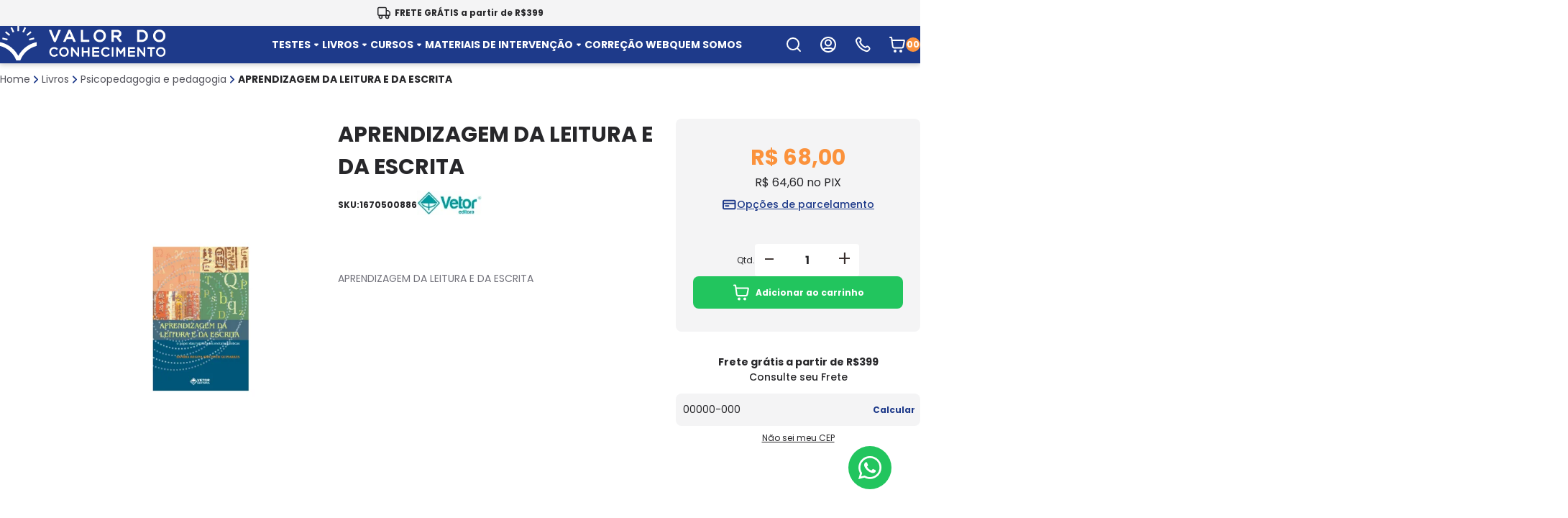

--- FILE ---
content_type: text/html; charset=utf-8
request_url: https://www.valordoconhecimento.com.br/produto/aprendizagem-da-leitura-e-da-escrita-86064
body_size: 45482
content:
<!DOCTYPE html>
<html lang="pt-BR">

<head>
    
        <meta charset="UTF-8">
        <meta http-equiv="X-UA-Compatible" content="IE=edge">
        <meta name="viewport" content="width=device-width, initial-scale=1.0">
        <meta name="author" content="Agência Auaha">
        
        <title>APRENDIZAGEM DA LEITURA E DA ESCRITA                                                               </title>
        
        
          
    
        
    <link rel="icon" type="image/x-icon" href="https://valordoconhecimento.fbitsstatic.net/sf/img/favicon.ico?theme=ajustes&v=202601151846">
        
        <style>html{display: none;}</style>
        
        
    
    <link rel="preload" href="https://valordoconhecimento.fbitsstatic.net/sf/bundle/?type=css&paths=swiper-bundle.min&theme=ajustes&v=202601151846" as="style">
    	<link href="https://valordoconhecimento.fbitsstatic.net/sf/bundle/?type=css&paths=swiper-bundle.min&theme=ajustes&v=202601151846" rel="stylesheet">
        
    
    <link rel="preload" href="https://valordoconhecimento.fbitsstatic.net/sf/bundle/?type=css&paths=auaha&theme=ajustes&v=202601151846" as="style">
    	<link href="https://valordoconhecimento.fbitsstatic.net/sf/bundle/?type=css&paths=auaha&theme=ajustes&v=202601151846" rel="stylesheet">
        
        
        
        
        <link rel="preconnect" href="https://fonts.googleapis.com">
        <link rel="preconnect" href="https://fonts.gstatic.com" crossorigin>
        <link rel="preload" href="https://fonts.googleapis.com/css2?family=Poppins:wght@300;400;500;600;700&display=swap" as="style" onload="this.onload=null;this.rel='stylesheet'" />
        <noscript>
          <link href="https://fonts.googleapis.com/css2?family=Poppins:wght@300;400;500;600;700&display=swap" rel="stylesheet" type="text/css" />
        </noscript>
        
        
        <style id="no-bg-img">
          *{background-image:none!important}
        </style>

    
    
    
    
    
    <!-- /Google tag (gtag.js) -->
    <script>
    	let gtagSetup;
    	
    			gtagSetup = (userId) => {
    				const script = document.createElement('script');
    				script.type = 'text/javascript';
    				script.onload = () => { 
    					dpush('js', new Date());
    					
    								if (userId)
    									dpush('config', "UA-50684911-1", {
    										'user_id': userId
    									});
    								else
    									dpush('config', "UA-50684911-1");
    								
    				}
    				script.src = 'https://www.googletagmanager.com/gtag/js?id=UA-50684911-1';
    				script.defer = true;
    				document.getElementsByTagName('body')[0].appendChild(script);
    			}
    		
    </script>
    
    
    
    <!-- Google Tag Manager -->
    <script>
        let gtmSetup;
        
                gtmSetup = (userId) => {
                    (function (w, d, s, l, i) {
                        w[l] = w[l] || []; w[l].push({
                            'gtm.start':
                                new Date().getTime(), event: 'gtm.js'
                        }); 
                        var f = d.getElementsByTagName(s)[0],
                            j = d.createElement(s), dl = l != 'dataLayer' ? '&l=' + l : ''; 
                        j.async = true; j.src = 'https://www.googletagmanager.com/gtm.js?id=' + i + dl; 
                        f.parentNode.insertBefore(j, f);
                    })(window, document, 'script', 'dataLayer', 'GTM-5GKRZQ4Q');
        
                    const noscript = document.createElement('noscript');
                    const iframeElement = document.createElement('iframe');
                    iframeElement.src = 'https://www.googletagmanager.com/ns.html?id=GTM-5GKRZQ4Q';
                    iframeElement.height = '0';
                    iframeElement.width = '0';
                    iframeElement.style.display = 'none';
                    iframeElement.style.visibility = 'hidden';
                    noscript.appendChild(iframeElement);
                    const bodyElement = document.getElementsByTagName('body')[0];
                    bodyElement.insertBefore(noscript, bodyElement.firstChild);
                }
            
    </script>
        <script>
            function dataLayerSetup(userId){
                if (window.dataLayerConfigured) return false;
                window.dataLayerConfigured = true;
                
                if (!!gtmSetup) gtmSetup(userId);
                if (!!gtagSetup) gtagSetup(userId);
        			
                window.dispatchEvent(new CustomEvent("dataLayerConfigured"));
            }
        </script>
    <script type="application/ld+json">
            {
                "@context": "https://schema.org/",
                "@type": "Product",
                "name": "APRENDIZAGEM DA LEITURA E DA ESCRITA                                                               ",
                "image": [
                        "https://valordoconhecimento.fbitsstatic.net/img/p/aprendizagem-da-leitura-e-da-escrita-86064/272546.jpg?w=530&h=530&v=no-value"
                ],
                "description": "APRENDIZAGEM DA LEITURA E DA ESCRITA                                                               ",
                "sku": "1670500886",
                    "gtin13": "9788575851098",
                "url": "https://www.valordoconhecimento.com.br/produto/aprendizagem-da-leitura-e-da-escrita-86064",
                "brand": {
                    "@type": "Brand",
                    "name": "Vetor"
                },
                "offers": {
                    "@type": "Offer",
                    "url": "https://www.valordoconhecimento.com.br/produto/aprendizagem-da-leitura-e-da-escrita-86064",
                    "priceCurrency": "BRL",
                    "price": "68.0",
                    "availability": "https://schema.org/InStock",
                    "itemCondition": "https://schema.org/NewCondition"
                }
            }
        </script>
</head>

<body class="product">
    <script>
    console.log([{"content":"","name":"","type":"Title","http_equiv":"","scheme":""}]);
    </script> 
    <header>
                
        
        <div class="topbar" style="background: #f4f4f5; color: #27272a">
          <div class="swiper topbar__container">
            <ul class="swiper-wrapper">
              <li class="swiper-slide">
                <a href="https://www.valordoconhecimento.com.br">
                  <svg width="20" height="20" viewBox="0 0 20 20" fill="none" xmlns="http://www.w3.org/2000/svg">
                    <path d="M13.3334 13.3333V5.16667C13.3334 4.23325 13.3334 3.76654 13.1518 3.41002C12.992 3.09641 12.737 2.84144 12.4234 2.68166C12.0669 2.5 11.6002 2.5 10.6667 2.5H4.33341C3.39999 2.5 2.93328 2.5 2.57676 2.68166C2.26316 2.84144 2.00819 3.09641 1.8484 3.41002C1.66675 3.76654 1.66675 4.23325 1.66675 5.16667V10.6667C1.66675 11.6001 1.66675 12.0668 1.8484 12.4233C2.00819 12.7369 2.26316 12.9919 2.57676 13.1517C2.93328 13.3333 3.39999 13.3333 4.33341 13.3333H13.3334ZM13.3334 13.3333H17.0001C17.4668 13.3333 17.7001 13.3333 17.8784 13.2425C18.0352 13.1626 18.1627 13.0351 18.2426 12.8783C18.3334 12.7001 18.3334 12.4667 18.3334 12V9.71895C18.3334 9.51513 18.3334 9.41321 18.3104 9.31731C18.29 9.23228 18.2563 9.15099 18.2106 9.07643C18.1591 8.99233 18.087 8.92027 17.9429 8.77614L16.2239 7.05719C16.0798 6.91306 16.0077 6.841 15.9237 6.78947C15.8491 6.74378 15.7678 6.71011 15.6828 6.68969C15.5869 6.66667 15.485 6.66667 15.2811 6.66667H13.3334M7.50008 15.4167C7.50008 16.5673 6.56734 17.5 5.41675 17.5C4.26615 17.5 3.33341 16.5673 3.33341 15.4167C3.33341 14.2661 4.26615 13.3333 5.41675 13.3333C6.56734 13.3333 7.50008 14.2661 7.50008 15.4167ZM16.6667 15.4167C16.6667 16.5673 15.734 17.5 14.5834 17.5C13.4328 17.5 12.5001 16.5673 12.5001 15.4167C12.5001 14.2661 13.4328 13.3333 14.5834 13.3333C15.734 13.3333 16.6667 14.2661 16.6667 15.4167Z" stroke="#27272A" stroke-width="1.5" stroke-linecap="round" stroke-linejoin="round"/>
                  </svg>
                  <span><strong>FRETE GRÁTIS a partir de R$399</strong></span>
                </a>
              </li>
            </ul>
          </div>
        </div>
                <nav class="navbar">
                    <div class="navbar__container ">
                
                        
                        
                        <button class="menu__button mobile" type="button" ah-toggle="#menu-offcanvas" aria-label="Abrir menu">
                          <svg width="24" height="24" viewBox="0 0 24 24" fill="none" xmlns="http://www.w3.org/2000/svg">
                            <path d="M3 12H21M3 6H21M3 18H15" stroke="white" stroke-width="2" stroke-linecap="round" stroke-linejoin="round"/>
                          </svg>
                        </button>
                        
                        <aside id="menu-offcanvas" class="menu__offcanvas mobile ah-offcanvas">
                          <div class="ah-offcanvas-bar">
                            <div class="nav-mobile__header">
                              <div class="info">
                                <div class="info__content not-authenticated">
                                  <div class="info__content--box">
                                    <div class="info__icon">
                                      <svg width="24" height="24" viewBox="0 0 24 24" fill="none" xmlns="http://www.w3.org/2000/svg">
                                        <path d="M5.3163 19.4384C5.92462 18.0052 7.34492 17 9 17H15C16.6551 17 18.0754 18.0052 18.6837 19.4384M16 9.5C16 11.7091 14.2091 13.5 12 13.5C9.79086 13.5 8 11.7091 8 9.5C8 7.29086 9.79086 5.5 12 5.5C14.2091 5.5 16 7.29086 16 9.5ZM22 12C22 17.5228 17.5228 22 12 22C6.47715 22 2 17.5228 2 12C2 6.47715 6.47715 2 12 2C17.5228 2 22 6.47715 22 12Z" stroke="white" stroke-width="2" stroke-linecap="round" stroke-linejoin="round"/>
                                      </svg>
                                    </div>
                                    <div class="info__text">
                                      Olá, 
                                      <input type="hidden" id="login-url" value="https://checkout.ValordoConhecimento.com.br/Login/Authenticate?returnUrl=">
                                      <a class="user-href" id="user-href" href="https://checkout.ValordoConhecimento.com.br/Login/Authenticate?returnUrl=">
                                          <span>entre </span>
                                      </a>
                                      ou
                                      <input type="hidden" id="register-url" value="https://checkout.ValordoConhecimento.com.br/Login/Cadastro?returnUrl=">
                                      <a class="user-href user-register" id="register-href"
                                          href="https://checkout.ValordoConhecimento.com.br/Login/Cadastro?returnUrl=">
                                          <span> cadastre-se</span>
                                      </a>
                                    </div>
                                  </div>
                                </div>
                                <div class="info__content authenticated">
                                  <a class="info__option" href="https://checkout.ValordoConhecimento.com.br/MinhaConta/Dados">Minha conta</a>
                                  /
                                  <a id="logout-href" class="info__option" href="/">Sair</a>
                                </div>
                              </div>
                              <button class="ah-close" type="button">
                                <svg width="20" height="20" viewBox="0 0 20 20" fill="none" xmlns="http://www.w3.org/2000/svg">
                                  <path d="M10.0017 8.52803C10.0517 8.47983 10.0968 8.43851 10.14 8.39532C12.1505 6.38469 14.1616 4.37468 16.1702 2.36217C16.48 2.05168 16.8367 1.9221 17.2628 2.0473C17.9567 2.25137 18.2258 3.0883 17.7859 3.66294C17.7321 3.73305 17.6701 3.79628 17.6076 3.85887C15.6089 5.85887 13.6091 7.85886 11.6092 9.85823C11.5654 9.90205 11.5122 9.93773 11.4202 10.0122C11.4991 10.0654 11.5573 10.093 11.5998 10.1355C13.6153 12.1487 15.6283 14.1643 17.6439 16.1775C17.9204 16.4541 18.0568 16.7746 17.9774 17.1665C17.8097 17.9909 16.8467 18.2394 16.2804 17.743C16.2334 17.7017 16.1896 17.6573 16.1452 17.6134C14.146 15.6141 12.1461 13.6141 10.1475 11.6135C10.1037 11.5696 10.0668 11.5189 10.0161 11.4601C9.95413 11.5189 9.9097 11.5603 9.86652 11.6028C7.85226 13.6172 5.83675 15.6304 3.82499 17.6472C3.49773 17.9753 3.11728 18.0836 2.68489 17.9339C1.99345 17.6948 1.77757 16.8316 2.26001 16.2814C2.30444 16.2307 2.35325 16.1831 2.40143 16.1355C4.40067 14.1355 6.39992 12.1362 8.39979 10.1362C8.44046 10.0955 8.48489 10.0592 8.5387 10.011C8.48739 9.95713 8.44672 9.91269 8.40417 9.87075C6.3874 7.85197 4.36876 5.83445 2.352 3.81568C1.88582 3.34933 1.8852 2.68016 2.34637 2.26702C2.73745 1.91647 3.31814 1.91021 3.71611 2.25387C3.77931 2.30833 3.83688 2.36843 3.8957 2.42789C5.88806 4.41975 7.8798 6.41223 9.87153 8.40471C9.91158 8.44477 9.95288 8.48233 10.0011 8.52866L10.0017 8.52803Z" fill="white"/>
                                </svg>
                              </button>
                            </div>
                            <div class="nav-mobile__dropdown nav-mobile__dropdown--root">
                              <div class="nav-mobile__list nav-mobile__list--root">
                                        
                                        
                                        
                                        <div class="nav-mobile__item nav-mobile__item--nv1">
                                          <a href="/testes" class="nav-mobile__link nav-mobile__link--nv1">
                                            TESTES
                                  <button type="button" class="nav-mobile__open">
                                    <svg width="6" height="11" viewBox="0 0 6 11" fill="none" xmlns="http://www.w3.org/2000/svg">
                                      <path d="M5.75002 6.11823L1.47709 10.3912C1.31596 10.5469 1.10011 10.6331 0.876041 10.6312C0.65197 10.6293 0.437603 10.5395 0.279111 10.3811C0.120619 10.2227 0.0306813 10.0084 0.028671 9.7843C0.0266608 9.56023 0.112739 9.34434 0.268364 9.18312L3.93761 5.51387L0.268364 1.8453C0.185163 1.76687 0.11855 1.67253 0.0724696 1.56788C0.0263888 1.46323 0.00177682 1.3504 9.27021e-05 1.23607C-0.00159141 1.12174 0.0196863 1.00823 0.0626649 0.90227C0.105643 0.79631 0.169448 0.700053 0.250302 0.619199C0.331156 0.538345 0.427413 0.47454 0.533373 0.431561C0.639333 0.388583 0.75284 0.367305 0.867172 0.368989C0.981504 0.370673 1.09434 0.395285 1.19898 0.441365C1.30363 0.487446 1.39797 0.55406 1.47641 0.63726L5.74933 4.91019C5.82874 4.98944 5.89175 5.08357 5.93476 5.18719C5.97777 5.2908 5.99994 5.40188 6 5.51407C6.00006 5.62626 5.97802 5.73736 5.93513 5.84102C5.89223 5.94469 5.82933 6.03889 5.75002 6.11823Z"/>
                                    </svg>
                                  </button>
                                
                                          </a>
                                        
                                <div class="nav-mobile__dropdown nav-mobile__dropdown--nv1">
                                  <div class="nav-mobile__back--header">
                                    TESTES
                                  </div>
                                  <div class="nav-mobile__back--actions">
                                    <button class="nav-mobile__back--button">
                                      <svg width="6" height="11" viewBox="0 0 6 11" fill="none" xmlns="http://www.w3.org/2000/svg">
                                        <path d="M0.249981 4.88177L4.52291 0.608838C4.68405 0.453122 4.89989 0.366923 5.12396 0.368807C5.34803 0.37069 5.5624 0.460506 5.72089 0.618909C5.87938 0.777311 5.96932 0.991627 5.97133 1.2157C5.97334 1.43977 5.88726 1.65566 5.73164 1.81688L2.06239 5.48613L5.73164 9.1547C5.81484 9.23313 5.88145 9.32747 5.92753 9.43212C5.97361 9.53677 5.99822 9.6496 5.99991 9.76393C6.00159 9.87826 5.98031 9.99177 5.93734 10.0977C5.89436 10.2037 5.83055 10.2999 5.7497 10.3808C5.66884 10.4617 5.57259 10.5255 5.46663 10.5684C5.36067 10.6114 5.24716 10.6327 5.13283 10.631C5.0185 10.6293 4.90566 10.6047 4.80102 10.5586C4.69637 10.5126 4.60203 10.4459 4.52359 10.3627L0.250666 6.08981C0.171263 6.01056 0.108255 5.91643 0.0652446 5.81281C0.0222339 5.7092 6.38593e-05 5.59812 4.49805e-07 5.48593C-6.29597e-05 5.37374 0.0219812 5.26264 0.0648742 5.15898C0.107767 5.05531 0.170668 4.96111 0.249981 4.88177Z" fill="#27272A"/>
                                      </svg>
                                      Voltar
                                    </button>
                                    <a href="/testes"class="nav-mobile__link--show-all">Ver todas</a>
                                  </div>
                                  <ul class="nav-mobile__list nav-mobile__list--nv1"data-category-name="TESTES">
                                                
                                                
                                                
                                                <div class="nav-mobile__item nav-mobile__item--nv1">
                                                  <a href="/testes/editora" class="nav-mobile__link nav-mobile__link--nv1">
                                                    POR EDITORA
                                            <button type="button" class="nav-mobile__open">
                                              <svg width="6" height="11" viewBox="0 0 6 11" fill="none" xmlns="http://www.w3.org/2000/svg">
                                                <path d="M5.75002 6.11823L1.47709 10.3912C1.31596 10.5469 1.10011 10.6331 0.876041 10.6312C0.65197 10.6293 0.437603 10.5395 0.279111 10.3811C0.120619 10.2227 0.0306813 10.0084 0.028671 9.7843C0.0266608 9.56023 0.112739 9.34434 0.268364 9.18312L3.93761 5.51387L0.268364 1.8453C0.185163 1.76687 0.11855 1.67253 0.0724696 1.56788C0.0263888 1.46323 0.00177682 1.3504 9.27021e-05 1.23607C-0.00159141 1.12174 0.0196863 1.00823 0.0626649 0.90227C0.105643 0.79631 0.169448 0.700053 0.250302 0.619199C0.331156 0.538345 0.427413 0.47454 0.533373 0.431561C0.639333 0.388583 0.75284 0.367305 0.867172 0.368989C0.981504 0.370673 1.09434 0.395285 1.19898 0.441365C1.30363 0.487446 1.39797 0.55406 1.47641 0.63726L5.74933 4.91019C5.82874 4.98944 5.89175 5.08357 5.93476 5.18719C5.97777 5.2908 5.99994 5.40188 6 5.51407C6.00006 5.62626 5.97802 5.73736 5.93513 5.84102C5.89223 5.94469 5.82933 6.03889 5.75002 6.11823Z"/>
                                              </svg>
                                            </button>
                                          
                                                  </a>
                                                
                                          <div class="nav-mobile__dropdown nav-mobile__dropdown--nv1">
                                            <div class="nav-mobile__back--header">
                                              POR EDITORA
                                            </div>
                                            <div class="nav-mobile__back--actions">
                                              <button class="nav-mobile__back--button">
                                                <svg width="6" height="11" viewBox="0 0 6 11" fill="none" xmlns="http://www.w3.org/2000/svg">
                                                  <path d="M0.249981 4.88177L4.52291 0.608838C4.68405 0.453122 4.89989 0.366923 5.12396 0.368807C5.34803 0.37069 5.5624 0.460506 5.72089 0.618909C5.87938 0.777311 5.96932 0.991627 5.97133 1.2157C5.97334 1.43977 5.88726 1.65566 5.73164 1.81688L2.06239 5.48613L5.73164 9.1547C5.81484 9.23313 5.88145 9.32747 5.92753 9.43212C5.97361 9.53677 5.99822 9.6496 5.99991 9.76393C6.00159 9.87826 5.98031 9.99177 5.93734 10.0977C5.89436 10.2037 5.83055 10.2999 5.7497 10.3808C5.66884 10.4617 5.57259 10.5255 5.46663 10.5684C5.36067 10.6114 5.24716 10.6327 5.13283 10.631C5.0185 10.6293 4.90566 10.6047 4.80102 10.5586C4.69637 10.5126 4.60203 10.4459 4.52359 10.3627L0.250666 6.08981C0.171263 6.01056 0.108255 5.91643 0.0652446 5.81281C0.0222339 5.7092 6.38593e-05 5.59812 4.49805e-07 5.48593C-6.29597e-05 5.37374 0.0219812 5.26264 0.0648742 5.15898C0.107767 5.05531 0.170668 4.96111 0.249981 4.88177Z" fill="#27272A"/>
                                                </svg>
                                                Voltar
                                              </button>
                                              <a href="/testes/editora"class="nav-mobile__link--show-all">Ver todas</a>
                                            </div>
                                            <ul class="nav-mobile__list nav-mobile__list--nv1"data-category-name="POR EDITORA">
                                                          
                                                          
                                                          
                                                          <div class="nav-mobile__item nav-mobile__item--nv1">
                                                            <a href="/testes/editora/hogrefe" class="nav-mobile__link nav-mobile__link--nv1">
                                                              HOGREFE
                                                          
                                                            </a>
                                                          
                                                          </div>
                                      
                                                          
                                                          
                                                          
                                                          <div class="nav-mobile__item nav-mobile__item--nv1">
                                                            <a href="/testes/editora/pearson" class="nav-mobile__link nav-mobile__link--nv1">
                                                              PEARSON
                                                          
                                                            </a>
                                                          
                                                          </div>
                                      
                                                          
                                                          
                                                          
                                                          <div class="nav-mobile__item nav-mobile__item--nv1">
                                                            <a href="/testes/editora/nilapress" class="nav-mobile__link nav-mobile__link--nv1">
                                                              NILAPRESS
                                                          
                                                            </a>
                                                          
                                                          </div>
                                      
                                                          
                                                          
                                                          
                                                          <div class="nav-mobile__item nav-mobile__item--nv1">
                                                            <a href="/testes/editora/ampla" class="nav-mobile__link nav-mobile__link--nv1">
                                                              AMPLA
                                                          
                                                            </a>
                                                          
                                                          </div>
                                      
                                                          
                                                          
                                                          
                                                          <div class="nav-mobile__item nav-mobile__item--nv1">
                                                            <a href="/testes/editora/memnon" class="nav-mobile__link nav-mobile__link--nv1">
                                                              MEMNON
                                                          
                                                            </a>
                                                          
                                                          </div>
                                      
                                            </ul>
                                          </div>
                                                </div>
                            
                                                
                                                
                                                
                                                <div class="nav-mobile__item nav-mobile__item--nv1">
                                                  <a href="/testes/restritos" class="nav-mobile__link nav-mobile__link--nv1">
                                                    RESTRITOS
                                            <button type="button" class="nav-mobile__open">
                                              <svg width="6" height="11" viewBox="0 0 6 11" fill="none" xmlns="http://www.w3.org/2000/svg">
                                                <path d="M5.75002 6.11823L1.47709 10.3912C1.31596 10.5469 1.10011 10.6331 0.876041 10.6312C0.65197 10.6293 0.437603 10.5395 0.279111 10.3811C0.120619 10.2227 0.0306813 10.0084 0.028671 9.7843C0.0266608 9.56023 0.112739 9.34434 0.268364 9.18312L3.93761 5.51387L0.268364 1.8453C0.185163 1.76687 0.11855 1.67253 0.0724696 1.56788C0.0263888 1.46323 0.00177682 1.3504 9.27021e-05 1.23607C-0.00159141 1.12174 0.0196863 1.00823 0.0626649 0.90227C0.105643 0.79631 0.169448 0.700053 0.250302 0.619199C0.331156 0.538345 0.427413 0.47454 0.533373 0.431561C0.639333 0.388583 0.75284 0.367305 0.867172 0.368989C0.981504 0.370673 1.09434 0.395285 1.19898 0.441365C1.30363 0.487446 1.39797 0.55406 1.47641 0.63726L5.74933 4.91019C5.82874 4.98944 5.89175 5.08357 5.93476 5.18719C5.97777 5.2908 5.99994 5.40188 6 5.51407C6.00006 5.62626 5.97802 5.73736 5.93513 5.84102C5.89223 5.94469 5.82933 6.03889 5.75002 6.11823Z"/>
                                              </svg>
                                            </button>
                                          
                                                  </a>
                                                
                                          <div class="nav-mobile__dropdown nav-mobile__dropdown--nv1">
                                            <div class="nav-mobile__back--header">
                                              RESTRITOS
                                            </div>
                                            <div class="nav-mobile__back--actions">
                                              <button class="nav-mobile__back--button">
                                                <svg width="6" height="11" viewBox="0 0 6 11" fill="none" xmlns="http://www.w3.org/2000/svg">
                                                  <path d="M0.249981 4.88177L4.52291 0.608838C4.68405 0.453122 4.89989 0.366923 5.12396 0.368807C5.34803 0.37069 5.5624 0.460506 5.72089 0.618909C5.87938 0.777311 5.96932 0.991627 5.97133 1.2157C5.97334 1.43977 5.88726 1.65566 5.73164 1.81688L2.06239 5.48613L5.73164 9.1547C5.81484 9.23313 5.88145 9.32747 5.92753 9.43212C5.97361 9.53677 5.99822 9.6496 5.99991 9.76393C6.00159 9.87826 5.98031 9.99177 5.93734 10.0977C5.89436 10.2037 5.83055 10.2999 5.7497 10.3808C5.66884 10.4617 5.57259 10.5255 5.46663 10.5684C5.36067 10.6114 5.24716 10.6327 5.13283 10.631C5.0185 10.6293 4.90566 10.6047 4.80102 10.5586C4.69637 10.5126 4.60203 10.4459 4.52359 10.3627L0.250666 6.08981C0.171263 6.01056 0.108255 5.91643 0.0652446 5.81281C0.0222339 5.7092 6.38593e-05 5.59812 4.49805e-07 5.48593C-6.29597e-05 5.37374 0.0219812 5.26264 0.0648742 5.15898C0.107767 5.05531 0.170668 4.96111 0.249981 4.88177Z" fill="#27272A"/>
                                                </svg>
                                                Voltar
                                              </button>
                                              <a href="/testes/restritos"class="nav-mobile__link--show-all">Ver todas</a>
                                            </div>
                                            <ul class="nav-mobile__list nav-mobile__list--nv1"data-category-name="RESTRITOS">
                                                          
                                                          
                                                          
                                                          <div class="nav-mobile__item nav-mobile__item--nv1">
                                                            <a href="/testes/restritos/atencao" class="nav-mobile__link nav-mobile__link--nv1">
                                                              ATENÇÃO
                                                          
                                                            </a>
                                                          
                                                          </div>
                                      
                                                          
                                                          
                                                          
                                                          <div class="nav-mobile__item nav-mobile__item--nv1">
                                                            <a href="/testes/restritos/memoria" class="nav-mobile__link nav-mobile__link--nv1">
                                                              MEMÓRIA
                                                          
                                                            </a>
                                                          
                                                          </div>
                                      
                                                          
                                                          
                                                          
                                                          <div class="nav-mobile__item nav-mobile__item--nv1">
                                                            <a href="/testes/restritos/inteligencia" class="nav-mobile__link nav-mobile__link--nv1">
                                                              INTELIGÊNCIA
                                                          
                                                            </a>
                                                          
                                                          </div>
                                      
                                                          
                                                          
                                                          
                                                          <div class="nav-mobile__item nav-mobile__item--nv1">
                                                            <a href="/testes/restritos/personalidade" class="nav-mobile__link nav-mobile__link--nv1">
                                                              PERSONALIDADE
                                                          
                                                            </a>
                                                          
                                                          </div>
                                      
                                                          
                                                          
                                                          
                                                          <div class="nav-mobile__item nav-mobile__item--nv1">
                                                            <a href="/testes/restritos/habilidades-sociais" class="nav-mobile__link nav-mobile__link--nv1">
                                                              HABILIDADES SOCIAIS
                                                          
                                                            </a>
                                                          
                                                          </div>
                                      
                                                          
                                                          
                                                          
                                                          <div class="nav-mobile__item nav-mobile__item--nv1">
                                                            <a href="/testes/restritos/psicopatologia" class="nav-mobile__link nav-mobile__link--nv1">
                                                              PSICOPATOLOGIA
                                                          
                                                            </a>
                                                          
                                                          </div>
                                      
                                                          
                                                          
                                                          
                                                          <div class="nav-mobile__item nav-mobile__item--nv1">
                                                            <a href="/testes/restritos/outros" class="nav-mobile__link nav-mobile__link--nv1">
                                                              OUTROS
                                                          
                                                            </a>
                                                          
                                                          </div>
                                      
                                            </ul>
                                          </div>
                                                </div>
                            
                                                
                                                
                                                
                                                <div class="nav-mobile__item nav-mobile__item--nv1">
                                                  <a href="/testes/nao-restrito" class="nav-mobile__link nav-mobile__link--nv1">
                                                    NÃO RESTRITOS
                                            <button type="button" class="nav-mobile__open">
                                              <svg width="6" height="11" viewBox="0 0 6 11" fill="none" xmlns="http://www.w3.org/2000/svg">
                                                <path d="M5.75002 6.11823L1.47709 10.3912C1.31596 10.5469 1.10011 10.6331 0.876041 10.6312C0.65197 10.6293 0.437603 10.5395 0.279111 10.3811C0.120619 10.2227 0.0306813 10.0084 0.028671 9.7843C0.0266608 9.56023 0.112739 9.34434 0.268364 9.18312L3.93761 5.51387L0.268364 1.8453C0.185163 1.76687 0.11855 1.67253 0.0724696 1.56788C0.0263888 1.46323 0.00177682 1.3504 9.27021e-05 1.23607C-0.00159141 1.12174 0.0196863 1.00823 0.0626649 0.90227C0.105643 0.79631 0.169448 0.700053 0.250302 0.619199C0.331156 0.538345 0.427413 0.47454 0.533373 0.431561C0.639333 0.388583 0.75284 0.367305 0.867172 0.368989C0.981504 0.370673 1.09434 0.395285 1.19898 0.441365C1.30363 0.487446 1.39797 0.55406 1.47641 0.63726L5.74933 4.91019C5.82874 4.98944 5.89175 5.08357 5.93476 5.18719C5.97777 5.2908 5.99994 5.40188 6 5.51407C6.00006 5.62626 5.97802 5.73736 5.93513 5.84102C5.89223 5.94469 5.82933 6.03889 5.75002 6.11823Z"/>
                                              </svg>
                                            </button>
                                          
                                                  </a>
                                                
                                          <div class="nav-mobile__dropdown nav-mobile__dropdown--nv1">
                                            <div class="nav-mobile__back--header">
                                              NÃO RESTRITOS
                                            </div>
                                            <div class="nav-mobile__back--actions">
                                              <button class="nav-mobile__back--button">
                                                <svg width="6" height="11" viewBox="0 0 6 11" fill="none" xmlns="http://www.w3.org/2000/svg">
                                                  <path d="M0.249981 4.88177L4.52291 0.608838C4.68405 0.453122 4.89989 0.366923 5.12396 0.368807C5.34803 0.37069 5.5624 0.460506 5.72089 0.618909C5.87938 0.777311 5.96932 0.991627 5.97133 1.2157C5.97334 1.43977 5.88726 1.65566 5.73164 1.81688L2.06239 5.48613L5.73164 9.1547C5.81484 9.23313 5.88145 9.32747 5.92753 9.43212C5.97361 9.53677 5.99822 9.6496 5.99991 9.76393C6.00159 9.87826 5.98031 9.99177 5.93734 10.0977C5.89436 10.2037 5.83055 10.2999 5.7497 10.3808C5.66884 10.4617 5.57259 10.5255 5.46663 10.5684C5.36067 10.6114 5.24716 10.6327 5.13283 10.631C5.0185 10.6293 4.90566 10.6047 4.80102 10.5586C4.69637 10.5126 4.60203 10.4459 4.52359 10.3627L0.250666 6.08981C0.171263 6.01056 0.108255 5.91643 0.0652446 5.81281C0.0222339 5.7092 6.38593e-05 5.59812 4.49805e-07 5.48593C-6.29597e-05 5.37374 0.0219812 5.26264 0.0648742 5.15898C0.107767 5.05531 0.170668 4.96111 0.249981 4.88177Z" fill="#27272A"/>
                                                </svg>
                                                Voltar
                                              </button>
                                              <a href="/testes/nao-restrito"class="nav-mobile__link--show-all">Ver todas</a>
                                            </div>
                                            <ul class="nav-mobile__list nav-mobile__list--nv1"data-category-name="NÃO RESTRITOS">
                                                          
                                                          
                                                          
                                                          <div class="nav-mobile__item nav-mobile__item--nv1">
                                                            <a href="/testes/nao-restrito/aprendizagem" class="nav-mobile__link nav-mobile__link--nv1">
                                                              APRENDIZAGEM
                                                          
                                                            </a>
                                                          
                                                          </div>
                                      
                                                          
                                                          
                                                          
                                                          <div class="nav-mobile__item nav-mobile__item--nv1">
                                                            <a href="/testes/nao-restrito/desenvolvimento" class="nav-mobile__link nav-mobile__link--nv1">
                                                              DESENVOLVIMENTO
                                                          
                                                            </a>
                                                          
                                                          </div>
                                      
                                                          
                                                          
                                                          
                                                          <div class="nav-mobile__item nav-mobile__item--nv1">
                                                            <a href="/testes/nao-restrito/organizacional" class="nav-mobile__link nav-mobile__link--nv1">
                                                              ORGANIZACIONAL
                                                          
                                                            </a>
                                                          
                                                          </div>
                                      
                                                          
                                                          
                                                          
                                                          <div class="nav-mobile__item nav-mobile__item--nv1">
                                                            <a href="/testes/nao-restrito/outros" class="nav-mobile__link nav-mobile__link--nv1">
                                                              OUTROS
                                                          
                                                            </a>
                                                          
                                                          </div>
                                      
                                            </ul>
                                          </div>
                                                </div>
                            
                                                
                                                
                                                
                                                <div class="nav-mobile__item nav-mobile__item--nv1">
                                                  <a href="/testes/por-idade" class="nav-mobile__link nav-mobile__link--nv1">
                                                    POR IDADE
                                            <button type="button" class="nav-mobile__open">
                                              <svg width="6" height="11" viewBox="0 0 6 11" fill="none" xmlns="http://www.w3.org/2000/svg">
                                                <path d="M5.75002 6.11823L1.47709 10.3912C1.31596 10.5469 1.10011 10.6331 0.876041 10.6312C0.65197 10.6293 0.437603 10.5395 0.279111 10.3811C0.120619 10.2227 0.0306813 10.0084 0.028671 9.7843C0.0266608 9.56023 0.112739 9.34434 0.268364 9.18312L3.93761 5.51387L0.268364 1.8453C0.185163 1.76687 0.11855 1.67253 0.0724696 1.56788C0.0263888 1.46323 0.00177682 1.3504 9.27021e-05 1.23607C-0.00159141 1.12174 0.0196863 1.00823 0.0626649 0.90227C0.105643 0.79631 0.169448 0.700053 0.250302 0.619199C0.331156 0.538345 0.427413 0.47454 0.533373 0.431561C0.639333 0.388583 0.75284 0.367305 0.867172 0.368989C0.981504 0.370673 1.09434 0.395285 1.19898 0.441365C1.30363 0.487446 1.39797 0.55406 1.47641 0.63726L5.74933 4.91019C5.82874 4.98944 5.89175 5.08357 5.93476 5.18719C5.97777 5.2908 5.99994 5.40188 6 5.51407C6.00006 5.62626 5.97802 5.73736 5.93513 5.84102C5.89223 5.94469 5.82933 6.03889 5.75002 6.11823Z"/>
                                              </svg>
                                            </button>
                                          
                                                  </a>
                                                
                                          <div class="nav-mobile__dropdown nav-mobile__dropdown--nv1">
                                            <div class="nav-mobile__back--header">
                                              POR IDADE
                                            </div>
                                            <div class="nav-mobile__back--actions">
                                              <button class="nav-mobile__back--button">
                                                <svg width="6" height="11" viewBox="0 0 6 11" fill="none" xmlns="http://www.w3.org/2000/svg">
                                                  <path d="M0.249981 4.88177L4.52291 0.608838C4.68405 0.453122 4.89989 0.366923 5.12396 0.368807C5.34803 0.37069 5.5624 0.460506 5.72089 0.618909C5.87938 0.777311 5.96932 0.991627 5.97133 1.2157C5.97334 1.43977 5.88726 1.65566 5.73164 1.81688L2.06239 5.48613L5.73164 9.1547C5.81484 9.23313 5.88145 9.32747 5.92753 9.43212C5.97361 9.53677 5.99822 9.6496 5.99991 9.76393C6.00159 9.87826 5.98031 9.99177 5.93734 10.0977C5.89436 10.2037 5.83055 10.2999 5.7497 10.3808C5.66884 10.4617 5.57259 10.5255 5.46663 10.5684C5.36067 10.6114 5.24716 10.6327 5.13283 10.631C5.0185 10.6293 4.90566 10.6047 4.80102 10.5586C4.69637 10.5126 4.60203 10.4459 4.52359 10.3627L0.250666 6.08981C0.171263 6.01056 0.108255 5.91643 0.0652446 5.81281C0.0222339 5.7092 6.38593e-05 5.59812 4.49805e-07 5.48593C-6.29597e-05 5.37374 0.0219812 5.26264 0.0648742 5.15898C0.107767 5.05531 0.170668 4.96111 0.249981 4.88177Z" fill="#27272A"/>
                                                </svg>
                                                Voltar
                                              </button>
                                              <a href="/testes/por-idade"class="nav-mobile__link--show-all">Ver todas</a>
                                            </div>
                                            <ul class="nav-mobile__list nav-mobile__list--nv1"data-category-name="POR IDADE">
                                                          
                                                          
                                                          
                                                          <div class="nav-mobile__item nav-mobile__item--nv1">
                                                            <a href="/testes/por-idade/infanto-juvenil" class="nav-mobile__link nav-mobile__link--nv1">
                                                              INFANTO JUVENIL
                                                          
                                                            </a>
                                                          
                                                          </div>
                                      
                                                          
                                                          
                                                          
                                                          <div class="nav-mobile__item nav-mobile__item--nv1">
                                                            <a href="/testes/por-idade/adultos" class="nav-mobile__link nav-mobile__link--nv1">
                                                              ADULTOS
                                                          
                                                            </a>
                                                          
                                                          </div>
                                      
                                                          
                                                          
                                                          
                                                          <div class="nav-mobile__item nav-mobile__item--nv1">
                                                            <a href="/testes/por-idade/idosos" class="nav-mobile__link nav-mobile__link--nv1">
                                                              IDOSOS
                                                          
                                                            </a>
                                                          
                                                          </div>
                                      
                                            </ul>
                                          </div>
                                                </div>
                            
                                                
                                                
                                                
                                                <div class="nav-mobile__item nav-mobile__item--nv1">
                                                  <a href="/testes/combos-e-colecoes" class="nav-mobile__link nav-mobile__link--nv1">
                                                    COLEÇÕES E COMBOS
                                            <button type="button" class="nav-mobile__open">
                                              <svg width="6" height="11" viewBox="0 0 6 11" fill="none" xmlns="http://www.w3.org/2000/svg">
                                                <path d="M5.75002 6.11823L1.47709 10.3912C1.31596 10.5469 1.10011 10.6331 0.876041 10.6312C0.65197 10.6293 0.437603 10.5395 0.279111 10.3811C0.120619 10.2227 0.0306813 10.0084 0.028671 9.7843C0.0266608 9.56023 0.112739 9.34434 0.268364 9.18312L3.93761 5.51387L0.268364 1.8453C0.185163 1.76687 0.11855 1.67253 0.0724696 1.56788C0.0263888 1.46323 0.00177682 1.3504 9.27021e-05 1.23607C-0.00159141 1.12174 0.0196863 1.00823 0.0626649 0.90227C0.105643 0.79631 0.169448 0.700053 0.250302 0.619199C0.331156 0.538345 0.427413 0.47454 0.533373 0.431561C0.639333 0.388583 0.75284 0.367305 0.867172 0.368989C0.981504 0.370673 1.09434 0.395285 1.19898 0.441365C1.30363 0.487446 1.39797 0.55406 1.47641 0.63726L5.74933 4.91019C5.82874 4.98944 5.89175 5.08357 5.93476 5.18719C5.97777 5.2908 5.99994 5.40188 6 5.51407C6.00006 5.62626 5.97802 5.73736 5.93513 5.84102C5.89223 5.94469 5.82933 6.03889 5.75002 6.11823Z"/>
                                              </svg>
                                            </button>
                                          
                                                  </a>
                                                
                                          <div class="nav-mobile__dropdown nav-mobile__dropdown--nv1">
                                            <div class="nav-mobile__back--header">
                                              COLEÇÕES E COMBOS
                                            </div>
                                            <div class="nav-mobile__back--actions">
                                              <button class="nav-mobile__back--button">
                                                <svg width="6" height="11" viewBox="0 0 6 11" fill="none" xmlns="http://www.w3.org/2000/svg">
                                                  <path d="M0.249981 4.88177L4.52291 0.608838C4.68405 0.453122 4.89989 0.366923 5.12396 0.368807C5.34803 0.37069 5.5624 0.460506 5.72089 0.618909C5.87938 0.777311 5.96932 0.991627 5.97133 1.2157C5.97334 1.43977 5.88726 1.65566 5.73164 1.81688L2.06239 5.48613L5.73164 9.1547C5.81484 9.23313 5.88145 9.32747 5.92753 9.43212C5.97361 9.53677 5.99822 9.6496 5.99991 9.76393C6.00159 9.87826 5.98031 9.99177 5.93734 10.0977C5.89436 10.2037 5.83055 10.2999 5.7497 10.3808C5.66884 10.4617 5.57259 10.5255 5.46663 10.5684C5.36067 10.6114 5.24716 10.6327 5.13283 10.631C5.0185 10.6293 4.90566 10.6047 4.80102 10.5586C4.69637 10.5126 4.60203 10.4459 4.52359 10.3627L0.250666 6.08981C0.171263 6.01056 0.108255 5.91643 0.0652446 5.81281C0.0222339 5.7092 6.38593e-05 5.59812 4.49805e-07 5.48593C-6.29597e-05 5.37374 0.0219812 5.26264 0.0648742 5.15898C0.107767 5.05531 0.170668 4.96111 0.249981 4.88177Z" fill="#27272A"/>
                                                </svg>
                                                Voltar
                                              </button>
                                              <a href="/testes/combos-e-colecoes"class="nav-mobile__link--show-all">Ver todas</a>
                                            </div>
                                            <ul class="nav-mobile__list nav-mobile__list--nv1"data-category-name="COLEÇÕES E COMBOS">
                                                          
                                                          
                                                          
                                                          <div class="nav-mobile__item nav-mobile__item--nv1">
                                                            <a href="/testes/combos-e-colecoes/escalas-beck" class="nav-mobile__link nav-mobile__link--nv1">
                                                              ESCALAS BECK
                                                          
                                                            </a>
                                                          
                                                          </div>
                                      
                                                          
                                                          
                                                          
                                                          <div class="nav-mobile__item nav-mobile__item--nv1">
                                                            <a href="/testes/combos-e-colecoes/escalas-wechsler" class="nav-mobile__link nav-mobile__link--nv1">
                                                              ESCALAS WECHSLER
                                                          
                                                            </a>
                                                          
                                                          </div>
                                      
                                                          
                                                          
                                                          
                                                          <div class="nav-mobile__item nav-mobile__item--nv1">
                                                            <a href="/testes/combos-e-colecoes/avaliacao-do-transito" class="nav-mobile__link nav-mobile__link--nv1">
                                                              TESTES PARA AVALIAÇÃO DO TRÂNSITO
                                                          
                                                            </a>
                                                          
                                                          </div>
                                      
                                                          
                                                          
                                                          
                                                          <div class="nav-mobile__item nav-mobile__item--nv1">
                                                            <a href="/testes/combos-e-colecoes/testes-com-correcao-informatizada" class="nav-mobile__link nav-mobile__link--nv1">
                                                              TESTES COM CORREÇÃO INFORMATIZADA
                                                          
                                                            </a>
                                                          
                                                          </div>
                                      
                                                          
                                                          
                                                          
                                                          <div class="nav-mobile__item nav-mobile__item--nv1">
                                                            <a href="/testes/combos-e-colecoes/licencas-de-aplicacao" class="nav-mobile__link nav-mobile__link--nv1">
                                                              LICENÇAS DE APLICAÇÃO ONLINE
                                                          
                                                            </a>
                                                          
                                                          </div>
                                      
                                                          
                                                          
                                                          
                                                          <div class="nav-mobile__item nav-mobile__item--nv1">
                                                            <a href="/testes/combos-e-colecoes/testes-projetivos" class="nav-mobile__link nav-mobile__link--nv1">
                                                              TESTES PROJETIVOS
                                                          
                                                            </a>
                                                          
                                                          </div>
                                      
                                            </ul>
                                          </div>
                                                </div>
                            
                                  </ul>
                                </div>
                                        </div>
                
                                        
                                        
                                        
                                        <div class="nav-mobile__item nav-mobile__item--nv1">
                                          <a href="https://www.valordoconhecimento.com.br/livros" class="nav-mobile__link nav-mobile__link--nv1">
                                            LIVROS
                                  <button type="button" class="nav-mobile__open">
                                    <svg width="6" height="11" viewBox="0 0 6 11" fill="none" xmlns="http://www.w3.org/2000/svg">
                                      <path d="M5.75002 6.11823L1.47709 10.3912C1.31596 10.5469 1.10011 10.6331 0.876041 10.6312C0.65197 10.6293 0.437603 10.5395 0.279111 10.3811C0.120619 10.2227 0.0306813 10.0084 0.028671 9.7843C0.0266608 9.56023 0.112739 9.34434 0.268364 9.18312L3.93761 5.51387L0.268364 1.8453C0.185163 1.76687 0.11855 1.67253 0.0724696 1.56788C0.0263888 1.46323 0.00177682 1.3504 9.27021e-05 1.23607C-0.00159141 1.12174 0.0196863 1.00823 0.0626649 0.90227C0.105643 0.79631 0.169448 0.700053 0.250302 0.619199C0.331156 0.538345 0.427413 0.47454 0.533373 0.431561C0.639333 0.388583 0.75284 0.367305 0.867172 0.368989C0.981504 0.370673 1.09434 0.395285 1.19898 0.441365C1.30363 0.487446 1.39797 0.55406 1.47641 0.63726L5.74933 4.91019C5.82874 4.98944 5.89175 5.08357 5.93476 5.18719C5.97777 5.2908 5.99994 5.40188 6 5.51407C6.00006 5.62626 5.97802 5.73736 5.93513 5.84102C5.89223 5.94469 5.82933 6.03889 5.75002 6.11823Z"/>
                                    </svg>
                                  </button>
                                
                                          </a>
                                        
                                <div class="nav-mobile__dropdown nav-mobile__dropdown--nv1">
                                  <div class="nav-mobile__back--header">
                                    LIVROS
                                  </div>
                                  <div class="nav-mobile__back--actions">
                                    <button class="nav-mobile__back--button">
                                      <svg width="6" height="11" viewBox="0 0 6 11" fill="none" xmlns="http://www.w3.org/2000/svg">
                                        <path d="M0.249981 4.88177L4.52291 0.608838C4.68405 0.453122 4.89989 0.366923 5.12396 0.368807C5.34803 0.37069 5.5624 0.460506 5.72089 0.618909C5.87938 0.777311 5.96932 0.991627 5.97133 1.2157C5.97334 1.43977 5.88726 1.65566 5.73164 1.81688L2.06239 5.48613L5.73164 9.1547C5.81484 9.23313 5.88145 9.32747 5.92753 9.43212C5.97361 9.53677 5.99822 9.6496 5.99991 9.76393C6.00159 9.87826 5.98031 9.99177 5.93734 10.0977C5.89436 10.2037 5.83055 10.2999 5.7497 10.3808C5.66884 10.4617 5.57259 10.5255 5.46663 10.5684C5.36067 10.6114 5.24716 10.6327 5.13283 10.631C5.0185 10.6293 4.90566 10.6047 4.80102 10.5586C4.69637 10.5126 4.60203 10.4459 4.52359 10.3627L0.250666 6.08981C0.171263 6.01056 0.108255 5.91643 0.0652446 5.81281C0.0222339 5.7092 6.38593e-05 5.59812 4.49805e-07 5.48593C-6.29597e-05 5.37374 0.0219812 5.26264 0.0648742 5.15898C0.107767 5.05531 0.170668 4.96111 0.249981 4.88177Z" fill="#27272A"/>
                                      </svg>
                                      Voltar
                                    </button>
                                    <a href="https://www.valordoconhecimento.com.br/livros"class="nav-mobile__link--show-all">Ver todas</a>
                                  </div>
                                  <ul class="nav-mobile__list nav-mobile__list--nv1"data-category-name="LIVROS">
                                                
                                                
                                                
                                                <div class="nav-mobile__item nav-mobile__item--nv1">
                                                  <a href="/livros/avaliacao-psicologica" class="nav-mobile__link nav-mobile__link--nv1">
                                                    AVALIAÇÃO PSICOLÓGICA
                                                
                                                  </a>
                                                
                                                </div>
                            
                                                
                                                
                                                
                                                <div class="nav-mobile__item nav-mobile__item--nv1">
                                                  <a href="/livros/cadernos-de-exercicios" class="nav-mobile__link nav-mobile__link--nv1">
                                                    CADERNOS DE EXERCÍCIOS
                                                
                                                  </a>
                                                
                                                </div>
                            
                                                
                                                
                                                
                                                <div class="nav-mobile__item nav-mobile__item--nv1">
                                                  <a href="/livros/infantis" class="nav-mobile__link nav-mobile__link--nv1">
                                                    INFANTIS
                                                
                                                  </a>
                                                
                                                </div>
                            
                                                
                                                
                                                
                                                <div class="nav-mobile__item nav-mobile__item--nv1">
                                                  <a href="https://www.valordoconhecimento.com.br/livros?busca=&ordenacao=DataCadastro%3Adecrescente" class="nav-mobile__link nav-mobile__link--nv1">
                                                    LANÇAMENTOS
                                                
                                                  </a>
                                                
                                                </div>
                            
                                                
                                                
                                                
                                                <div class="nav-mobile__item nav-mobile__item--nv1">
                                                  <a href="/livros/neurociencias" class="nav-mobile__link nav-mobile__link--nv1">
                                                    NEUROCIÊNCIAS
                                                
                                                  </a>
                                                
                                                </div>
                            
                                                
                                                
                                                
                                                <div class="nav-mobile__item nav-mobile__item--nv1">
                                                  <a href="/livros/neuropsicologia" class="nav-mobile__link nav-mobile__link--nv1">
                                                    NEUROPSICOLOGIA
                                                
                                                  </a>
                                                
                                                </div>
                            
                                                
                                                
                                                
                                                <div class="nav-mobile__item nav-mobile__item--nv1">
                                                  <a href="/" class="nav-mobile__link nav-mobile__link--nv1">
                                                    COLEÇÕES
                                            <button type="button" class="nav-mobile__open">
                                              <svg width="6" height="11" viewBox="0 0 6 11" fill="none" xmlns="http://www.w3.org/2000/svg">
                                                <path d="M5.75002 6.11823L1.47709 10.3912C1.31596 10.5469 1.10011 10.6331 0.876041 10.6312C0.65197 10.6293 0.437603 10.5395 0.279111 10.3811C0.120619 10.2227 0.0306813 10.0084 0.028671 9.7843C0.0266608 9.56023 0.112739 9.34434 0.268364 9.18312L3.93761 5.51387L0.268364 1.8453C0.185163 1.76687 0.11855 1.67253 0.0724696 1.56788C0.0263888 1.46323 0.00177682 1.3504 9.27021e-05 1.23607C-0.00159141 1.12174 0.0196863 1.00823 0.0626649 0.90227C0.105643 0.79631 0.169448 0.700053 0.250302 0.619199C0.331156 0.538345 0.427413 0.47454 0.533373 0.431561C0.639333 0.388583 0.75284 0.367305 0.867172 0.368989C0.981504 0.370673 1.09434 0.395285 1.19898 0.441365C1.30363 0.487446 1.39797 0.55406 1.47641 0.63726L5.74933 4.91019C5.82874 4.98944 5.89175 5.08357 5.93476 5.18719C5.97777 5.2908 5.99994 5.40188 6 5.51407C6.00006 5.62626 5.97802 5.73736 5.93513 5.84102C5.89223 5.94469 5.82933 6.03889 5.75002 6.11823Z"/>
                                              </svg>
                                            </button>
                                          
                                                  </a>
                                                
                                          <div class="nav-mobile__dropdown nav-mobile__dropdown--nv1">
                                            <div class="nav-mobile__back--header">
                                              COLEÇÕES
                                            </div>
                                            <div class="nav-mobile__back--actions">
                                              <button class="nav-mobile__back--button">
                                                <svg width="6" height="11" viewBox="0 0 6 11" fill="none" xmlns="http://www.w3.org/2000/svg">
                                                  <path d="M0.249981 4.88177L4.52291 0.608838C4.68405 0.453122 4.89989 0.366923 5.12396 0.368807C5.34803 0.37069 5.5624 0.460506 5.72089 0.618909C5.87938 0.777311 5.96932 0.991627 5.97133 1.2157C5.97334 1.43977 5.88726 1.65566 5.73164 1.81688L2.06239 5.48613L5.73164 9.1547C5.81484 9.23313 5.88145 9.32747 5.92753 9.43212C5.97361 9.53677 5.99822 9.6496 5.99991 9.76393C6.00159 9.87826 5.98031 9.99177 5.93734 10.0977C5.89436 10.2037 5.83055 10.2999 5.7497 10.3808C5.66884 10.4617 5.57259 10.5255 5.46663 10.5684C5.36067 10.6114 5.24716 10.6327 5.13283 10.631C5.0185 10.6293 4.90566 10.6047 4.80102 10.5586C4.69637 10.5126 4.60203 10.4459 4.52359 10.3627L0.250666 6.08981C0.171263 6.01056 0.108255 5.91643 0.0652446 5.81281C0.0222339 5.7092 6.38593e-05 5.59812 4.49805e-07 5.48593C-6.29597e-05 5.37374 0.0219812 5.26264 0.0648742 5.15898C0.107767 5.05531 0.170668 4.96111 0.249981 4.88177Z" fill="#27272A"/>
                                                </svg>
                                                Voltar
                                              </button>
                                              <a href="/"class="nav-mobile__link--show-all">Ver todas</a>
                                            </div>
                                            <ul class="nav-mobile__list nav-mobile__list--nv1"data-category-name="COLEÇÕES">
                                                          
                                                          
                                                          
                                                          <div class="nav-mobile__item nav-mobile__item--nv1">
                                                            <a href="/livros/para-pacientes/colecao-guia-pratico" class="nav-mobile__link nav-mobile__link--nv1">
                                                              GUIA PRÁTICO
                                                          
                                                            </a>
                                                          
                                                          </div>
                                      
                                                          
                                                          
                                                          
                                                          <div class="nav-mobile__item nav-mobile__item--nv1">
                                                            <a href="/livros/para-pacientes/guias-agora" class="nav-mobile__link nav-mobile__link--nv1">
                                                              GUIA ÁGORA
                                                          
                                                            </a>
                                                          
                                                          </div>
                                      
                                                          
                                                          
                                                          
                                                          <div class="nav-mobile__item nav-mobile__item--nv1">
                                                            <a href="/livros/psicanalise/colecao-clinica-psicanalitica" class="nav-mobile__link nav-mobile__link--nv1">
                                                              CLÍNICA PSICANALÍTICA
                                                          
                                                            </a>
                                                          
                                                          </div>
                                      
                                                          
                                                          
                                                          
                                                          <div class="nav-mobile__item nav-mobile__item--nv1">
                                                            <a href="https://www.valordoconhecimento.com.br/livros/neuropsicologia/colecao-neuropsicologia-na-pratica-clinica" class="nav-mobile__link nav-mobile__link--nv1">
                                                              NEUROPSICOLOGIA NA PRÁTICA CLÍNICA
                                                          
                                                            </a>
                                                          
                                                          </div>
                                      
                                            </ul>
                                          </div>
                                                </div>
                            
                                                
                                                
                                                
                                                <div class="nav-mobile__item nav-mobile__item--nv1">
                                                  <a href="/" class="nav-mobile__link nav-mobile__link--nv1">
                                                    POR EDITORA
                                            <button type="button" class="nav-mobile__open">
                                              <svg width="6" height="11" viewBox="0 0 6 11" fill="none" xmlns="http://www.w3.org/2000/svg">
                                                <path d="M5.75002 6.11823L1.47709 10.3912C1.31596 10.5469 1.10011 10.6331 0.876041 10.6312C0.65197 10.6293 0.437603 10.5395 0.279111 10.3811C0.120619 10.2227 0.0306813 10.0084 0.028671 9.7843C0.0266608 9.56023 0.112739 9.34434 0.268364 9.18312L3.93761 5.51387L0.268364 1.8453C0.185163 1.76687 0.11855 1.67253 0.0724696 1.56788C0.0263888 1.46323 0.00177682 1.3504 9.27021e-05 1.23607C-0.00159141 1.12174 0.0196863 1.00823 0.0626649 0.90227C0.105643 0.79631 0.169448 0.700053 0.250302 0.619199C0.331156 0.538345 0.427413 0.47454 0.533373 0.431561C0.639333 0.388583 0.75284 0.367305 0.867172 0.368989C0.981504 0.370673 1.09434 0.395285 1.19898 0.441365C1.30363 0.487446 1.39797 0.55406 1.47641 0.63726L5.74933 4.91019C5.82874 4.98944 5.89175 5.08357 5.93476 5.18719C5.97777 5.2908 5.99994 5.40188 6 5.51407C6.00006 5.62626 5.97802 5.73736 5.93513 5.84102C5.89223 5.94469 5.82933 6.03889 5.75002 6.11823Z"/>
                                              </svg>
                                            </button>
                                          
                                                  </a>
                                                
                                          <div class="nav-mobile__dropdown nav-mobile__dropdown--nv1">
                                            <div class="nav-mobile__back--header">
                                              POR EDITORA
                                            </div>
                                            <div class="nav-mobile__back--actions">
                                              <button class="nav-mobile__back--button">
                                                <svg width="6" height="11" viewBox="0 0 6 11" fill="none" xmlns="http://www.w3.org/2000/svg">
                                                  <path d="M0.249981 4.88177L4.52291 0.608838C4.68405 0.453122 4.89989 0.366923 5.12396 0.368807C5.34803 0.37069 5.5624 0.460506 5.72089 0.618909C5.87938 0.777311 5.96932 0.991627 5.97133 1.2157C5.97334 1.43977 5.88726 1.65566 5.73164 1.81688L2.06239 5.48613L5.73164 9.1547C5.81484 9.23313 5.88145 9.32747 5.92753 9.43212C5.97361 9.53677 5.99822 9.6496 5.99991 9.76393C6.00159 9.87826 5.98031 9.99177 5.93734 10.0977C5.89436 10.2037 5.83055 10.2999 5.7497 10.3808C5.66884 10.4617 5.57259 10.5255 5.46663 10.5684C5.36067 10.6114 5.24716 10.6327 5.13283 10.631C5.0185 10.6293 4.90566 10.6047 4.80102 10.5586C4.69637 10.5126 4.60203 10.4459 4.52359 10.3627L0.250666 6.08981C0.171263 6.01056 0.108255 5.91643 0.0652446 5.81281C0.0222339 5.7092 6.38593e-05 5.59812 4.49805e-07 5.48593C-6.29597e-05 5.37374 0.0219812 5.26264 0.0648742 5.15898C0.107767 5.05531 0.170668 4.96111 0.249981 4.88177Z" fill="#27272A"/>
                                                </svg>
                                                Voltar
                                              </button>
                                              <a href="/"class="nav-mobile__link--show-all">Ver todas</a>
                                            </div>
                                            <ul class="nav-mobile__list nav-mobile__list--nv1"data-category-name="POR EDITORA">
                                                          
                                                          
                                                          
                                                          <div class="nav-mobile__item nav-mobile__item--nv1">
                                                            <a href="https://www.valordoconhecimento.com.br/livros?busca=&ordenacao=&filtro=fabricante1%3A%C3%81gora" class="nav-mobile__link nav-mobile__link--nv1">
                                                              ÁGORA
                                                          
                                                            </a>
                                                          
                                                          </div>
                                      
                                                          
                                                          
                                                          
                                                          <div class="nav-mobile__item nav-mobile__item--nv1">
                                                            <a href="https://www.valordoconhecimento.com.br/livros?busca=&ordenacao=&filtro=fabricante1%3AAlmedina" class="nav-mobile__link nav-mobile__link--nv1">
                                                              ALMEDINA
                                                          
                                                            </a>
                                                          
                                                          </div>
                                      
                                                          
                                                          
                                                          
                                                          <div class="nav-mobile__item nav-mobile__item--nv1">
                                                            <a href="https://www.valordoconhecimento.com.br/livros?busca=&ordenacao=&filtro=fabricante1%3AArtes%C3%A3" class="nav-mobile__link nav-mobile__link--nv1">
                                                              ARTESÃ
                                                          
                                                            </a>
                                                          
                                                          </div>
                                      
                                                          
                                                          
                                                          
                                                          <div class="nav-mobile__item nav-mobile__item--nv1">
                                                            <a href="https://www.valordoconhecimento.com.br/livros?busca=&ordenacao=&filtro=fabricante1%3AArtmed" class="nav-mobile__link nav-mobile__link--nv1">
                                                              ARTMED
                                                          
                                                            </a>
                                                          
                                                          </div>
                                      
                                                          
                                                          
                                                          
                                                          <div class="nav-mobile__item nav-mobile__item--nv1">
                                                            <a href="https://www.valordoconhecimento.com.br/livros?busca=&ordenacao=&filtro=fabricante1%3ACuore" class="nav-mobile__link nav-mobile__link--nv1">
                                                              CUORE
                                                          
                                                            </a>
                                                          
                                                          </div>
                                      
                                                          
                                                          
                                                          
                                                          <div class="nav-mobile__item nav-mobile__item--nv1">
                                                            <a href="https://www.valordoconhecimento.com.br/livros?busca=&ordenacao=&filtro=fabricante1%3AEscuta" class="nav-mobile__link nav-mobile__link--nv1">
                                                              ESCUTA
                                                          
                                                            </a>
                                                          
                                                          </div>
                                      
                                                          
                                                          
                                                          
                                                          <div class="nav-mobile__item nav-mobile__item--nv1">
                                                            <a href="https://www.valordoconhecimento.com.br/livros?busca=&ordenacao=&filtro=fabricante1%3AHogrefe+Cetepp" class="nav-mobile__link nav-mobile__link--nv1">
                                                              HOGREFE CETEPP
                                                          
                                                            </a>
                                                          
                                                          </div>
                                      
                                                          
                                                          
                                                          
                                                          <div class="nav-mobile__item nav-mobile__item--nv1">
                                                            <a href="https://www.valordoconhecimento.com.br/livros?busca=&ordenacao=&filtro=fabricante1%3AId%C3%A9ias+e+Letras" class="nav-mobile__link nav-mobile__link--nv1">
                                                              IDEIAS&LETRAS
                                                          
                                                            </a>
                                                          
                                                          </div>
                                      
                                                          
                                                          
                                                          
                                                          <div class="nav-mobile__item nav-mobile__item--nv1">
                                                            <a href="https://www.valordoconhecimento.com.br/livros?busca=&ordenacao=&filtro=fabricante1%3AM.Books" class="nav-mobile__link nav-mobile__link--nv1">
                                                              M.BOOKS
                                                          
                                                            </a>
                                                          
                                                          </div>
                                      
                                                          
                                                          
                                                          
                                                          <div class="nav-mobile__item nav-mobile__item--nv1">
                                                            <a href="https://www.valordoconhecimento.com.br/livros?busca=&ordenacao=&filtro=fabricante1%3AMartins+Fontes" class="nav-mobile__link nav-mobile__link--nv1">
                                                              MARTINS FONTES
                                                          
                                                            </a>
                                                          
                                                          </div>
                                      
                                                          
                                                          
                                                          
                                                          <div class="nav-mobile__item nav-mobile__item--nv1">
                                                            <a href="https://www.valordoconhecimento.com.br/livros?busca=&ordenacao=&filtro=fabricante1%3AMemnon" class="nav-mobile__link nav-mobile__link--nv1">
                                                              MEMNON
                                                          
                                                            </a>
                                                          
                                                          </div>
                                      
                                                          
                                                          
                                                          
                                                          <div class="nav-mobile__item nav-mobile__item--nv1">
                                                            <a href="https://www.valordoconhecimento.com.br/livros?busca=&ordenacao=&filtro=fabricante1%3APaco+Editorial" class="nav-mobile__link nav-mobile__link--nv1">
                                                              PACO EDITORIAL
                                                          
                                                            </a>
                                                          
                                                          </div>
                                      
                                                          
                                                          
                                                          
                                                          <div class="nav-mobile__item nav-mobile__item--nv1">
                                                            <a href="https://www.valordoconhecimento.com.br/livros?busca=&ordenacao=&filtro=fabricante1%3APaulus" class="nav-mobile__link nav-mobile__link--nv1">
                                                              PAULUS
                                                          
                                                            </a>
                                                          
                                                          </div>
                                      
                                                          
                                                          
                                                          
                                                          <div class="nav-mobile__item nav-mobile__item--nv1">
                                                            <a href="https://www.valordoconhecimento.com.br/livros?busca=&ordenacao=&filtro=fabricante1%3APearson" class="nav-mobile__link nav-mobile__link--nv1">
                                                              PEARSON
                                                          
                                                            </a>
                                                          
                                                          </div>
                                      
                                                          
                                                          
                                                          
                                                          <div class="nav-mobile__item nav-mobile__item--nv1">
                                                            <a href="https://www.valordoconhecimento.com.br/livros?busca=&ordenacao=&filtro=fabricante1%3ASinopsys" class="nav-mobile__link nav-mobile__link--nv1">
                                                              SINOPSYS
                                                          
                                                            </a>
                                                          
                                                          </div>
                                      
                                                          
                                                          
                                                          
                                                          <div class="nav-mobile__item nav-mobile__item--nv1">
                                                            <a href="https://www.valordoconhecimento.com.br/livros?busca=&ordenacao=&filtro=fabricante1%3ASummus" class="nav-mobile__link nav-mobile__link--nv1">
                                                              SUMMUS
                                                          
                                                            </a>
                                                          
                                                          </div>
                                      
                                                          
                                                          
                                                          
                                                          <div class="nav-mobile__item nav-mobile__item--nv1">
                                                            <a href="https://www.valordoconhecimento.com.br/livros?busca=&ordenacao=&filtro=fabricante1%3ATodolivro" class="nav-mobile__link nav-mobile__link--nv1">
                                                              TODOLIVRO
                                                          
                                                            </a>
                                                          
                                                          </div>
                                      
                                                          
                                                          
                                                          
                                                          <div class="nav-mobile__item nav-mobile__item--nv1">
                                                            <a href="https://www.valordoconhecimento.com.br/livros?busca=&ordenacao=&filtro=fabricante1%3AVozes" class="nav-mobile__link nav-mobile__link--nv1">
                                                              VOZES
                                                          
                                                            </a>
                                                          
                                                          </div>
                                      
                                                          
                                                          
                                                          
                                                          <div class="nav-mobile__item nav-mobile__item--nv1">
                                                            <a href="https://www.valordoconhecimento.com.br/livros?busca=&ordenacao=&filtro=fabricante1%3AZagodoni" class="nav-mobile__link nav-mobile__link--nv1">
                                                              ZAGODONI
                                                          
                                                            </a>
                                                          
                                                          </div>
                                      
                                            </ul>
                                          </div>
                                                </div>
                            
                                                
                                                
                                                
                                                <div class="nav-mobile__item nav-mobile__item--nv1">
                                                  <a href="/livros/psicanalise" class="nav-mobile__link nav-mobile__link--nv1">
                                                    PSICANÁLISE
                                                
                                                  </a>
                                                
                                                </div>
                            
                                                
                                                
                                                
                                                <div class="nav-mobile__item nav-mobile__item--nv1">
                                                  <a href="/livros/psicologia" class="nav-mobile__link nav-mobile__link--nv1">
                                                    PSICOLOGIA
                                            <button type="button" class="nav-mobile__open">
                                              <svg width="6" height="11" viewBox="0 0 6 11" fill="none" xmlns="http://www.w3.org/2000/svg">
                                                <path d="M5.75002 6.11823L1.47709 10.3912C1.31596 10.5469 1.10011 10.6331 0.876041 10.6312C0.65197 10.6293 0.437603 10.5395 0.279111 10.3811C0.120619 10.2227 0.0306813 10.0084 0.028671 9.7843C0.0266608 9.56023 0.112739 9.34434 0.268364 9.18312L3.93761 5.51387L0.268364 1.8453C0.185163 1.76687 0.11855 1.67253 0.0724696 1.56788C0.0263888 1.46323 0.00177682 1.3504 9.27021e-05 1.23607C-0.00159141 1.12174 0.0196863 1.00823 0.0626649 0.90227C0.105643 0.79631 0.169448 0.700053 0.250302 0.619199C0.331156 0.538345 0.427413 0.47454 0.533373 0.431561C0.639333 0.388583 0.75284 0.367305 0.867172 0.368989C0.981504 0.370673 1.09434 0.395285 1.19898 0.441365C1.30363 0.487446 1.39797 0.55406 1.47641 0.63726L5.74933 4.91019C5.82874 4.98944 5.89175 5.08357 5.93476 5.18719C5.97777 5.2908 5.99994 5.40188 6 5.51407C6.00006 5.62626 5.97802 5.73736 5.93513 5.84102C5.89223 5.94469 5.82933 6.03889 5.75002 6.11823Z"/>
                                              </svg>
                                            </button>
                                          
                                                  </a>
                                                
                                          <div class="nav-mobile__dropdown nav-mobile__dropdown--nv1">
                                            <div class="nav-mobile__back--header">
                                              PSICOLOGIA
                                            </div>
                                            <div class="nav-mobile__back--actions">
                                              <button class="nav-mobile__back--button">
                                                <svg width="6" height="11" viewBox="0 0 6 11" fill="none" xmlns="http://www.w3.org/2000/svg">
                                                  <path d="M0.249981 4.88177L4.52291 0.608838C4.68405 0.453122 4.89989 0.366923 5.12396 0.368807C5.34803 0.37069 5.5624 0.460506 5.72089 0.618909C5.87938 0.777311 5.96932 0.991627 5.97133 1.2157C5.97334 1.43977 5.88726 1.65566 5.73164 1.81688L2.06239 5.48613L5.73164 9.1547C5.81484 9.23313 5.88145 9.32747 5.92753 9.43212C5.97361 9.53677 5.99822 9.6496 5.99991 9.76393C6.00159 9.87826 5.98031 9.99177 5.93734 10.0977C5.89436 10.2037 5.83055 10.2999 5.7497 10.3808C5.66884 10.4617 5.57259 10.5255 5.46663 10.5684C5.36067 10.6114 5.24716 10.6327 5.13283 10.631C5.0185 10.6293 4.90566 10.6047 4.80102 10.5586C4.69637 10.5126 4.60203 10.4459 4.52359 10.3627L0.250666 6.08981C0.171263 6.01056 0.108255 5.91643 0.0652446 5.81281C0.0222339 5.7092 6.38593e-05 5.59812 4.49805e-07 5.48593C-6.29597e-05 5.37374 0.0219812 5.26264 0.0648742 5.15898C0.107767 5.05531 0.170668 4.96111 0.249981 4.88177Z" fill="#27272A"/>
                                                </svg>
                                                Voltar
                                              </button>
                                              <a href="/livros/psicologia"class="nav-mobile__link--show-all">Ver todas</a>
                                            </div>
                                            <ul class="nav-mobile__list nav-mobile__list--nv1"data-category-name="PSICOLOGIA">
                                                          
                                                          
                                                          
                                                          <div class="nav-mobile__item nav-mobile__item--nv1">
                                                            <a href="/livros/psicologia/psicologia-analitica" class="nav-mobile__link nav-mobile__link--nv1">
                                                              PSICOLOGIA ANALÍTICA
                                                          
                                                            </a>
                                                          
                                                          </div>
                                      
                                                          
                                                          
                                                          
                                                          <div class="nav-mobile__item nav-mobile__item--nv1">
                                                            <a href="/livros/psicologia/psicologia-clinica" class="nav-mobile__link nav-mobile__link--nv1">
                                                              PSICOLOGIA CLÍNICA
                                                          
                                                            </a>
                                                          
                                                          </div>
                                      
                                                          
                                                          
                                                          
                                                          <div class="nav-mobile__item nav-mobile__item--nv1">
                                                            <a href="/livros/psicologia/psicologia-do-desenvolvimento" class="nav-mobile__link nav-mobile__link--nv1">
                                                              PSICOLOGIA DO DESENVOLVIMENTO
                                                          
                                                            </a>
                                                          
                                                          </div>
                                      
                                                          
                                                          
                                                          
                                                          <div class="nav-mobile__item nav-mobile__item--nv1">
                                                            <a href="/livros/psicologia/psicologia-do-esporte" class="nav-mobile__link nav-mobile__link--nv1">
                                                              PSICOLOGIA DO ESPORTE
                                                          
                                                            </a>
                                                          
                                                          </div>
                                      
                                                          
                                                          
                                                          
                                                          <div class="nav-mobile__item nav-mobile__item--nv1">
                                                            <a href="/livros/psicologia/psicologia-em-saude" class="nav-mobile__link nav-mobile__link--nv1">
                                                              PSICOLOGIA EM SAÚDE
                                                          
                                                            </a>
                                                          
                                                          </div>
                                      
                                                          
                                                          
                                                          
                                                          <div class="nav-mobile__item nav-mobile__item--nv1">
                                                            <a href="/livros/psicologia/psicologia-escolar-e-educacional" class="nav-mobile__link nav-mobile__link--nv1">
                                                              PSICOLOGIA ESCOLAR E EDUCACIONAL
                                                          
                                                            </a>
                                                          
                                                          </div>
                                      
                                                          
                                                          
                                                          
                                                          <div class="nav-mobile__item nav-mobile__item--nv1">
                                                            <a href="/livros/psicologia/psicologia-hospitalar" class="nav-mobile__link nav-mobile__link--nv1">
                                                              PSICOLOGIA HOSPITALAR
                                                          
                                                            </a>
                                                          
                                                          </div>
                                      
                                                          
                                                          
                                                          
                                                          <div class="nav-mobile__item nav-mobile__item--nv1">
                                                            <a href="/livros/psicologia/psicologia-junguiana" class="nav-mobile__link nav-mobile__link--nv1">
                                                              PSICOLOGIA JUNGUIANA
                                                          
                                                            </a>
                                                          
                                                          </div>
                                      
                                                          
                                                          
                                                          
                                                          <div class="nav-mobile__item nav-mobile__item--nv1">
                                                            <a href="/livros/psicologia/psicologia-juridica" class="nav-mobile__link nav-mobile__link--nv1">
                                                              PSICOLOGIA JURÍDICA
                                                          
                                                            </a>
                                                          
                                                          </div>
                                      
                                                          
                                                          
                                                          
                                                          <div class="nav-mobile__item nav-mobile__item--nv1">
                                                            <a href="/livros/psicologia/psicologia-medica" class="nav-mobile__link nav-mobile__link--nv1">
                                                              PSICOLOGIA MÉDICA
                                                          
                                                            </a>
                                                          
                                                          </div>
                                      
                                                          
                                                          
                                                          
                                                          <div class="nav-mobile__item nav-mobile__item--nv1">
                                                            <a href="/livros/psicologia/psicologia-organizacional" class="nav-mobile__link nav-mobile__link--nv1">
                                                              PSICOLOGIA ORGANIZACIONAL
                                                          
                                                            </a>
                                                          
                                                          </div>
                                      
                                                          
                                                          
                                                          
                                                          <div class="nav-mobile__item nav-mobile__item--nv1">
                                                            <a href="/livros/psicologia/psicologia-social" class="nav-mobile__link nav-mobile__link--nv1">
                                                              PSICOLOGIA SOCIAL
                                                          
                                                            </a>
                                                          
                                                          </div>
                                      
                                                          
                                                          
                                                          
                                                          <div class="nav-mobile__item nav-mobile__item--nv1">
                                                            <a href="/livros/psicologia/psicologia-positiva" class="nav-mobile__link nav-mobile__link--nv1">
                                                              PSICOLOGIA POSITIVA
                                                          
                                                            </a>
                                                          
                                                          </div>
                                      
                                            </ul>
                                          </div>
                                                </div>
                            
                                                
                                                
                                                
                                                <div class="nav-mobile__item nav-mobile__item--nv1">
                                                  <a href="/livros/psicopatologias" class="nav-mobile__link nav-mobile__link--nv1">
                                                    PSICOPATOLOGIAS
                                                
                                                  </a>
                                                
                                                </div>
                            
                                                
                                                
                                                
                                                <div class="nav-mobile__item nav-mobile__item--nv1">
                                                  <a href="/livros/psicopedagogia-e-pedagogia" class="nav-mobile__link nav-mobile__link--nv1">
                                                    PSICOPEDAGOGIA E PEDAGOGIA
                                                
                                                  </a>
                                                
                                                </div>
                            
                                                
                                                
                                                
                                                <div class="nav-mobile__item nav-mobile__item--nv1">
                                                  <a href="/" class="nav-mobile__link nav-mobile__link--nv1">
                                                    TEMAS EM PSICOLOGIA
                                            <button type="button" class="nav-mobile__open">
                                              <svg width="6" height="11" viewBox="0 0 6 11" fill="none" xmlns="http://www.w3.org/2000/svg">
                                                <path d="M5.75002 6.11823L1.47709 10.3912C1.31596 10.5469 1.10011 10.6331 0.876041 10.6312C0.65197 10.6293 0.437603 10.5395 0.279111 10.3811C0.120619 10.2227 0.0306813 10.0084 0.028671 9.7843C0.0266608 9.56023 0.112739 9.34434 0.268364 9.18312L3.93761 5.51387L0.268364 1.8453C0.185163 1.76687 0.11855 1.67253 0.0724696 1.56788C0.0263888 1.46323 0.00177682 1.3504 9.27021e-05 1.23607C-0.00159141 1.12174 0.0196863 1.00823 0.0626649 0.90227C0.105643 0.79631 0.169448 0.700053 0.250302 0.619199C0.331156 0.538345 0.427413 0.47454 0.533373 0.431561C0.639333 0.388583 0.75284 0.367305 0.867172 0.368989C0.981504 0.370673 1.09434 0.395285 1.19898 0.441365C1.30363 0.487446 1.39797 0.55406 1.47641 0.63726L5.74933 4.91019C5.82874 4.98944 5.89175 5.08357 5.93476 5.18719C5.97777 5.2908 5.99994 5.40188 6 5.51407C6.00006 5.62626 5.97802 5.73736 5.93513 5.84102C5.89223 5.94469 5.82933 6.03889 5.75002 6.11823Z"/>
                                              </svg>
                                            </button>
                                          
                                                  </a>
                                                
                                          <div class="nav-mobile__dropdown nav-mobile__dropdown--nv1">
                                            <div class="nav-mobile__back--header">
                                              TEMAS EM PSICOLOGIA
                                            </div>
                                            <div class="nav-mobile__back--actions">
                                              <button class="nav-mobile__back--button">
                                                <svg width="6" height="11" viewBox="0 0 6 11" fill="none" xmlns="http://www.w3.org/2000/svg">
                                                  <path d="M0.249981 4.88177L4.52291 0.608838C4.68405 0.453122 4.89989 0.366923 5.12396 0.368807C5.34803 0.37069 5.5624 0.460506 5.72089 0.618909C5.87938 0.777311 5.96932 0.991627 5.97133 1.2157C5.97334 1.43977 5.88726 1.65566 5.73164 1.81688L2.06239 5.48613L5.73164 9.1547C5.81484 9.23313 5.88145 9.32747 5.92753 9.43212C5.97361 9.53677 5.99822 9.6496 5.99991 9.76393C6.00159 9.87826 5.98031 9.99177 5.93734 10.0977C5.89436 10.2037 5.83055 10.2999 5.7497 10.3808C5.66884 10.4617 5.57259 10.5255 5.46663 10.5684C5.36067 10.6114 5.24716 10.6327 5.13283 10.631C5.0185 10.6293 4.90566 10.6047 4.80102 10.5586C4.69637 10.5126 4.60203 10.4459 4.52359 10.3627L0.250666 6.08981C0.171263 6.01056 0.108255 5.91643 0.0652446 5.81281C0.0222339 5.7092 6.38593e-05 5.59812 4.49805e-07 5.48593C-6.29597e-05 5.37374 0.0219812 5.26264 0.0648742 5.15898C0.107767 5.05531 0.170668 4.96111 0.249981 4.88177Z" fill="#27272A"/>
                                                </svg>
                                                Voltar
                                              </button>
                                              <a href="/"class="nav-mobile__link--show-all">Ver todas</a>
                                            </div>
                                            <ul class="nav-mobile__list nav-mobile__list--nv1"data-category-name="TEMAS EM PSICOLOGIA">
                                                          
                                                          
                                                          
                                                          <div class="nav-mobile__item nav-mobile__item--nv1">
                                                            <a href="/livros/temas-em-psicologia/alcool-e-drogas" class="nav-mobile__link nav-mobile__link--nv1">
                                                              ÁLCOOL E DROGAS
                                                          
                                                            </a>
                                                          
                                                          </div>
                                      
                                                          
                                                          
                                                          
                                                          <div class="nav-mobile__item nav-mobile__item--nv1">
                                                            <a href="/livros/temas-em-psicologia/arteterapia" class="nav-mobile__link nav-mobile__link--nv1">
                                                              ARTETERAPIA
                                                          
                                                            </a>
                                                          
                                                          </div>
                                      
                                                          
                                                          
                                                          
                                                          <div class="nav-mobile__item nav-mobile__item--nv1">
                                                            <a href="/livros/temas-em-psicologia/dinamica-em-grupo" class="nav-mobile__link nav-mobile__link--nv1">
                                                              DINÂMICA EM GRUPO
                                                          
                                                            </a>
                                                          
                                                          </div>
                                      
                                                          
                                                          
                                                          
                                                          <div class="nav-mobile__item nav-mobile__item--nv1">
                                                            <a href="/livros/temas-em-psicologia/hipnoterapia" class="nav-mobile__link nav-mobile__link--nv1">
                                                              HIPNOTERAPIA
                                                          
                                                            </a>
                                                          
                                                          </div>
                                      
                                                          
                                                          
                                                          
                                                          <div class="nav-mobile__item nav-mobile__item--nv1">
                                                            <a href="/livros/temas-em-psicologia/identidade-sexual-e-de-genero" class="nav-mobile__link nav-mobile__link--nv1">
                                                              IDENTIDADE SEXUAL E DE GÊNERO
                                                          
                                                            </a>
                                                          
                                                          </div>
                                      
                                                          
                                                          
                                                          
                                                          <div class="nav-mobile__item nav-mobile__item--nv1">
                                                            <a href="/livros/temas-em-psicologia/luto" class="nav-mobile__link nav-mobile__link--nv1">
                                                              LUTO
                                                          
                                                            </a>
                                                          
                                                          </div>
                                      
                                                          
                                                          
                                                          
                                                          <div class="nav-mobile__item nav-mobile__item--nv1">
                                                            <a href="/livros/temas-em-psicologia/psicodrama" class="nav-mobile__link nav-mobile__link--nv1">
                                                              PSICODRAMA
                                                          
                                                            </a>
                                                          
                                                          </div>
                                      
                                                          
                                                          
                                                          
                                                          <div class="nav-mobile__item nav-mobile__item--nv1">
                                                            <a href="/livros/temas-em-psicologia/terapia-de-grupo" class="nav-mobile__link nav-mobile__link--nv1">
                                                              TERAPIA DE GRUPO
                                                          
                                                            </a>
                                                          
                                                          </div>
                                      
                                            </ul>
                                          </div>
                                                </div>
                            
                                                
                                                
                                                
                                                <div class="nav-mobile__item nav-mobile__item--nv1">
                                                  <a href="/livros/terapia-cognitivo-comportamental" class="nav-mobile__link nav-mobile__link--nv1">
                                                    TERAPIA COGNITIVO-COMPORTAMENTAL
                                                
                                                  </a>
                                                
                                                </div>
                            
                                                
                                                
                                                
                                                <div class="nav-mobile__item nav-mobile__item--nv1">
                                                  <a href="/livros" class="nav-mobile__link nav-mobile__link--nv1">
                                                    TODOS OS LIVROS
                                                
                                                  </a>
                                                
                                                </div>
                            
                                  </ul>
                                </div>
                                        </div>
                
                                        
                                        
                                        
                                        <div class="nav-mobile__item nav-mobile__item--nv1">
                                          <a href="https://www.valordoconhecimento.com.br/cursos-lp" class="nav-mobile__link nav-mobile__link--nv1">
                                            CURSOS
                                  <button type="button" class="nav-mobile__open">
                                    <svg width="6" height="11" viewBox="0 0 6 11" fill="none" xmlns="http://www.w3.org/2000/svg">
                                      <path d="M5.75002 6.11823L1.47709 10.3912C1.31596 10.5469 1.10011 10.6331 0.876041 10.6312C0.65197 10.6293 0.437603 10.5395 0.279111 10.3811C0.120619 10.2227 0.0306813 10.0084 0.028671 9.7843C0.0266608 9.56023 0.112739 9.34434 0.268364 9.18312L3.93761 5.51387L0.268364 1.8453C0.185163 1.76687 0.11855 1.67253 0.0724696 1.56788C0.0263888 1.46323 0.00177682 1.3504 9.27021e-05 1.23607C-0.00159141 1.12174 0.0196863 1.00823 0.0626649 0.90227C0.105643 0.79631 0.169448 0.700053 0.250302 0.619199C0.331156 0.538345 0.427413 0.47454 0.533373 0.431561C0.639333 0.388583 0.75284 0.367305 0.867172 0.368989C0.981504 0.370673 1.09434 0.395285 1.19898 0.441365C1.30363 0.487446 1.39797 0.55406 1.47641 0.63726L5.74933 4.91019C5.82874 4.98944 5.89175 5.08357 5.93476 5.18719C5.97777 5.2908 5.99994 5.40188 6 5.51407C6.00006 5.62626 5.97802 5.73736 5.93513 5.84102C5.89223 5.94469 5.82933 6.03889 5.75002 6.11823Z"/>
                                    </svg>
                                  </button>
                                
                                          </a>
                                        
                                <div class="nav-mobile__dropdown nav-mobile__dropdown--nv1">
                                  <div class="nav-mobile__back--header">
                                    CURSOS
                                  </div>
                                  <div class="nav-mobile__back--actions">
                                    <button class="nav-mobile__back--button">
                                      <svg width="6" height="11" viewBox="0 0 6 11" fill="none" xmlns="http://www.w3.org/2000/svg">
                                        <path d="M0.249981 4.88177L4.52291 0.608838C4.68405 0.453122 4.89989 0.366923 5.12396 0.368807C5.34803 0.37069 5.5624 0.460506 5.72089 0.618909C5.87938 0.777311 5.96932 0.991627 5.97133 1.2157C5.97334 1.43977 5.88726 1.65566 5.73164 1.81688L2.06239 5.48613L5.73164 9.1547C5.81484 9.23313 5.88145 9.32747 5.92753 9.43212C5.97361 9.53677 5.99822 9.6496 5.99991 9.76393C6.00159 9.87826 5.98031 9.99177 5.93734 10.0977C5.89436 10.2037 5.83055 10.2999 5.7497 10.3808C5.66884 10.4617 5.57259 10.5255 5.46663 10.5684C5.36067 10.6114 5.24716 10.6327 5.13283 10.631C5.0185 10.6293 4.90566 10.6047 4.80102 10.5586C4.69637 10.5126 4.60203 10.4459 4.52359 10.3627L0.250666 6.08981C0.171263 6.01056 0.108255 5.91643 0.0652446 5.81281C0.0222339 5.7092 6.38593e-05 5.59812 4.49805e-07 5.48593C-6.29597e-05 5.37374 0.0219812 5.26264 0.0648742 5.15898C0.107767 5.05531 0.170668 4.96111 0.249981 4.88177Z" fill="#27272A"/>
                                      </svg>
                                      Voltar
                                    </button>
                                    <a href="https://www.valordoconhecimento.com.br/cursos-lp"class="nav-mobile__link--show-all">Ver todas</a>
                                  </div>
                                  <ul class="nav-mobile__list nav-mobile__list--nv1"data-category-name="CURSOS">
                                                
                                                
                                                
                                                <div class="nav-mobile__item nav-mobile__item--nv1">
                                                  <a href="/cursos-2025/presencial" class="nav-mobile__link nav-mobile__link--nv1">
                                                    CURSOS PRESENCIAIS
                                            <button type="button" class="nav-mobile__open">
                                              <svg width="6" height="11" viewBox="0 0 6 11" fill="none" xmlns="http://www.w3.org/2000/svg">
                                                <path d="M5.75002 6.11823L1.47709 10.3912C1.31596 10.5469 1.10011 10.6331 0.876041 10.6312C0.65197 10.6293 0.437603 10.5395 0.279111 10.3811C0.120619 10.2227 0.0306813 10.0084 0.028671 9.7843C0.0266608 9.56023 0.112739 9.34434 0.268364 9.18312L3.93761 5.51387L0.268364 1.8453C0.185163 1.76687 0.11855 1.67253 0.0724696 1.56788C0.0263888 1.46323 0.00177682 1.3504 9.27021e-05 1.23607C-0.00159141 1.12174 0.0196863 1.00823 0.0626649 0.90227C0.105643 0.79631 0.169448 0.700053 0.250302 0.619199C0.331156 0.538345 0.427413 0.47454 0.533373 0.431561C0.639333 0.388583 0.75284 0.367305 0.867172 0.368989C0.981504 0.370673 1.09434 0.395285 1.19898 0.441365C1.30363 0.487446 1.39797 0.55406 1.47641 0.63726L5.74933 4.91019C5.82874 4.98944 5.89175 5.08357 5.93476 5.18719C5.97777 5.2908 5.99994 5.40188 6 5.51407C6.00006 5.62626 5.97802 5.73736 5.93513 5.84102C5.89223 5.94469 5.82933 6.03889 5.75002 6.11823Z"/>
                                              </svg>
                                            </button>
                                          
                                                  </a>
                                                
                                          <div class="nav-mobile__dropdown nav-mobile__dropdown--nv1">
                                            <div class="nav-mobile__back--header">
                                              CURSOS PRESENCIAIS
                                            </div>
                                            <div class="nav-mobile__back--actions">
                                              <button class="nav-mobile__back--button">
                                                <svg width="6" height="11" viewBox="0 0 6 11" fill="none" xmlns="http://www.w3.org/2000/svg">
                                                  <path d="M0.249981 4.88177L4.52291 0.608838C4.68405 0.453122 4.89989 0.366923 5.12396 0.368807C5.34803 0.37069 5.5624 0.460506 5.72089 0.618909C5.87938 0.777311 5.96932 0.991627 5.97133 1.2157C5.97334 1.43977 5.88726 1.65566 5.73164 1.81688L2.06239 5.48613L5.73164 9.1547C5.81484 9.23313 5.88145 9.32747 5.92753 9.43212C5.97361 9.53677 5.99822 9.6496 5.99991 9.76393C6.00159 9.87826 5.98031 9.99177 5.93734 10.0977C5.89436 10.2037 5.83055 10.2999 5.7497 10.3808C5.66884 10.4617 5.57259 10.5255 5.46663 10.5684C5.36067 10.6114 5.24716 10.6327 5.13283 10.631C5.0185 10.6293 4.90566 10.6047 4.80102 10.5586C4.69637 10.5126 4.60203 10.4459 4.52359 10.3627L0.250666 6.08981C0.171263 6.01056 0.108255 5.91643 0.0652446 5.81281C0.0222339 5.7092 6.38593e-05 5.59812 4.49805e-07 5.48593C-6.29597e-05 5.37374 0.0219812 5.26264 0.0648742 5.15898C0.107767 5.05531 0.170668 4.96111 0.249981 4.88177Z" fill="#27272A"/>
                                                </svg>
                                                Voltar
                                              </button>
                                              <a href="/cursos-2025/presencial"class="nav-mobile__link--show-all">Ver todas</a>
                                            </div>
                                            <ul class="nav-mobile__list nav-mobile__list--nv1"data-category-name="CURSOS PRESENCIAIS">
                                                          
                                                          
                                                          
                                                          <div class="nav-mobile__item nav-mobile__item--nv1">
                                                            <a href="/cursos-2025/presencial/sao-paulo" class="nav-mobile__link nav-mobile__link--nv1">
                                                              SÃO PAULO
                                                          
                                                            </a>
                                                          
                                                          </div>
                                      
                                                          
                                                          
                                                          
                                                          <div class="nav-mobile__item nav-mobile__item--nv1">
                                                            <a href="/cursos-2025/presencial/rio-de-janeiro" class="nav-mobile__link nav-mobile__link--nv1">
                                                              RIO DE JANEIRO
                                                          
                                                            </a>
                                                          
                                                          </div>
                                      
                                                          
                                                          
                                                          
                                                          <div class="nav-mobile__item nav-mobile__item--nv1">
                                                            <a href="/cursos-2025/presencial/brasilia" class="nav-mobile__link nav-mobile__link--nv1">
                                                              BRASÍLIA
                                                          
                                                            </a>
                                                          
                                                          </div>
                                      
                                            </ul>
                                          </div>
                                                </div>
                            
                                                
                                                
                                                
                                                <div class="nav-mobile__item nav-mobile__item--nv1">
                                                  <a href="/cursos-2025/online" class="nav-mobile__link nav-mobile__link--nv1">
                                                    CURSOS ONLINE (TELEPRESENCIAL)
                                                
                                                  </a>
                                                
                                                </div>
                            
                                                
                                                
                                                
                                                <div class="nav-mobile__item nav-mobile__item--nv1">
                                                  <a href="https://go.hotmart.com/B82540289X" class="nav-mobile__link nav-mobile__link--nv1"target="_blank">
                                                    RACIOCÍNIO NEUROPSICOLÓGICO
                                                
                                                  </a>
                                                
                                                </div>
                            
                                  </ul>
                                </div>
                                        </div>
                
                                        
                                        
                                        
                                        <div class="nav-mobile__item nav-mobile__item--nv1">
                                          <a href="/materiais-de-intervencao-1" class="nav-mobile__link nav-mobile__link--nv1">
                                            MATERIAIS DE INTERVENÇÃO
                                  <button type="button" class="nav-mobile__open">
                                    <svg width="6" height="11" viewBox="0 0 6 11" fill="none" xmlns="http://www.w3.org/2000/svg">
                                      <path d="M5.75002 6.11823L1.47709 10.3912C1.31596 10.5469 1.10011 10.6331 0.876041 10.6312C0.65197 10.6293 0.437603 10.5395 0.279111 10.3811C0.120619 10.2227 0.0306813 10.0084 0.028671 9.7843C0.0266608 9.56023 0.112739 9.34434 0.268364 9.18312L3.93761 5.51387L0.268364 1.8453C0.185163 1.76687 0.11855 1.67253 0.0724696 1.56788C0.0263888 1.46323 0.00177682 1.3504 9.27021e-05 1.23607C-0.00159141 1.12174 0.0196863 1.00823 0.0626649 0.90227C0.105643 0.79631 0.169448 0.700053 0.250302 0.619199C0.331156 0.538345 0.427413 0.47454 0.533373 0.431561C0.639333 0.388583 0.75284 0.367305 0.867172 0.368989C0.981504 0.370673 1.09434 0.395285 1.19898 0.441365C1.30363 0.487446 1.39797 0.55406 1.47641 0.63726L5.74933 4.91019C5.82874 4.98944 5.89175 5.08357 5.93476 5.18719C5.97777 5.2908 5.99994 5.40188 6 5.51407C6.00006 5.62626 5.97802 5.73736 5.93513 5.84102C5.89223 5.94469 5.82933 6.03889 5.75002 6.11823Z"/>
                                    </svg>
                                  </button>
                                
                                          </a>
                                        
                                <div class="nav-mobile__dropdown nav-mobile__dropdown--nv1">
                                  <div class="nav-mobile__back--header">
                                    MATERIAIS DE INTERVENÇÃO
                                  </div>
                                  <div class="nav-mobile__back--actions">
                                    <button class="nav-mobile__back--button">
                                      <svg width="6" height="11" viewBox="0 0 6 11" fill="none" xmlns="http://www.w3.org/2000/svg">
                                        <path d="M0.249981 4.88177L4.52291 0.608838C4.68405 0.453122 4.89989 0.366923 5.12396 0.368807C5.34803 0.37069 5.5624 0.460506 5.72089 0.618909C5.87938 0.777311 5.96932 0.991627 5.97133 1.2157C5.97334 1.43977 5.88726 1.65566 5.73164 1.81688L2.06239 5.48613L5.73164 9.1547C5.81484 9.23313 5.88145 9.32747 5.92753 9.43212C5.97361 9.53677 5.99822 9.6496 5.99991 9.76393C6.00159 9.87826 5.98031 9.99177 5.93734 10.0977C5.89436 10.2037 5.83055 10.2999 5.7497 10.3808C5.66884 10.4617 5.57259 10.5255 5.46663 10.5684C5.36067 10.6114 5.24716 10.6327 5.13283 10.631C5.0185 10.6293 4.90566 10.6047 4.80102 10.5586C4.69637 10.5126 4.60203 10.4459 4.52359 10.3627L0.250666 6.08981C0.171263 6.01056 0.108255 5.91643 0.0652446 5.81281C0.0222339 5.7092 6.38593e-05 5.59812 4.49805e-07 5.48593C-6.29597e-05 5.37374 0.0219812 5.26264 0.0648742 5.15898C0.107767 5.05531 0.170668 4.96111 0.249981 4.88177Z" fill="#27272A"/>
                                      </svg>
                                      Voltar
                                    </button>
                                    <a href="/materiais-de-intervencao-1"class="nav-mobile__link--show-all">Ver todas</a>
                                  </div>
                                  <ul class="nav-mobile__list nav-mobile__list--nv1"data-category-name="MATERIAIS DE INTERVENÇÃO">
                                                
                                                
                                                
                                                <div class="nav-mobile__item nav-mobile__item--nv1">
                                                  <a href="/materiais-de-intervencao-1/baralhos-psicologicos" class="nav-mobile__link nav-mobile__link--nv1">
                                                    BARALHOS
                                            <button type="button" class="nav-mobile__open">
                                              <svg width="6" height="11" viewBox="0 0 6 11" fill="none" xmlns="http://www.w3.org/2000/svg">
                                                <path d="M5.75002 6.11823L1.47709 10.3912C1.31596 10.5469 1.10011 10.6331 0.876041 10.6312C0.65197 10.6293 0.437603 10.5395 0.279111 10.3811C0.120619 10.2227 0.0306813 10.0084 0.028671 9.7843C0.0266608 9.56023 0.112739 9.34434 0.268364 9.18312L3.93761 5.51387L0.268364 1.8453C0.185163 1.76687 0.11855 1.67253 0.0724696 1.56788C0.0263888 1.46323 0.00177682 1.3504 9.27021e-05 1.23607C-0.00159141 1.12174 0.0196863 1.00823 0.0626649 0.90227C0.105643 0.79631 0.169448 0.700053 0.250302 0.619199C0.331156 0.538345 0.427413 0.47454 0.533373 0.431561C0.639333 0.388583 0.75284 0.367305 0.867172 0.368989C0.981504 0.370673 1.09434 0.395285 1.19898 0.441365C1.30363 0.487446 1.39797 0.55406 1.47641 0.63726L5.74933 4.91019C5.82874 4.98944 5.89175 5.08357 5.93476 5.18719C5.97777 5.2908 5.99994 5.40188 6 5.51407C6.00006 5.62626 5.97802 5.73736 5.93513 5.84102C5.89223 5.94469 5.82933 6.03889 5.75002 6.11823Z"/>
                                              </svg>
                                            </button>
                                          
                                                  </a>
                                                
                                          <div class="nav-mobile__dropdown nav-mobile__dropdown--nv1">
                                            <div class="nav-mobile__back--header">
                                              BARALHOS
                                            </div>
                                            <div class="nav-mobile__back--actions">
                                              <button class="nav-mobile__back--button">
                                                <svg width="6" height="11" viewBox="0 0 6 11" fill="none" xmlns="http://www.w3.org/2000/svg">
                                                  <path d="M0.249981 4.88177L4.52291 0.608838C4.68405 0.453122 4.89989 0.366923 5.12396 0.368807C5.34803 0.37069 5.5624 0.460506 5.72089 0.618909C5.87938 0.777311 5.96932 0.991627 5.97133 1.2157C5.97334 1.43977 5.88726 1.65566 5.73164 1.81688L2.06239 5.48613L5.73164 9.1547C5.81484 9.23313 5.88145 9.32747 5.92753 9.43212C5.97361 9.53677 5.99822 9.6496 5.99991 9.76393C6.00159 9.87826 5.98031 9.99177 5.93734 10.0977C5.89436 10.2037 5.83055 10.2999 5.7497 10.3808C5.66884 10.4617 5.57259 10.5255 5.46663 10.5684C5.36067 10.6114 5.24716 10.6327 5.13283 10.631C5.0185 10.6293 4.90566 10.6047 4.80102 10.5586C4.69637 10.5126 4.60203 10.4459 4.52359 10.3627L0.250666 6.08981C0.171263 6.01056 0.108255 5.91643 0.0652446 5.81281C0.0222339 5.7092 6.38593e-05 5.59812 4.49805e-07 5.48593C-6.29597e-05 5.37374 0.0219812 5.26264 0.0648742 5.15898C0.107767 5.05531 0.170668 4.96111 0.249981 4.88177Z" fill="#27272A"/>
                                                </svg>
                                                Voltar
                                              </button>
                                              <a href="/materiais-de-intervencao-1/baralhos-psicologicos"class="nav-mobile__link--show-all">Ver todas</a>
                                            </div>
                                            <ul class="nav-mobile__list nav-mobile__list--nv1"data-category-name="BARALHOS">
                                                          
                                                          
                                                          
                                                          <div class="nav-mobile__item nav-mobile__item--nv1">
                                                            <a href="/materiais-de-intervencao-1/baralhos-psicologicos/para-adultos" class="nav-mobile__link nav-mobile__link--nv1">
                                                              PARA ADULTOS
                                                          
                                                            </a>
                                                          
                                                          </div>
                                      
                                                          
                                                          
                                                          
                                                          <div class="nav-mobile__item nav-mobile__item--nv1">
                                                            <a href="/materiais-de-intervencao-1/baralhos-psicologicos/para-criancas-e-adolescentes" class="nav-mobile__link nav-mobile__link--nv1">
                                                              PARA CRIANÇAS E ADOLESCENTES
                                                          
                                                            </a>
                                                          
                                                          </div>
                                      
                                                          
                                                          
                                                          
                                                          <div class="nav-mobile__item nav-mobile__item--nv1">
                                                            <a href="/materiais-de-intervencao-1/baralhos-psicologicos/para-criancas-adolescentes-e-adultos" class="nav-mobile__link nav-mobile__link--nv1">
                                                              PARA CRIANÇAS, ADOLESCENTES E ADULTOS
                                                          
                                                            </a>
                                                          
                                                          </div>
                                      
                                            </ul>
                                          </div>
                                                </div>
                            
                                                
                                                
                                                
                                                <div class="nav-mobile__item nav-mobile__item--nv1">
                                                  <a href="/materiais-de-intervencao-1/brinquedos" class="nav-mobile__link nav-mobile__link--nv1">
                                                    BRINQUEDOS
                                                
                                                  </a>
                                                
                                                </div>
                            
                                                
                                                
                                                
                                                <div class="nav-mobile__item nav-mobile__item--nv1">
                                                  <a href="/materiais-de-intervencao-1/clinicos-e-tarepeuticos" class="nav-mobile__link nav-mobile__link--nv1">
                                                    CLÍNICOS E TERAPÊUTICOS
                                                
                                                  </a>
                                                
                                                </div>
                            
                                                
                                                
                                                
                                                <div class="nav-mobile__item nav-mobile__item--nv1">
                                                  <a href="/materiais-de-intervencao-1/jogos" class="nav-mobile__link nav-mobile__link--nv1">
                                                    JOGOS
                                                
                                                  </a>
                                                
                                                </div>
                            
                                                
                                                
                                                
                                                <div class="nav-mobile__item nav-mobile__item--nv1">
                                                  <a href="https://www.valordoconhecimento.com.br/materiais-de-intervencao/baralhos-psicologicos/caixinhas-de-intervencao" class="nav-mobile__link nav-mobile__link--nv1">
                                                    CAIXINHAS DE INTERVENÇÃO
                                                
                                                  </a>
                                                
                                                </div>
                            
                                                
                                                
                                                
                                                <div class="nav-mobile__item nav-mobile__item--nv1">
                                                  <a href="https://www.valordoconhecimento.com.br/materiais-de-intervencao?busca=&ordenacao=DataCadastro%3Adecrescente" class="nav-mobile__link nav-mobile__link--nv1">
                                                    LANÇAMENTOS
                                                
                                                  </a>
                                                
                                                </div>
                            
                                                
                                                
                                                
                                                <div class="nav-mobile__item nav-mobile__item--nv1">
                                                  <a href="/materiais-de-intervencao/baralhos-psicologicos/caixinhas-de-intervencao	" class="nav-mobile__link nav-mobile__link--nv1">
                                                    TODOS OS MATERIAIS
                                                
                                                  </a>
                                                
                                                </div>
                            
                                  </ul>
                                </div>
                                        </div>
                
                                        
                                        
                                        
                                        <div class="nav-mobile__item nav-mobile__item--nv1">
                                          <a href="https://www.valordoconhecimento.com.br/correcao-web" class="nav-mobile__link nav-mobile__link--nv1">
                                            CORREÇÃO WEB
                                        
                                          </a>
                                        
                                        </div>
                
                                        
                                        
                                        
                                        <div class="nav-mobile__item nav-mobile__item--nv1">
                                          <a href="https://www.valordoconhecimento.com.br/quem-somos" class="nav-mobile__link nav-mobile__link--nv1">
                                            QUEM SOMOS
                                        
                                          </a>
                                        
                                        </div>
                
                              </div>
                            </div>
                            <div class="nav-mobile__footer">
                              <div class="nav-mobile__footer--block nav-mobile__footer--block-atendimento">
                                <h3 class="nav-mobile__footer--title">
                                    Central de Atendimento
                                </h3>
                                <ul class="nav-mobile__footer--list">
                                  <li>
                                    <a href="tel:1130343600" class="nav-mobile__footer--list-link highlight phone">
                                      <svg width="21" height="21" viewBox="0 0 21 21" fill="none" xmlns="http://www.w3.org/2000/svg">
                                        <path d="M12.3746 5.50008C13.1886 5.65889 13.9366 6.05696 14.523 6.64336C15.1094 7.22976 15.5075 7.9778 15.6663 8.79175M12.3746 2.16675C14.0657 2.35461 15.6426 3.11189 16.8465 4.31425C18.0504 5.51662 18.8096 7.09259 18.9996 8.78341M9.18879 12.0526C8.18747 11.0513 7.39681 9.91912 6.81682 8.71111C6.76693 8.6072 6.74198 8.55524 6.72282 8.4895C6.65471 8.25587 6.70363 7.96899 6.84531 7.77113C6.88518 7.71546 6.93281 7.66783 7.02807 7.57257C7.31941 7.28123 7.46507 7.13556 7.56031 6.98908C7.91947 6.43667 7.91947 5.72452 7.56031 5.17211C7.46507 5.02563 7.31941 4.87996 7.02807 4.58862L6.86568 4.42623C6.42281 3.98336 6.20137 3.76192 5.96356 3.64164C5.49059 3.40241 4.93203 3.40241 4.45907 3.64164C4.22125 3.76192 3.99981 3.98336 3.55695 4.42623L3.42558 4.55759C2.98423 4.99894 2.76355 5.21962 2.59501 5.51964C2.408 5.85257 2.27353 6.36964 2.27467 6.75149C2.27569 7.09562 2.34244 7.3308 2.47595 7.80117C3.19342 10.329 4.54715 12.7143 6.53714 14.7043C8.52712 16.6943 10.9124 18.048 13.4402 18.7655C13.9106 18.899 14.1458 18.9657 14.4899 18.9668C14.8718 18.9679 15.3889 18.8334 15.7218 18.6464C16.0218 18.4779 16.2425 18.2572 16.6838 17.8158L16.8152 17.6845C17.2581 17.2416 17.4795 17.0202 17.5998 16.7824C17.839 16.3094 17.839 15.7508 17.5998 15.2779C17.4795 15.0401 17.2581 14.8186 16.8152 14.3758L16.6528 14.2134C16.3615 13.922 16.2158 13.7764 16.0693 13.6811C15.5169 13.3219 14.8048 13.322 14.2523 13.6811C14.1059 13.7764 13.9602 13.922 13.6689 14.2134C13.5736 14.3086 13.526 14.3562 13.4703 14.3961C13.2724 14.5378 12.9856 14.5867 12.7519 14.5186C12.6862 14.4994 12.6342 14.4745 12.5303 14.4246C11.3223 13.8446 10.1901 13.054 9.18879 12.0526Z" stroke-width="1.4" stroke-linecap="round" stroke-linejoin="round"/>
                                      </svg>
                                      (11) 3035 3660
                                    </a>
                                  </li>
                                  <li>
                                    <a href="https://wa.me/5511950477006" target="_blank" class="nav-mobile__footer--list-link highlight whatsapp">
                                      <svg width="21" height="21" viewBox="0 0 21 21" fill="none" xmlns="http://www.w3.org/2000/svg">
                                        <path fill-rule="evenodd" clip-rule="evenodd" d="M1.66731 19.4998C1.66729 19.4999 1.66728 19.4999 1.66726 19.5H1.6665C1.66677 19.4999 1.66704 19.4999 1.66731 19.4998ZM1.66731 19.4998C1.70662 19.4903 1.73899 19.4829 1.76735 19.4763C1.80616 19.4674 1.83746 19.4601 1.86876 19.4519C2.23095 19.3573 2.59308 19.2628 2.95517 19.1683C4.04853 18.883 5.14146 18.5979 6.23397 18.3093C6.36529 18.2748 6.46868 18.2883 6.58944 18.3499C8.24375 19.1978 9.99994 19.5105 11.8429 19.276C13.6663 19.0437 15.2625 18.3003 16.6489 17.0954C19.4956 14.6216 20.4624 10.4204 18.9704 6.96041C17.4074 3.33429 13.824 1.18448 9.87391 1.53777C7.53357 1.74749 5.56681 2.75023 4.01061 4.49865C1.4567 7.36858 1.02199 11.3803 2.85969 14.7486C2.9012 14.8253 2.91327 14.9418 2.89063 15.0267C2.71055 15.7063 2.52392 16.3844 2.33737 17.0623C2.28703 17.2452 2.23669 17.4281 2.18649 17.611C2.10386 17.9121 2.02104 18.2131 1.93718 18.518C1.84873 18.8395 1.75911 19.1653 1.66731 19.4998ZM3.86035 17.369C3.84945 17.3709 3.83686 17.3731 3.82194 17.3757H3.82118C3.88614 17.1386 3.95023 16.9034 4.01391 16.6697C4.18035 16.0589 4.34404 15.4582 4.51325 14.8591C4.55551 14.7095 4.5457 14.5953 4.45815 14.4607C3.57817 13.1069 3.16912 11.6178 3.26874 10.0107C3.40308 7.84665 4.3208 6.05689 6.00077 4.6783C7.47169 3.47185 9.18109 2.92838 11.0822 3.00956C14.5236 3.15614 17.4602 5.7487 18.0375 9.13579C18.7183 13.128 16.1621 16.8781 12.175 17.6915C10.2905 18.0763 8.50714 17.7523 6.85207 16.7699C6.69811 16.6782 6.56453 16.6601 6.39548 16.706C5.79372 16.8688 5.19035 17.0259 4.58714 17.183C4.36573 17.2406 4.14434 17.2983 3.92307 17.3562C3.9061 17.3611 3.88913 17.364 3.86035 17.369ZM8.51774 6.8062C8.38114 6.45291 8.19624 6.20636 7.78945 6.31084L7.7887 6.31159C7.46493 6.26725 7.19173 6.31986 6.96607 6.54011C6.25137 7.23692 6.01137 8.07505 6.22721 9.04171C6.37891 9.71973 6.73966 10.2963 7.13965 10.854C8.41133 12.6295 9.99771 13.978 12.1509 14.5756C12.7456 14.741 13.3441 14.8004 13.9222 14.5591C14.944 14.1329 15.2233 13.6751 15.2399 12.7295C15.2414 12.6363 15.1757 12.4934 15.1003 12.4551C14.4739 12.1402 13.8414 11.838 13.2029 11.5478C12.9841 11.4486 12.892 11.4997 12.7373 11.6952C12.5988 11.8696 12.4581 12.042 12.3173 12.2144C12.2325 12.3183 12.1476 12.4222 12.0633 12.5265C11.9441 12.6738 11.8015 12.7017 11.6271 12.6325C10.2898 12.1033 9.26414 11.2141 8.53283 9.98207C8.43472 9.81745 8.45359 9.68515 8.57283 9.53932C8.71861 9.36129 8.85553 9.17618 8.99241 8.99112C9.0341 8.93475 9.07579 8.87838 9.11773 8.82222C9.22943 8.67263 9.23169 8.51779 9.15773 8.34565L9.13758 8.29882C8.92465 7.80403 8.71162 7.309 8.51774 6.8062Z" />
                                      </svg>
                                      (11) 95047 7006
                                    </a>
                                  </li>
                                  <li>
                                    <a href="mailto:contato@valordoconhecimento.com.br" class="nav-mobile__footer--list-link">
                                      contato@valordoconhecimento.com.br
                                    </a>
                                  </li>
                                </ul>
                              </div>
                        
                              <div class="nav-mobile__footer--block nav-mobile__footer--block-socials">
                                <h3 class="nav-mobile__footer--title">
                                  Siga-nos
                                </h3>
                                <ul class="nav-mobile__footer--list socials">
                                  <li>
                                    <a href="https://www.facebook.com/vdconhecimento/" target="_blank" aria-label="Facebook Auaha">
                                      <svg width="10" height="19" viewBox="0 0 10 19" fill="none" xmlns="http://www.w3.org/2000/svg">
                                        <path d="M8.34653 3.48913H9.98952V0.627132C9.19456 0.539716 8.39528 0.497315 7.59553 0.500132C5.22653 0.500132 3.60153 1.99013 3.60153 4.72913V7.25013H0.988525V10.4501H3.60153V18.5001H6.80753V10.4501H9.31653L9.71653 7.25013H6.80753V5.05013C6.80753 4.12513 7.05753 3.49213 8.34553 3.49213L8.34653 3.48913Z" fill="#FB923C"/>
                                      </svg>
                                    </a>
                                  </li>
                                  <li>
                                    <a href="https://www.instagram.com/vdconhecimento/" target="_blank" aria-label="Instagram Auaha">
                                      <svg width="17" height="17" viewBox="0 0 17 17" fill="none" xmlns="http://www.w3.org/2000/svg">
                                        <path fill-rule="evenodd" clip-rule="evenodd" d="M12.2897 0.550261C10.8157 0.481261 7.16969 0.485261 5.69669 0.550261C4.45189 0.528052 3.24752 0.99229 2.33969 1.84426C0.962717 3.22034 0.975448 5.02549 0.993391 7.56985C0.995503 7.86925 0.997687 8.17888 0.997687 8.49926C0.997687 8.79808 0.996091 9.08688 0.994549 9.36617C0.980027 11.9955 0.97016 13.7818 2.33969 15.1523C3.71914 16.5281 5.54502 16.5145 8.05577 16.4958C8.35707 16.4936 8.66824 16.4913 8.98969 16.4913C12.0727 16.4913 13.1367 16.4913 14.2267 16.0713C15.7087 15.4963 16.8267 14.1713 16.9367 11.7923C17.0057 10.3193 17.0017 6.67426 16.9367 5.20126C16.8067 2.39226 15.2997 0.689261 12.2897 0.550261ZM14.6197 14.1313C13.6904 15.0605 12.4304 15.0576 9.70841 15.0514H9.70835C9.4748 15.0508 9.23048 15.0503 8.97469 15.0503L8.51966 15.0505C5.51733 15.0526 4.25905 15.0535 3.32969 14.1213C2.36292 13.1588 2.37887 11.6946 2.40202 9.56918C2.40576 9.2257 2.40969 8.86495 2.40969 8.48626C2.40969 8.16486 2.40681 7.8513 2.40401 7.54654V7.54652C2.37475 4.35898 2.35432 2.13377 5.72869 1.96126L5.7657 1.95995C6.58546 1.93097 6.86006 1.92126 8.96569 1.92126L8.99569 1.94126C9.30014 1.94126 9.59896 1.93853 9.89099 1.93586C13.0071 1.90738 15.35 1.88596 15.5027 5.26526C15.5407 6.10826 15.5497 6.36526 15.5497 8.49626C15.5497 8.68262 15.5499 8.86274 15.5501 9.03691V9.03747C15.5532 11.9423 15.5546 13.1917 14.6197 14.1313ZM8.99172 4.39222C8.17983 4.39222 7.38617 4.63297 6.7111 5.08403C6.03604 5.5351 5.50989 6.17621 5.19919 6.9263C4.8885 7.67639 4.8072 8.50177 4.9656 9.29806C5.12399 10.0944 5.51495 10.8258 6.08905 11.3999C6.66314 11.974 7.39458 12.3649 8.19087 12.5233C8.98717 12.6817 9.81255 12.6004 10.5626 12.2897C11.3127 11.979 11.9538 11.4529 12.4049 10.7778C12.856 10.1028 13.0967 9.30911 13.0967 8.49721C13.0974 7.95795 12.9916 7.42386 12.7856 6.92552C12.5795 6.42718 12.2772 5.97439 11.8959 5.59307C11.5145 5.21176 11.0618 4.90941 10.5634 4.70335C10.0651 4.49729 9.53098 4.39156 8.99172 4.39222ZM8.99172 11.1622C8.46463 11.1622 7.94938 11.0059 7.51113 10.7131C7.07287 10.4202 6.73129 10.004 6.52958 9.51707C6.32787 9.0301 6.2751 8.49426 6.37793 7.9773C6.48076 7.46034 6.73457 6.98548 7.10728 6.61278C7.47999 6.24007 7.95485 5.98625 8.47181 5.88342C8.98876 5.78059 9.52461 5.83337 10.0116 6.03508C10.4985 6.23678 10.9148 6.57836 11.2076 7.01662C11.5004 7.45488 11.6567 7.97013 11.6567 8.49721C11.6569 8.84722 11.588 9.19383 11.4541 9.51722C11.3202 9.84061 11.1239 10.1345 10.8765 10.3819C10.629 10.6294 10.3351 10.8257 10.0117 10.9596C9.68834 11.0935 9.34173 11.1623 8.99172 11.1622ZM14.2188 4.22926C14.2188 4.7589 13.7894 5.18826 13.2598 5.18826C12.7301 5.18826 12.3008 4.7589 12.3008 4.22926C12.3008 3.69962 12.7301 3.27026 13.2598 3.27026C13.7894 3.27026 14.2188 3.69962 14.2188 4.22926Z" fill="#FB923C"/>
                                      </svg>
                                    </a>
                                  </li>
                                  <li>
                                    <a href="https://www.linkedin.com/company/9376583/admin/dashboard/" target="_blank" aria-label="Linkedin Auaha">
                                      <svg width="17" height="17" viewBox="0 0 17 17" fill="none" xmlns="http://www.w3.org/2000/svg">
                                        <path fill-rule="evenodd" clip-rule="evenodd" d="M1.84969 0.822016C2.16832 0.61051 2.5426 0.498435 2.92504 0.500017C3.43461 0.500016 3.92333 0.702375 4.28375 1.0626C4.64416 1.42283 4.84678 1.91144 4.84704 2.42102C4.84882 2.80345 4.73694 3.1778 4.5256 3.49654C4.31426 3.81528 4.01299 4.06405 3.66002 4.21127C3.30705 4.35849 2.9183 4.39753 2.54311 4.32343C2.16792 4.24933 1.8232 4.06543 1.5527 3.79507C1.2822 3.52472 1.09813 3.18009 1.02383 2.80494C0.949535 2.42978 0.98837 2.04101 1.13541 1.68797C1.28245 1.33492 1.53106 1.03352 1.84969 0.822016ZM17.0001 16.5V10.631C17.0001 7.75999 16.3821 5.54899 13.0261 5.54899C12.3965 5.52643 11.7725 5.67503 11.2206 5.97896C10.6687 6.2829 10.2096 6.7308 9.89209 7.27499H9.84509V5.81699H6.66309V16.499H9.97409V11.21C9.97409 9.81699 10.2381 8.47099 11.9631 8.47099C13.6631 8.47099 13.6881 10.06 13.6881 11.3V16.5H17.0001ZM1.27197 5.81799H4.58497V16.5H1.27197V5.81799Z" fill="#FB923C"/>
                                      </svg>
                                    </a>
                                  </li>
                                </ul>
                              </div>
                            </div>
                          </div>
                        </aside>
                
                        
                        <div class="navbar__logo">
                            <a class="navbar-brand" href="/">
                                <img src="https://valordoconhecimento.fbitsstatic.net/sf/img/logo.svg?theme=ajustes&v=202601151846" alt="valordoconhecimento" width="228" height="48">
                            </a>
                        </div>
                
                        <div class="navbar__right">
                            
                            <div class="navbar__collapse desktop" id="navbarSupportedContent">
                              <ul class="navbar__wrapper">
                                                
                                <li class="nav-item nav-item--nv1 -full">
                                    <a href="/testes" class="nav-link dropdown-toggle">
                                        TESTES
                                        <svg width="16" height="16" viewBox="0 0 16 16" fill="none" xmlns="http://www.w3.org/2000/svg">
                                            <path d="M5.24774 7.92887L7.41193 10.0931C7.73782 10.419 8.26424 10.419 8.59013 10.0931L10.7543 7.92887C11.2808 7.40245 10.9047 6.5 10.1611 6.5H5.83265C5.08897 6.5 4.72131 7.40245 5.24774 7.92887Z"/>
                                        </svg>
                                    </a>
                                    <div class="dropdown-menu">
                                        <div class="dropdown-menu__list">
                                            <ul class="submenu__list">
                                                                            
                                                        <li class="nav-item nav-item--sub dropdown-submenu">
                                                            <a href="/testes/editora" class="nav-link dropdown-item dropdown-toggle">POR EDITORA</a>
                                                            <ul class="dropdown-menu">
                                                                                    
                                                                        <li class="nav-item nav-item--sub">
                                                                            <a class="nav-link" href="/testes/editora/hogrefe">HOGREFE</a>
                                                                        </li>
                                                    
                                                                                    
                                                                        <li class="nav-item nav-item--sub">
                                                                            <a class="nav-link" href="/testes/editora/pearson">PEARSON</a>
                                                                        </li>
                                                    
                                                                                    
                                                                        <li class="nav-item nav-item--sub">
                                                                            <a class="nav-link" href="/testes/editora/nilapress">NILAPRESS</a>
                                                                        </li>
                                                    
                                                                                    
                                                                        <li class="nav-item nav-item--sub">
                                                                            <a class="nav-link" href="/testes/editora/ampla">AMPLA</a>
                                                                        </li>
                                                    
                                                                                    
                                                                        <li class="nav-item nav-item--sub">
                                                                            <a class="nav-link" href="/testes/editora/memnon">MEMNON</a>
                                                                        </li>
                                                    
                                                            </ul>
                                                        </li>
                            
                                                                            
                                                        <li class="nav-item nav-item--sub dropdown-submenu">
                                                            <a href="/testes/restritos" class="nav-link dropdown-item dropdown-toggle">RESTRITOS</a>
                                                            <ul class="dropdown-menu">
                                                                                    
                                                                        <li class="nav-item nav-item--sub">
                                                                            <a class="nav-link" href="/testes/restritos/atencao">ATENÇÃO</a>
                                                                        </li>
                                                    
                                                                                    
                                                                        <li class="nav-item nav-item--sub">
                                                                            <a class="nav-link" href="/testes/restritos/memoria">MEMÓRIA</a>
                                                                        </li>
                                                    
                                                                                    
                                                                        <li class="nav-item nav-item--sub">
                                                                            <a class="nav-link" href="/testes/restritos/inteligencia">INTELIGÊNCIA</a>
                                                                        </li>
                                                    
                                                                                    
                                                                        <li class="nav-item nav-item--sub">
                                                                            <a class="nav-link" href="/testes/restritos/personalidade">PERSONALIDADE</a>
                                                                        </li>
                                                    
                                                                                    
                                                                        <li class="nav-item nav-item--sub">
                                                                            <a class="nav-link" href="/testes/restritos/habilidades-sociais">HABILIDADES SOCIAIS</a>
                                                                        </li>
                                                    
                                                                                    
                                                                        <li class="nav-item nav-item--sub">
                                                                            <a class="nav-link" href="/testes/restritos/psicopatologia">PSICOPATOLOGIA</a>
                                                                        </li>
                                                    
                                                                                    
                                                                        <li class="nav-item nav-item--sub">
                                                                            <a class="nav-link" href="/testes/restritos/outros">OUTROS</a>
                                                                        </li>
                                                    
                                                            </ul>
                                                        </li>
                            
                                                                            
                                                        <li class="nav-item nav-item--sub dropdown-submenu">
                                                            <a href="/testes/nao-restrito" class="nav-link dropdown-item dropdown-toggle">NÃO RESTRITOS</a>
                                                            <ul class="dropdown-menu">
                                                                                    
                                                                        <li class="nav-item nav-item--sub">
                                                                            <a class="nav-link" href="/testes/nao-restrito/aprendizagem">APRENDIZAGEM</a>
                                                                        </li>
                                                    
                                                                                    
                                                                        <li class="nav-item nav-item--sub">
                                                                            <a class="nav-link" href="/testes/nao-restrito/desenvolvimento">DESENVOLVIMENTO</a>
                                                                        </li>
                                                    
                                                                                    
                                                                        <li class="nav-item nav-item--sub">
                                                                            <a class="nav-link" href="/testes/nao-restrito/organizacional">ORGANIZACIONAL</a>
                                                                        </li>
                                                    
                                                                                    
                                                                        <li class="nav-item nav-item--sub">
                                                                            <a class="nav-link" href="/testes/nao-restrito/outros">OUTROS</a>
                                                                        </li>
                                                    
                                                            </ul>
                                                        </li>
                            
                                                                            
                                                        <li class="nav-item nav-item--sub dropdown-submenu">
                                                            <a href="/testes/por-idade" class="nav-link dropdown-item dropdown-toggle">POR IDADE</a>
                                                            <ul class="dropdown-menu">
                                                                                    
                                                                        <li class="nav-item nav-item--sub">
                                                                            <a class="nav-link" href="/testes/por-idade/infanto-juvenil">INFANTO JUVENIL</a>
                                                                        </li>
                                                    
                                                                                    
                                                                        <li class="nav-item nav-item--sub">
                                                                            <a class="nav-link" href="/testes/por-idade/adultos">ADULTOS</a>
                                                                        </li>
                                                    
                                                                                    
                                                                        <li class="nav-item nav-item--sub">
                                                                            <a class="nav-link" href="/testes/por-idade/idosos">IDOSOS</a>
                                                                        </li>
                                                    
                                                            </ul>
                                                        </li>
                            
                                                                            
                                                        <li class="nav-item nav-item--sub dropdown-submenu">
                                                            <a href="/testes/combos-e-colecoes" class="nav-link dropdown-item dropdown-toggle">COLEÇÕES E COMBOS</a>
                                                            <ul class="dropdown-menu">
                                                                                    
                                                                        <li class="nav-item nav-item--sub">
                                                                            <a class="nav-link" href="/testes/combos-e-colecoes/escalas-beck">ESCALAS BECK</a>
                                                                        </li>
                                                    
                                                                                    
                                                                        <li class="nav-item nav-item--sub">
                                                                            <a class="nav-link" href="/testes/combos-e-colecoes/escalas-wechsler">ESCALAS WECHSLER</a>
                                                                        </li>
                                                    
                                                                                    
                                                                        <li class="nav-item nav-item--sub">
                                                                            <a class="nav-link" href="/testes/combos-e-colecoes/avaliacao-do-transito">TESTES PARA AVALIAÇÃO DO TRÂNSITO</a>
                                                                        </li>
                                                    
                                                                                    
                                                                        <li class="nav-item nav-item--sub">
                                                                            <a class="nav-link" href="/testes/combos-e-colecoes/testes-com-correcao-informatizada">TESTES COM CORREÇÃO INFORMATIZADA</a>
                                                                        </li>
                                                    
                                                                                    
                                                                        <li class="nav-item nav-item--sub">
                                                                            <a class="nav-link" href="/testes/combos-e-colecoes/licencas-de-aplicacao">LICENÇAS DE APLICAÇÃO ONLINE</a>
                                                                        </li>
                                                    
                                                                                    
                                                                        <li class="nav-item nav-item--sub">
                                                                            <a class="nav-link" href="/testes/combos-e-colecoes/testes-projetivos">TESTES PROJETIVOS</a>
                                                                        </li>
                                                    
                                                            </ul>
                                                        </li>
                            
                                            </ul>
                                        </div>
                                    </div>
                                </li>
        
                                                
                                <li class="nav-item nav-item--nv1 -full">
                                    <a href="https://www.valordoconhecimento.com.br/livros" class="nav-link dropdown-toggle">
                                        LIVROS
                                        <svg width="16" height="16" viewBox="0 0 16 16" fill="none" xmlns="http://www.w3.org/2000/svg">
                                            <path d="M5.24774 7.92887L7.41193 10.0931C7.73782 10.419 8.26424 10.419 8.59013 10.0931L10.7543 7.92887C11.2808 7.40245 10.9047 6.5 10.1611 6.5H5.83265C5.08897 6.5 4.72131 7.40245 5.24774 7.92887Z"/>
                                        </svg>
                                    </a>
                                    <div class="dropdown-menu">
                                        <div class="dropdown-menu__list">
                                            <ul class="submenu__list">
                                                                            
                                                        <li class="nav-item nav-item--sub">
                                                            <a class="nav-link" href="/livros/avaliacao-psicologica">AVALIAÇÃO PSICOLÓGICA</a>
                                                        </li>
                            
                                                                            
                                                        <li class="nav-item nav-item--sub">
                                                            <a class="nav-link" href="/livros/cadernos-de-exercicios">CADERNOS DE EXERCÍCIOS</a>
                                                        </li>
                            
                                                                            
                                                        <li class="nav-item nav-item--sub">
                                                            <a class="nav-link" href="/livros/infantis">INFANTIS</a>
                                                        </li>
                            
                                                                            
                                                        <li class="nav-item nav-item--sub">
                                                            <a class="nav-link" href="https://www.valordoconhecimento.com.br/livros?busca=&ordenacao=DataCadastro%3Adecrescente">LANÇAMENTOS</a>
                                                        </li>
                            
                                                                            
                                                        <li class="nav-item nav-item--sub">
                                                            <a class="nav-link" href="/livros/neurociencias">NEUROCIÊNCIAS</a>
                                                        </li>
                            
                                                                            
                                                        <li class="nav-item nav-item--sub">
                                                            <a class="nav-link" href="/livros/neuropsicologia">NEUROPSICOLOGIA</a>
                                                        </li>
                            
                                                                            
                                                        <li class="nav-item nav-item--sub dropdown-submenu">
                                                            <a href="/" class="nav-link dropdown-item dropdown-toggle">COLEÇÕES</a>
                                                            <ul class="dropdown-menu">
                                                                                    
                                                                        <li class="nav-item nav-item--sub">
                                                                            <a class="nav-link" href="/livros/para-pacientes/colecao-guia-pratico">GUIA PRÁTICO</a>
                                                                        </li>
                                                    
                                                                                    
                                                                        <li class="nav-item nav-item--sub">
                                                                            <a class="nav-link" href="/livros/para-pacientes/guias-agora">GUIA ÁGORA</a>
                                                                        </li>
                                                    
                                                                                    
                                                                        <li class="nav-item nav-item--sub">
                                                                            <a class="nav-link" href="/livros/psicanalise/colecao-clinica-psicanalitica">CLÍNICA PSICANALÍTICA</a>
                                                                        </li>
                                                    
                                                                                    
                                                                        <li class="nav-item nav-item--sub">
                                                                            <a class="nav-link" href="https://www.valordoconhecimento.com.br/livros/neuropsicologia/colecao-neuropsicologia-na-pratica-clinica">NEUROPSICOLOGIA NA PRÁTICA CLÍNICA</a>
                                                                        </li>
                                                    
                                                            </ul>
                                                        </li>
                            
                                                                            
                                                        <li class="nav-item nav-item--sub dropdown-submenu">
                                                            <a href="/" class="nav-link dropdown-item dropdown-toggle">POR EDITORA</a>
                                                            <ul class="dropdown-menu">
                                                                                    
                                                                        <li class="nav-item nav-item--sub">
                                                                            <a class="nav-link" href="https://www.valordoconhecimento.com.br/livros?busca=&ordenacao=&filtro=fabricante1%3A%C3%81gora">ÁGORA</a>
                                                                        </li>
                                                    
                                                                                    
                                                                        <li class="nav-item nav-item--sub">
                                                                            <a class="nav-link" href="https://www.valordoconhecimento.com.br/livros?busca=&ordenacao=&filtro=fabricante1%3AAlmedina">ALMEDINA</a>
                                                                        </li>
                                                    
                                                                                    
                                                                        <li class="nav-item nav-item--sub">
                                                                            <a class="nav-link" href="https://www.valordoconhecimento.com.br/livros?busca=&ordenacao=&filtro=fabricante1%3AArtes%C3%A3">ARTESÃ</a>
                                                                        </li>
                                                    
                                                                                    
                                                                        <li class="nav-item nav-item--sub">
                                                                            <a class="nav-link" href="https://www.valordoconhecimento.com.br/livros?busca=&ordenacao=&filtro=fabricante1%3AArtmed">ARTMED</a>
                                                                        </li>
                                                    
                                                                                    
                                                                        <li class="nav-item nav-item--sub">
                                                                            <a class="nav-link" href="https://www.valordoconhecimento.com.br/livros?busca=&ordenacao=&filtro=fabricante1%3ACuore">CUORE</a>
                                                                        </li>
                                                    
                                                                                    
                                                                        <li class="nav-item nav-item--sub">
                                                                            <a class="nav-link" href="https://www.valordoconhecimento.com.br/livros?busca=&ordenacao=&filtro=fabricante1%3AEscuta">ESCUTA</a>
                                                                        </li>
                                                    
                                                                                    
                                                                        <li class="nav-item nav-item--sub">
                                                                            <a class="nav-link" href="https://www.valordoconhecimento.com.br/livros?busca=&ordenacao=&filtro=fabricante1%3AHogrefe+Cetepp">HOGREFE CETEPP</a>
                                                                        </li>
                                                    
                                                                                    
                                                                        <li class="nav-item nav-item--sub">
                                                                            <a class="nav-link" href="https://www.valordoconhecimento.com.br/livros?busca=&ordenacao=&filtro=fabricante1%3AId%C3%A9ias+e+Letras">IDEIAS&LETRAS</a>
                                                                        </li>
                                                    
                                                                                    
                                                                        <li class="nav-item nav-item--sub">
                                                                            <a class="nav-link" href="https://www.valordoconhecimento.com.br/livros?busca=&ordenacao=&filtro=fabricante1%3AM.Books">M.BOOKS</a>
                                                                        </li>
                                                    
                                                                                    
                                                                        <li class="nav-item nav-item--sub">
                                                                            <a class="nav-link" href="https://www.valordoconhecimento.com.br/livros?busca=&ordenacao=&filtro=fabricante1%3AMartins+Fontes">MARTINS FONTES</a>
                                                                        </li>
                                                    
                                                                                    
                                                                        <li class="nav-item nav-item--sub">
                                                                            <a class="nav-link" href="https://www.valordoconhecimento.com.br/livros?busca=&ordenacao=&filtro=fabricante1%3AMemnon">MEMNON</a>
                                                                        </li>
                                                    
                                                                                    
                                                                        <li class="nav-item nav-item--sub">
                                                                            <a class="nav-link" href="https://www.valordoconhecimento.com.br/livros?busca=&ordenacao=&filtro=fabricante1%3APaco+Editorial">PACO EDITORIAL</a>
                                                                        </li>
                                                    
                                                                                    
                                                                        <li class="nav-item nav-item--sub">
                                                                            <a class="nav-link" href="https://www.valordoconhecimento.com.br/livros?busca=&ordenacao=&filtro=fabricante1%3APaulus">PAULUS</a>
                                                                        </li>
                                                    
                                                                                    
                                                                        <li class="nav-item nav-item--sub">
                                                                            <a class="nav-link" href="https://www.valordoconhecimento.com.br/livros?busca=&ordenacao=&filtro=fabricante1%3APearson">PEARSON</a>
                                                                        </li>
                                                    
                                                                                    
                                                                        <li class="nav-item nav-item--sub">
                                                                            <a class="nav-link" href="https://www.valordoconhecimento.com.br/livros?busca=&ordenacao=&filtro=fabricante1%3ASinopsys">SINOPSYS</a>
                                                                        </li>
                                                    
                                                                                    
                                                                        <li class="nav-item nav-item--sub">
                                                                            <a class="nav-link" href="https://www.valordoconhecimento.com.br/livros?busca=&ordenacao=&filtro=fabricante1%3ASummus">SUMMUS</a>
                                                                        </li>
                                                    
                                                                                    
                                                                        <li class="nav-item nav-item--sub">
                                                                            <a class="nav-link" href="https://www.valordoconhecimento.com.br/livros?busca=&ordenacao=&filtro=fabricante1%3ATodolivro">TODOLIVRO</a>
                                                                        </li>
                                                    
                                                                                    
                                                                        <li class="nav-item nav-item--sub">
                                                                            <a class="nav-link" href="https://www.valordoconhecimento.com.br/livros?busca=&ordenacao=&filtro=fabricante1%3AVozes">VOZES</a>
                                                                        </li>
                                                    
                                                                                    
                                                                        <li class="nav-item nav-item--sub">
                                                                            <a class="nav-link" href="https://www.valordoconhecimento.com.br/livros?busca=&ordenacao=&filtro=fabricante1%3AZagodoni">ZAGODONI</a>
                                                                        </li>
                                                    
                                                            </ul>
                                                        </li>
                            
                                                                            
                                                        <li class="nav-item nav-item--sub">
                                                            <a class="nav-link" href="/livros/psicanalise">PSICANÁLISE</a>
                                                        </li>
                            
                                                                            
                                                        <li class="nav-item nav-item--sub dropdown-submenu">
                                                            <a href="/livros/psicologia" class="nav-link dropdown-item dropdown-toggle">PSICOLOGIA</a>
                                                            <ul class="dropdown-menu">
                                                                                    
                                                                        <li class="nav-item nav-item--sub">
                                                                            <a class="nav-link" href="/livros/psicologia/psicologia-analitica">PSICOLOGIA ANALÍTICA</a>
                                                                        </li>
                                                    
                                                                                    
                                                                        <li class="nav-item nav-item--sub">
                                                                            <a class="nav-link" href="/livros/psicologia/psicologia-clinica">PSICOLOGIA CLÍNICA</a>
                                                                        </li>
                                                    
                                                                                    
                                                                        <li class="nav-item nav-item--sub">
                                                                            <a class="nav-link" href="/livros/psicologia/psicologia-do-desenvolvimento">PSICOLOGIA DO DESENVOLVIMENTO</a>
                                                                        </li>
                                                    
                                                                                    
                                                                        <li class="nav-item nav-item--sub">
                                                                            <a class="nav-link" href="/livros/psicologia/psicologia-do-esporte">PSICOLOGIA DO ESPORTE</a>
                                                                        </li>
                                                    
                                                                                    
                                                                        <li class="nav-item nav-item--sub">
                                                                            <a class="nav-link" href="/livros/psicologia/psicologia-em-saude">PSICOLOGIA EM SAÚDE</a>
                                                                        </li>
                                                    
                                                                                    
                                                                        <li class="nav-item nav-item--sub">
                                                                            <a class="nav-link" href="/livros/psicologia/psicologia-escolar-e-educacional">PSICOLOGIA ESCOLAR E EDUCACIONAL</a>
                                                                        </li>
                                                    
                                                                                    
                                                                        <li class="nav-item nav-item--sub">
                                                                            <a class="nav-link" href="/livros/psicologia/psicologia-hospitalar">PSICOLOGIA HOSPITALAR</a>
                                                                        </li>
                                                    
                                                                                    
                                                                        <li class="nav-item nav-item--sub">
                                                                            <a class="nav-link" href="/livros/psicologia/psicologia-junguiana">PSICOLOGIA JUNGUIANA</a>
                                                                        </li>
                                                    
                                                                                    
                                                                        <li class="nav-item nav-item--sub">
                                                                            <a class="nav-link" href="/livros/psicologia/psicologia-juridica">PSICOLOGIA JURÍDICA</a>
                                                                        </li>
                                                    
                                                                                    
                                                                        <li class="nav-item nav-item--sub">
                                                                            <a class="nav-link" href="/livros/psicologia/psicologia-medica">PSICOLOGIA MÉDICA</a>
                                                                        </li>
                                                    
                                                                                    
                                                                        <li class="nav-item nav-item--sub">
                                                                            <a class="nav-link" href="/livros/psicologia/psicologia-organizacional">PSICOLOGIA ORGANIZACIONAL</a>
                                                                        </li>
                                                    
                                                                                    
                                                                        <li class="nav-item nav-item--sub">
                                                                            <a class="nav-link" href="/livros/psicologia/psicologia-social">PSICOLOGIA SOCIAL</a>
                                                                        </li>
                                                    
                                                                                    
                                                                        <li class="nav-item nav-item--sub">
                                                                            <a class="nav-link" href="/livros/psicologia/psicologia-positiva">PSICOLOGIA POSITIVA</a>
                                                                        </li>
                                                    
                                                            </ul>
                                                        </li>
                            
                                                                            
                                                        <li class="nav-item nav-item--sub">
                                                            <a class="nav-link" href="/livros/psicopatologias">PSICOPATOLOGIAS</a>
                                                        </li>
                            
                                                                            
                                                        <li class="nav-item nav-item--sub">
                                                            <a class="nav-link" href="/livros/psicopedagogia-e-pedagogia">PSICOPEDAGOGIA E PEDAGOGIA</a>
                                                        </li>
                            
                                                                            
                                                        <li class="nav-item nav-item--sub dropdown-submenu">
                                                            <a href="/" class="nav-link dropdown-item dropdown-toggle">TEMAS EM PSICOLOGIA</a>
                                                            <ul class="dropdown-menu">
                                                                                    
                                                                        <li class="nav-item nav-item--sub">
                                                                            <a class="nav-link" href="/livros/temas-em-psicologia/alcool-e-drogas">ÁLCOOL E DROGAS</a>
                                                                        </li>
                                                    
                                                                                    
                                                                        <li class="nav-item nav-item--sub">
                                                                            <a class="nav-link" href="/livros/temas-em-psicologia/arteterapia">ARTETERAPIA</a>
                                                                        </li>
                                                    
                                                                                    
                                                                        <li class="nav-item nav-item--sub">
                                                                            <a class="nav-link" href="/livros/temas-em-psicologia/dinamica-em-grupo">DINÂMICA EM GRUPO</a>
                                                                        </li>
                                                    
                                                                                    
                                                                        <li class="nav-item nav-item--sub">
                                                                            <a class="nav-link" href="/livros/temas-em-psicologia/hipnoterapia">HIPNOTERAPIA</a>
                                                                        </li>
                                                    
                                                                                    
                                                                        <li class="nav-item nav-item--sub">
                                                                            <a class="nav-link" href="/livros/temas-em-psicologia/identidade-sexual-e-de-genero">IDENTIDADE SEXUAL E DE GÊNERO</a>
                                                                        </li>
                                                    
                                                                                    
                                                                        <li class="nav-item nav-item--sub">
                                                                            <a class="nav-link" href="/livros/temas-em-psicologia/luto">LUTO</a>
                                                                        </li>
                                                    
                                                                                    
                                                                        <li class="nav-item nav-item--sub">
                                                                            <a class="nav-link" href="/livros/temas-em-psicologia/psicodrama">PSICODRAMA</a>
                                                                        </li>
                                                    
                                                                                    
                                                                        <li class="nav-item nav-item--sub">
                                                                            <a class="nav-link" href="/livros/temas-em-psicologia/terapia-de-grupo">TERAPIA DE GRUPO</a>
                                                                        </li>
                                                    
                                                            </ul>
                                                        </li>
                            
                                                                            
                                                        <li class="nav-item nav-item--sub">
                                                            <a class="nav-link" href="/livros/terapia-cognitivo-comportamental">TERAPIA COGNITIVO-COMPORTAMENTAL</a>
                                                        </li>
                            
                                                                            
                                                        <li class="nav-item nav-item--sub">
                                                            <a class="nav-link" href="/livros">TODOS OS LIVROS</a>
                                                        </li>
                            
                                            </ul>
                                        </div>
                                    </div>
                                </li>
        
                                                
                                <li class="nav-item nav-item--nv1 -full">
                                    <a href="https://www.valordoconhecimento.com.br/cursos-lp" class="nav-link dropdown-toggle">
                                        CURSOS
                                        <svg width="16" height="16" viewBox="0 0 16 16" fill="none" xmlns="http://www.w3.org/2000/svg">
                                            <path d="M5.24774 7.92887L7.41193 10.0931C7.73782 10.419 8.26424 10.419 8.59013 10.0931L10.7543 7.92887C11.2808 7.40245 10.9047 6.5 10.1611 6.5H5.83265C5.08897 6.5 4.72131 7.40245 5.24774 7.92887Z"/>
                                        </svg>
                                    </a>
                                    <div class="dropdown-menu">
                                        <div class="dropdown-menu__list">
                                            <ul class="submenu__list">
                                                                            
                                                        <li class="nav-item nav-item--sub dropdown-submenu">
                                                            <a href="/cursos-2025/presencial" class="nav-link dropdown-item dropdown-toggle">CURSOS PRESENCIAIS</a>
                                                            <ul class="dropdown-menu">
                                                                                    
                                                                        <li class="nav-item nav-item--sub">
                                                                            <a class="nav-link" href="/cursos-2025/presencial/sao-paulo">SÃO PAULO</a>
                                                                        </li>
                                                    
                                                                                    
                                                                        <li class="nav-item nav-item--sub">
                                                                            <a class="nav-link" href="/cursos-2025/presencial/rio-de-janeiro">RIO DE JANEIRO</a>
                                                                        </li>
                                                    
                                                                                    
                                                                        <li class="nav-item nav-item--sub">
                                                                            <a class="nav-link" href="/cursos-2025/presencial/brasilia">BRASÍLIA</a>
                                                                        </li>
                                                    
                                                            </ul>
                                                        </li>
                            
                                                                            
                                                        <li class="nav-item nav-item--sub">
                                                            <a class="nav-link" href="/cursos-2025/online">CURSOS ONLINE (TELEPRESENCIAL)</a>
                                                        </li>
                            
                                                                            
                                                        <li class="nav-item nav-item--sub">
                                                            <a class="nav-link" href="https://go.hotmart.com/B82540289X"target="_blank">RACIOCÍNIO NEUROPSICOLÓGICO</a>
                                                        </li>
                            
                                            </ul>
                                        </div>
                                    </div>
                                </li>
        
                                                
                                <li class="nav-item nav-item--nv1 -full">
                                    <a href="/materiais-de-intervencao-1" class="nav-link dropdown-toggle">
                                        MATERIAIS DE INTERVENÇÃO
                                        <svg width="16" height="16" viewBox="0 0 16 16" fill="none" xmlns="http://www.w3.org/2000/svg">
                                            <path d="M5.24774 7.92887L7.41193 10.0931C7.73782 10.419 8.26424 10.419 8.59013 10.0931L10.7543 7.92887C11.2808 7.40245 10.9047 6.5 10.1611 6.5H5.83265C5.08897 6.5 4.72131 7.40245 5.24774 7.92887Z"/>
                                        </svg>
                                    </a>
                                    <div class="dropdown-menu">
                                        <div class="dropdown-menu__list">
                                            <ul class="submenu__list">
                                                                            
                                                        <li class="nav-item nav-item--sub dropdown-submenu">
                                                            <a href="/materiais-de-intervencao-1/baralhos-psicologicos" class="nav-link dropdown-item dropdown-toggle">BARALHOS</a>
                                                            <ul class="dropdown-menu">
                                                                                    
                                                                        <li class="nav-item nav-item--sub">
                                                                            <a class="nav-link" href="/materiais-de-intervencao-1/baralhos-psicologicos/para-adultos">PARA ADULTOS</a>
                                                                        </li>
                                                    
                                                                                    
                                                                        <li class="nav-item nav-item--sub">
                                                                            <a class="nav-link" href="/materiais-de-intervencao-1/baralhos-psicologicos/para-criancas-e-adolescentes">PARA CRIANÇAS E ADOLESCENTES</a>
                                                                        </li>
                                                    
                                                                                    
                                                                        <li class="nav-item nav-item--sub">
                                                                            <a class="nav-link" href="/materiais-de-intervencao-1/baralhos-psicologicos/para-criancas-adolescentes-e-adultos">PARA CRIANÇAS, ADOLESCENTES E ADULTOS</a>
                                                                        </li>
                                                    
                                                            </ul>
                                                        </li>
                            
                                                                            
                                                        <li class="nav-item nav-item--sub">
                                                            <a class="nav-link" href="/materiais-de-intervencao-1/brinquedos">BRINQUEDOS</a>
                                                        </li>
                            
                                                                            
                                                        <li class="nav-item nav-item--sub">
                                                            <a class="nav-link" href="/materiais-de-intervencao-1/clinicos-e-tarepeuticos">CLÍNICOS E TERAPÊUTICOS</a>
                                                        </li>
                            
                                                                            
                                                        <li class="nav-item nav-item--sub">
                                                            <a class="nav-link" href="/materiais-de-intervencao-1/jogos">JOGOS</a>
                                                        </li>
                            
                                                                            
                                                        <li class="nav-item nav-item--sub">
                                                            <a class="nav-link" href="https://www.valordoconhecimento.com.br/materiais-de-intervencao/baralhos-psicologicos/caixinhas-de-intervencao">CAIXINHAS DE INTERVENÇÃO</a>
                                                        </li>
                            
                                                                            
                                                        <li class="nav-item nav-item--sub">
                                                            <a class="nav-link" href="https://www.valordoconhecimento.com.br/materiais-de-intervencao?busca=&ordenacao=DataCadastro%3Adecrescente">LANÇAMENTOS</a>
                                                        </li>
                            
                                                                            
                                                        <li class="nav-item nav-item--sub">
                                                            <a class="nav-link" href="/materiais-de-intervencao/baralhos-psicologicos/caixinhas-de-intervencao	">TODOS OS MATERIAIS</a>
                                                        </li>
                            
                                            </ul>
                                        </div>
                                    </div>
                                </li>
        
                                                
                                <li class="nav-item nav-item--nv1 -full">
                                    <a class="nav-link" href="https://www.valordoconhecimento.com.br/correcao-web">CORREÇÃO WEB</a>
                                </li>
        
                                                
                                <li class="nav-item nav-item--nv1 -full">
                                    <a class="nav-link" href="https://www.valordoconhecimento.com.br/quem-somos">QUEM SOMOS</a>
                                </li>
        
                              </ul>
                            </div>
                
                            
                            <button class="search__open" aria-label="search-open-button" type="button" onclick="showSearch(event)">
                              <svg width="24" height="24" viewBox="0 0 24 24" fill="none" xmlns="http://www.w3.org/2000/svg">
                                <path d="M21 21L16.65 16.65M19 11C19 15.4183 15.4183 19 11 19C6.58172 19 3 15.4183 3 11C3 6.58172 6.58172 3 11 3C15.4183 3 19 6.58172 19 11Z" stroke-width="2" stroke-linecap="round" stroke-linejoin="round"/>
                              </svg>
                            </button>
                
                            
                                        
                                
                                
                                <div class="user" id="user-login">
                                    <div class="user__header">
                                      <a href="https://checkout.ValordoConhecimento.com.br/MinhaConta/Dados" aria-label="Minha Conta">
                                        <svg width="24" height="24" viewBox="0 0 24 24" fill="none" xmlns="http://www.w3.org/2000/svg">
                                          <path d="M5.3163 19.4384C5.92462 18.0052 7.34492 17 9 17H15C16.6551 17 18.0754 18.0052 18.6837 19.4384M16 9.5C16 11.7091 14.2091 13.5 12 13.5C9.79086 13.5 8 11.7091 8 9.5C8 7.29086 9.79086 5.5 12 5.5C14.2091 5.5 16 7.29086 16 9.5ZM22 12C22 17.5228 17.5228 22 12 22C6.47715 22 2 17.5228 2 12C2 6.47715 6.47715 2 12 2C17.5228 2 22 6.47715 22 12Z" stroke-width="2" stroke-linecap="round" stroke-linejoin="round"/>
                                        </svg>
                                      </a>
                                    </div>
                                
                                    <div class="user__dropdown" >
                                      <div class="user__content not-authenticated">
                                          <input type="hidden" id="login-url" value="https://checkout.ValordoConhecimento.com.br/Login/Authenticate?returnUrl=">
                                          <a class="user-href" id="user-href" href="https://checkout.ValordoConhecimento.com.br/Login/Authenticate?returnUrl=">
                                              <span>Entrar</span>
                                          </a>
                                          <p>Ainda não tem conta?</p>
                                          <input type="hidden" id="register-url" value="https://checkout.ValordoConhecimento.com.br/Login/Cadastro?returnUrl=">
                                          <a class="user-href user-register" id="register-href"
                                              href="https://checkout.ValordoConhecimento.com.br/Login/Cadastro?returnUrl=">
                                              <span>Cadastre-se</span>
                                          </a>
                                      </div>
                                      <div class="user__content authenticated">
                                        <a class="dropdown-option" href="https://checkout.ValordoConhecimento.com.br/MinhaConta/Dados">Minha conta</a>
                                        <a class="dropdown-option" href="https://checkout.ValordoConhecimento.com.br/MinhaConta/Pedido">Meus pedidos</a>
                                        <a class="dropdown-option" id="user-logout" href="https://checkout.ValordoConhecimento.com.br/Login/Authenticate?returnUrl=">Sair</a>
                                      </div>
                                    </div>
                                </div>
                
                
                            
                            <a class="navbar__whatsapp" href="/central-de-atendimento/contato-valor-do-conhecimento" target="_blank">
                              <svg width="24" height="24" viewBox="0 0 24 24" fill="none" xmlns="http://www.w3.org/2000/svg">
                                <path d="M8.38028 8.85335C9.07627 10.303 10.0251 11.6616 11.2266 12.8632C12.4282 14.0648 13.7869 15.0136 15.2365 15.7096C15.3612 15.7694 15.4235 15.7994 15.5024 15.8224C15.7828 15.9041 16.127 15.8454 16.3644 15.6754C16.4313 15.6275 16.4884 15.5704 16.6027 15.4561C16.9523 15.1064 17.1271 14.9316 17.3029 14.8174C17.9658 14.3864 18.8204 14.3864 19.4833 14.8174C19.6591 14.9316 19.8339 15.1064 20.1835 15.4561L20.3783 15.6509C20.9098 16.1824 21.1755 16.4481 21.3198 16.7335C21.6069 17.301 21.6069 17.9713 21.3198 18.5389C21.1755 18.8242 20.9098 19.09 20.3783 19.6214L20.2207 19.779C19.6911 20.3087 19.4263 20.5735 19.0662 20.7757C18.6667 21.0001 18.0462 21.1615 17.588 21.1601C17.1751 21.1589 16.8928 21.0788 16.3284 20.9186C13.295 20.0576 10.4326 18.4332 8.04466 16.0452C5.65668 13.6572 4.03221 10.7948 3.17124 7.76144C3.01103 7.19699 2.93092 6.91477 2.9297 6.50182C2.92833 6.0436 3.08969 5.42311 3.31411 5.0236C3.51636 4.66357 3.78117 4.39876 4.3108 3.86913L4.46843 3.7115C4.99987 3.18006 5.2656 2.91433 5.55098 2.76999C6.11854 2.48292 6.7888 2.48292 7.35636 2.76999C7.64174 2.91433 7.90747 3.18006 8.43891 3.7115L8.63378 3.90637C8.98338 4.25597 9.15819 4.43078 9.27247 4.60655C9.70347 5.26945 9.70347 6.12403 9.27247 6.78692C9.15819 6.96269 8.98338 7.1375 8.63378 7.4871C8.51947 7.60142 8.46231 7.65857 8.41447 7.72538C8.24446 7.96281 8.18576 8.30707 8.26748 8.58743C8.29048 8.66632 8.32041 8.72866 8.38028 8.85335Z" stroke-width="2" stroke-linecap="round" stroke-linejoin="round"/>
                              </svg>
                            </a>
                
                            
                            
                                
                                
                                <div id="mini-cart-div" class="minicart">
                                  <button class="minicart__button" type="button" ah-toggle="#minicart-offcanvas">
                                      <div class="minicart__icon">
                                        <svg width="24" height="24" viewBox="0 0 24 24" fill="none" xmlns="http://www.w3.org/2000/svg">
                                          <path d="M2 2H3.30616C3.55218 2 3.67519 2 3.77418 2.04524C3.86142 2.08511 3.93535 2.14922 3.98715 2.22995C4.04593 2.32154 4.06333 2.44332 4.09812 2.68686L4.57143 6M4.57143 6L5.62332 13.7314C5.75681 14.7125 5.82355 15.2031 6.0581 15.5723C6.26478 15.8977 6.56108 16.1564 6.91135 16.3174C7.30886 16.5 7.80394 16.5 8.79411 16.5H17.352C18.2945 16.5 18.7658 16.5 19.151 16.3304C19.4905 16.1809 19.7818 15.9398 19.9923 15.6342C20.2309 15.2876 20.3191 14.8247 20.4955 13.8988L21.8191 6.94969C21.8812 6.62381 21.9122 6.46087 21.8672 6.3335C21.8278 6.22177 21.7499 6.12768 21.6475 6.06802C21.5308 6 21.365 6 21.0332 6H4.57143ZM10 21C10 21.5523 9.55228 22 9 22C8.44772 22 8 21.5523 8 21C8 20.4477 8.44772 20 9 20C9.55228 20 10 20.4477 10 21ZM18 21C18 21.5523 17.5523 22 17 22C16.4477 22 16 21.5523 16 21C16 20.4477 16.4477 20 17 20C17.5523 20 18 20.4477 18 21Z" stroke-width="2" stroke-linecap="round" stroke-linejoin="round"/>
                                        </svg>
                                      </div>
                                      <div class="minicart__header">
                                        <p class="minicart__count label-cart-count-formatted">00</p>
                                      </div>
                                  </button>
                                
                                  <div class="minicart__offcanvas ah-offcanvas ah-right" id="minicart-offcanvas">
                                      <div class="ah-offcanvas-bar">
                                        <div class="minicart__offcanvas-top">
                                          <div class="minicart__offcanvas-top--title">
                                            <button class="ah-close" type="button">
                                              <svg width="24" height="24" viewBox="0 0 24 24" fill="none" xmlns="http://www.w3.org/2000/svg">
                                                <path d="M17 7L7 17M7 7L17 17" stroke="white" stroke-width="2" stroke-linecap="round" stroke-linejoin="round"/>
                                              </svg>
                                            </button>
                                            <span>
                                              Meu carrinho
                                            </span>
                                          </div>
                                          <p class="minicart__offcanvas-count">itens (0)</p>
                                        </div>
                                        <div id="mini-cart-core">
                                        </div>
                                      </div>
                                  </div>
                                </div>
                            
                        </div>
                
                        
                        <div class="navbar__search" onclick="handleClickSearchWrapper()">
                          <form class="search__form" onsubmit="search(event, null)">
                              <div class="autocomplete">
                                  <input id="search-bar" type="search" placeholder='Faça a sua busca aqui!'
                                      autocomplete="off">
                                  <div id="autocomplete-list"></div>
                              </div>
                              <button class="search__submit" aria-label="search-button" type="submit">
                                <svg width="24" height="24" viewBox="0 0 24 24" fill="none" xmlns="http://www.w3.org/2000/svg">
                                  <path d="M21 21L16.65 16.65M19 11C19 15.4183 15.4183 19 11 19C6.58172 19 3 15.4183 3 11C3 6.58172 6.58172 3 11 3C15.4183 3 19 6.58172 19 11Z" stroke="#1E3A8A" stroke-width="2" stroke-linecap="round" stroke-linejoin="round"/>
                                </svg>
                              </button>
                          </form>
                          <button class="search__close" aria-label="search-close-button" type="button" onclick="hideSearch(event)">
                            <svg width="24" height="24" viewBox="0 0 24 24" fill="none" xmlns="http://www.w3.org/2000/svg">
                              <path d="M17 7L7 17M7 7L17 17" stroke="#A1A1AA" stroke-width="2" stroke-linecap="round" stroke-linejoin="round"/>
                            </svg>
                          </button>
                          </div>
                        <div class="navbar__search--shadow" onclick="hideSearch(event)"></div>
                    </div>
                </nav>

    </header>


      
      
      
      
      
      

    <input type="hidden" id="product-id" name="product-id" value="86064">
    <input type="hidden" id="product-variant-id" name="product-variant-id"
        value="272546">

    <div class="container">
<div class="breadcrumb">
        <a href="/" class="breadcrumb__link">Home</a>
            <svg width="16" height="17" viewBox="0 0 16 17" fill="none" xmlns="http://www.w3.org/2000/svg">
                <path d="M10.75 9.11823L6.47709 13.3912C6.31596 13.5469 6.10011 13.6331 5.87604 13.6312C5.65197 13.6293 5.4376 13.5395 5.27911 13.3811C5.12062 13.2227 5.03068 13.0084 5.02867 12.7843C5.02666 12.5602 5.11274 12.3443 5.26836 12.1831L8.93761 8.51387L5.26836 4.8453C5.18516 4.76687 5.11855 4.67253 5.07247 4.56788C5.02639 4.46323 5.00178 4.3504 5.00009 4.23607C4.99841 4.12174 5.01969 4.00823 5.06266 3.90227C5.10564 3.79631 5.16945 3.70005 5.2503 3.6192C5.33116 3.53835 5.42741 3.47454 5.53337 3.43156C5.63933 3.38858 5.75284 3.36731 5.86717 3.36899C5.9815 3.37067 6.09434 3.39528 6.19898 3.44137C6.30363 3.48745 6.39797 3.55406 6.47641 3.63726L10.7493 7.91019C10.8287 7.98944 10.8917 8.08357 10.9348 8.18719C10.9778 8.2908 10.9999 8.40188 11 8.51407C11.0001 8.62626 10.978 8.73736 10.9351 8.84102C10.8922 8.94469 10.8293 9.03889 10.75 9.11823Z" fill="#1E3A8A"/>
            </svg>                
        <a href="/livros" class="breadcrumb__link" >Livros</a>
            <svg width="16" height="17" viewBox="0 0 16 17" fill="none" xmlns="http://www.w3.org/2000/svg">
                <path d="M10.75 9.11823L6.47709 13.3912C6.31596 13.5469 6.10011 13.6331 5.87604 13.6312C5.65197 13.6293 5.4376 13.5395 5.27911 13.3811C5.12062 13.2227 5.03068 13.0084 5.02867 12.7843C5.02666 12.5602 5.11274 12.3443 5.26836 12.1831L8.93761 8.51387L5.26836 4.8453C5.18516 4.76687 5.11855 4.67253 5.07247 4.56788C5.02639 4.46323 5.00178 4.3504 5.00009 4.23607C4.99841 4.12174 5.01969 4.00823 5.06266 3.90227C5.10564 3.79631 5.16945 3.70005 5.2503 3.6192C5.33116 3.53835 5.42741 3.47454 5.53337 3.43156C5.63933 3.38858 5.75284 3.36731 5.86717 3.36899C5.9815 3.37067 6.09434 3.39528 6.19898 3.44137C6.30363 3.48745 6.39797 3.55406 6.47641 3.63726L10.7493 7.91019C10.8287 7.98944 10.8917 8.08357 10.9348 8.18719C10.9778 8.2908 10.9999 8.40188 11 8.51407C11.0001 8.62626 10.978 8.73736 10.9351 8.84102C10.8922 8.94469 10.8293 9.03889 10.75 9.11823Z" fill="#1E3A8A"/>
            </svg>
        
        <a href="/livros/psicopedagogia-e-pedagogia" class="breadcrumb__link" >Psicopedagogia e pedagogia</a>

        <svg width="16" height="17" viewBox="0 0 16 17" fill="none" xmlns="http://www.w3.org/2000/svg">
            <path d="M10.75 9.11823L6.47709 13.3912C6.31596 13.5469 6.10011 13.6331 5.87604 13.6312C5.65197 13.6293 5.4376 13.5395 5.27911 13.3811C5.12062 13.2227 5.03068 13.0084 5.02867 12.7843C5.02666 12.5602 5.11274 12.3443 5.26836 12.1831L8.93761 8.51387L5.26836 4.8453C5.18516 4.76687 5.11855 4.67253 5.07247 4.56788C5.02639 4.46323 5.00178 4.3504 5.00009 4.23607C4.99841 4.12174 5.01969 4.00823 5.06266 3.90227C5.10564 3.79631 5.16945 3.70005 5.2503 3.6192C5.33116 3.53835 5.42741 3.47454 5.53337 3.43156C5.63933 3.38858 5.75284 3.36731 5.86717 3.36899C5.9815 3.37067 6.09434 3.39528 6.19898 3.44137C6.30363 3.48745 6.39797 3.55406 6.47641 3.63726L10.7493 7.91019C10.8287 7.98944 10.8917 8.08357 10.9348 8.18719C10.9778 8.2908 10.9999 8.40188 11 8.51407C11.0001 8.62626 10.978 8.73736 10.9351 8.84102C10.8922 8.94469 10.8293 9.03889 10.75 9.11823Z" fill="#1E3A8A"/>
        </svg>
        <a href="#" class="breadcrumb__link" >APRENDIZAGEM DA LEITURA E DA ESCRITA                                                               </a>
</div>        
        <div id="product-view-div-86064" class="product__view">
                    
                    
                    
                    
                    <section class="product__image">
                  <div class="gallery">
                              <div class="gallery-slider swiper">
                                  <div class="swiper-wrapper">
                                    
                                        <div class="swiper-slide">
                                          <img 
                                            src="https://valordoconhecimento.fbitsstatic.net/img/p/aprendizagem-da-leitura-e-da-escrita-86064/272546.jpg?w=530&h=530&v=no-value" 
                                            alt="image_aa7672ec-21b1-4740-bd98-0593458f20a1"
                                            class="gallery-image"
                                          >
                                        </div>
                                      
                                  </div>
                              </div>
                          
                              <div class="swiper-container">
                                <div class="gallery-thumbs swiper">
                                    <ul class="swiper-wrapper">
                                        
                                                <li class="swiper-slide product-thumb">
                                                  <img 
                                                    src="https://valordoconhecimento.fbitsstatic.net/img/p/aprendizagem-da-leitura-e-da-escrita-86064/272546.jpg?w=80&h=80&v=no-value" 
                                                    alt="image_51a9dbd4-c997-439f-9121-9d6029263e9a" 
                                                  >
                                                </li>
                                              
                                    </ul>
                                </div>
                                <div class="swiper-button-prev">
                                  <svg width="24" height="24" viewBox="0 0 24 24">
                                    <path d="M15 18L9 12L15 6" stroke-width="2" stroke-linecap="round" stroke-linejoin="round"/>
                                  </svg>
                                </div>
                                <div class="swiper-button-next">
                                  <svg width="24" height="24" viewBox="0 0 24 24">
                                    <path d="M9 18L15 12L9 6" stroke-width="2" stroke-linecap="round" stroke-linejoin="round"/>
                                  </svg>
                                </div>
                              </div>
                          </div>
                          
                          <div class="lightbox-overlay" id="lightboxOverlay">
                            <button class="lightbox-btn lightbox-close" id="lightboxClose">×</button>
                          
                            <button class="lightbox-btn lightbox-prev" id="lightboxPrev">&larr;</button>
                            <img src="" class="lightbox-img" id="lightboxImg" alt="Imagem Expandida">
                          
                            <button class="lightbox-btn lightbox-next" id="lightboxNext">&rarr;</button>
                          </div>
                          
                          
                          <script>
                            const lightboxOverlay = document.getElementById('lightboxOverlay');
                            const lightboxImg = document.getElementById('lightboxImg');
                            const lightboxClose = document.getElementById('lightboxClose');
                            const lightboxNext = document.getElementById('lightboxNext');
                            const lightboxPrev = document.getElementById('lightboxPrev');
                          
                          
                            const galleryImages = document.querySelectorAll('.gallery-image');
                          
                            let currentIndex = 0;
                          
                            function showImage(index) {
                              if (index < 0) {
                                index = galleryImages.length - 1;
                              } else if (index >= galleryImages.length) {
                                index = 0;
                              }
                          
                              currentIndex = index;
                              const imgSrc = galleryImages[currentIndex].getAttribute('src');
                              lightboxImg.setAttribute('src', imgSrc);
                            }
                          
                            galleryImages.forEach((img, index) => {
                              img.addEventListener('click', () => {
                                showImage(index);
                                lightboxOverlay.classList.add('active');
                              });
                            });
                          
                            lightboxClose.addEventListener('click', () => {
                              lightboxOverlay.classList.remove('active');
                            });
                          
                            lightboxNext.addEventListener('click', () => {
                              showImage(currentIndex + 1);
                            });
                          
                            lightboxPrev.addEventListener('click', () => {
                              showImage(currentIndex - 1);
                            });
                          
                            lightboxOverlay.addEventListener('click', (event) => {
                              if (event.target === lightboxOverlay) {
                                lightboxOverlay.classList.remove('active');
                              }
                            });
                          
                            document.addEventListener('keydown', (event) => {
                              if (event.key === 'Escape') {
                                lightboxOverlay.classList.remove('active');
                              }
                            });
                          </script>
                          
                          <style>
                            
                          .lightbox-overlay {
                              position: fixed;
                              top: 0;
                              left: 0;
                              width: 100%;
                              height: 100%;
                              background-color: rgba(0, 0, 0, 0.8);
                              display: flex;
                              justify-content: center;
                              align-items: center;
                              opacity: 0;
                              visibility: hidden;
                              transition: opacity 0.3s ease, visibility 0.3s ease;
                              z-index: 9999;
                          }
                          
                          .lightbox-overlay.active {
                              opacity: 1;
                              visibility: visible;
                          }
                          
                          .lightbox-img {
                              max-width: 90%;
                              max-height: 90%;
                              object-fit: contain;
                              display: block;
                          }
                          
                          .lightbox-btn {
                              position: absolute;
                              background: none;
                              border: none;
                              color: #fff;
                              font-size: 2rem;
                              cursor: pointer;
                          }
                          
                          .lightbox-close {
                              top: 20px;
                              right: 30px;
                              font-size: 3rem;
                          }
                          
                          .lightbox-prev {
                              left: 50px;
                          }
                          
                          .lightbox-next {
                              right: 50px;
                          }
                          
                          .lightbox-img {
                              cursor: zoom-out;
                          }
                          
                          </style>
                    </section>
                    
                      <div class="product__details">
                        <h1 class="product__title">APRENDIZAGEM DA LEITURA E DA ESCRITA                                                               </h1>
                <span class="product__info">
                  <span class="product__sku">SKU:1670500886</span>
                  
                            <a href="/fabricante/vetor" class="product__brand">
                              <img src="https://valordoconhecimento.fbitsstatic.net/img/fb/Vetor.jpg?v=202601151846" alt="Vetor" width="90" />
                            </a> 
                          
                </span>
          
                  <div class="product__seals">
                    <div class="product__seals--list">
                    </div>
                  </div>
              
                  <div id="short-description" class="product__description">
                        <div id="short-description-content" class="product__description--content">
                          APRENDIZAGEM DA LEITURA E DA ESCRITA                                                               
                        </div>
                  </div>
                        
                        <!-- Buy list -->
                    </div>
                    
          <div class="product__right-box">
            <div class="product__buy-box">
              <div class="product__prices" id="product-prices-div">
          
          <div class="spot-price">
              
                      <h3>
                        <span>R$  68,00</span>
                      
                      </h3>
                  
          </div>
          
              <div class="best-installment">        
                      <p><strong>R$  64,60</strong> no PIX</p>
                  </div>
          
          
          
          
            
            
          <section class="product__installments" id="installments-modal" tabindex="-1" aria-labelledby="installments-modal-label">
            <div class="payment">
              <button class="payment__button" id="installments-modal-label" onclick="togglePayment('open')">
                <svg width="21" height="21" viewBox="0 0 21 21" fill="none" xmlns="http://www.w3.org/2000/svg">
                  <g clip-path="url(#clip0_12202_9037)">
                  <path d="M18.5837 8.83341H1.91699M9.41699 12.1667H5.25033M1.91699 7.33341L1.91699 13.6667C1.91699 14.6002 1.91699 15.0669 2.09865 15.4234C2.25844 15.737 2.5134 15.992 2.82701 16.1518C3.18353 16.3334 3.65024 16.3334 4.58366 16.3334L15.917 16.3334C16.8504 16.3334 17.3171 16.3334 17.6736 16.1518C17.9872 15.992 18.2422 15.737 18.402 15.4234C18.5837 15.0669 18.5837 14.6002 18.5837 13.6667V7.33342C18.5837 6.39999 18.5837 5.93328 18.402 5.57677C18.2422 5.26316 17.9872 5.00819 17.6736 4.84841C17.3171 4.66675 16.8504 4.66675 15.917 4.66675L4.58366 4.66675C3.65024 4.66675 3.18353 4.66675 2.82701 4.8484C2.5134 5.00819 2.25844 5.26316 2.09865 5.57676C1.91699 5.93328 1.91699 6.39999 1.91699 7.33341Z" stroke="#1E3A8A" stroke-width="2" stroke-linecap="round" stroke-linejoin="round"/>
                  </g>
                  <defs>
                  <clipPath id="clip0_12202_9037">
                  <rect width="20" height="20" fill="white" transform="translate(0.25 0.5)"/>
                  </clipPath>
                  </defs>
                </svg>
                <span>
                  Opções de parcelamento
                </span>          
              </button>
              
              <dialog class="payment__dialog">
                <div class="payment__dialog__wrapper">
                  <a onclick="togglePayment('close')"">
                    <svg xmlns="http://www.w3.org/2000/svg" width="40" height="40" viewBox="0 0 40 40" fill="none">
                      <path d="M0 0H40V40H12C5.37258 40 0 34.6274 0 28V0Z" fill="#1e3a8a"/>
                      <path d="M16.4 26L15 24.6L20.6 19L15 13.4L16.4 12L22 17.6L27.6 12L29 13.4L23.4 19L29 24.6L27.6 26L22 20.4L16.4 26Z" fill="white"/>
                    </svg>
                  </a>
                  <p>Formas de Pagamento</p>
                  
                  <div class="payment__dialog__body">
                    <div class="payment__options">
                      
                            <input type="radio" name="installment_dialog" onclick="showPaymentInstallment(this)" id="installment_dialog_pix" value="installment__pix" checked>
                            <label for="installment_dialog_pix">
                              <svg xmlns="http://www.w3.org/2000/svg" width="18" height="18" viewBox="0 0 18 18" fill="none">
                                <path d="M12.1027 13.0691L9.39301 10.3594C9.29398 10.2603 9.17695 10.2423 9.11393 10.2423C9.05092 10.2423 8.93388 10.2603 8.83486 10.3594L6.11614 13.0781C5.81006 13.3842 5.33293 13.8793 3.73951 13.8793L7.07939 17.2102C7.58578 17.7159 8.27221 18 8.9879 18C9.70359 18 10.39 17.7159 10.8964 17.2102L14.2453 13.8703C13.4261 13.8703 12.7419 13.7082 12.1027 13.0691ZM6.11614 4.92192L8.83486 7.64064C8.90688 7.71266 9.01491 7.75767 9.11393 7.75767C9.21296 7.75767 9.32099 7.71266 9.39301 7.64064L12.0847 4.94893C12.7239 4.28275 13.4531 4.12971 14.2723 4.12971L10.9234 0.789833C10.417 0.284078 9.7306 0 9.01491 0C8.29922 0 7.61279 0.284078 7.1064 0.789833L3.76652 4.12071C5.35094 4.12071 5.83707 4.64285 6.11614 4.92192Z" fill="#040A17"/>
                                <path d="M17.1977 7.06451L15.1722 5.02997H14.0379C13.5518 5.02997 13.0657 5.22802 12.7326 5.57912L10.0319 8.27983C9.77979 8.5319 9.4467 8.65793 9.11361 8.65793C8.77062 8.6531 8.44232 8.51792 8.19537 8.27983L5.47665 5.55211C5.13456 5.21002 4.66644 5.01197 4.17131 5.01197H2.84796L0.786415 7.08251C0.28066 7.5889 -0.00341797 8.27533 -0.00341797 8.99102C-0.00341797 9.70671 0.28066 10.3931 0.786415 10.8995L2.84796 12.9701H4.18031C4.66644 12.9701 5.13456 12.772 5.48566 12.4299L8.20437 9.71121C8.45644 9.45914 8.78953 9.33311 9.12261 9.33311C9.4557 9.33311 9.78879 9.45914 10.0409 9.71121L12.7506 12.4209C13.0927 12.763 13.5608 12.9611 14.0559 12.9611H15.1902L17.2157 10.9265C17.7236 10.411 18.0068 9.71546 18.0035 8.9918C18.0001 8.26815 17.7104 7.57525 17.1977 7.06451Z" fill="#040A17"/>
                              </svg>
                              Pix
                            </label>
                            <input type="radio" name="installment_dialog" onclick="showPaymentInstallment(this)" id="installment_dialog_credito" value="installment__credito">
                            <label for="installment_dialog_credito">
                              <svg xmlns="http://www.w3.org/2000/svg" width="20" height="18" viewBox="0 0 20 18" fill="none">
                                <path d="M2 18C1.45 18 0.979167 17.7797 0.5875 17.3391C0.195833 16.8984 0 16.3687 0 15.75V2.25C0 1.63125 0.195833 1.10156 0.5875 0.660938C0.979167 0.220312 1.45 0 2 0H18C18.55 0 19.0208 0.220312 19.4125 0.660938C19.8042 1.10156 20 1.63125 20 2.25V15.75C20 16.3687 19.8042 16.8984 19.4125 17.3391C19.0208 17.7797 18.55 18 18 18H2ZM2 9H18V4.5H2V9Z" fill="#040A17"/>
                              </svg>
                              Crédito
                            </label>
                            <input type="radio" name="installment_dialog" onclick="showPaymentInstallment(this)" id="installment_dialog_boleto" value="installment__boleto">
                            <label for="installment_dialog_boleto">
                              <svg xmlns="http://www.w3.org/2000/svg" width="20" height="18" viewBox="0 0 20 18" fill="none">
                                <path d="M0 18V0H1.81818V18H0ZM2.72727 18V0H4.54545V18H2.72727ZM5.45455 18V0H6.36364V18H5.45455ZM8.18182 18V0H10V18H8.18182ZM10.9091 18V0H13.6364V18H10.9091ZM14.5455 18V0H15.4545V18H14.5455ZM17.2727 18V0H20V18H17.2727Z" fill="#040A17"/>
                              </svg>
                              Boleto
                            </label>
                      
                    </div>              
                    <div class="payment__options__installments">
                      
                          <ul class="show__installments installment__pix">
                              <li>
                                1x de R$  64,60 sem juros
                              </li>
                            <li class="option__list__message1">À vista no Pix com 5% de desconto</li>
                            <li class="option__list__message2">*Certifique-se de concluir o pagamento no prazo indicado para garantir a confirmação do pedido.</li>
                          </ul>
                          <ul class="installment__credito">
                              <li>
                                1x de R$  68,00 sem juros
                              </li>
                          </ul>
                          <ul class="installment__boleto">
                              <li>
                                1x de R$  64,60 sem juros
                              </li>
                              <li class="option__list__message1">À vista no Boleto Bancário</li>
                              <li class="option__list__message2">*Atenção! O prazo de compensação para pagamentos via boleto é de até 3 dias úteis.</li>
                          </ul>
                      
                    </div>
                      
                  </div>
                    
                      
                </div>
              </dialog>
          
            </div>
          </section>    </div>
          
              <!-- Attributes -->
                  
                  
                  
                      
              
                      <div class="product__quantity">
                          <div class="product__quantity--wrapper ">
                                  <div class="product__quantity--content">
                                      <label for="selected-quantity">Qtd.</label>
                                      <div class="quantity ">
                                          <button class="quantity-less" onclick="quantityChange('#selected-quantity', 'decrease', '.product__quantity--wrapper')">-</button>
                  
                                              <input type="number" class="selected-quantity" id="selected-quantity" 
                                              name="selected-quantity" value="1" min="1" max="3" onchange="verifyQuantity(this, '.product__quantity--wrapper'); updateFakeQuantity(this, 'fake-quantity', 'm²');">
                  
                  
                                          <button class="quantity-more" onclick="quantityChange('#selected-quantity', 'increase', '.product__quantity--wrapper')">+</button>
                                      </div>
                                  </div>
                              </div>
                                <div class="product__buttons ">
                                                        <button type="button" class="add-to-cart-button" value="272546" onclick="addToCartClick(this.value)">
                                      <svg width="24" height="25" viewBox="0 0 24 25" fill="none" xmlns="http://www.w3.org/2000/svg">
                                        <path d="M2 2.5H3.30616C3.55218 2.5 3.67519 2.5 3.77418 2.54524C3.86142 2.58511 3.93535 2.64922 3.98715 2.72995C4.04593 2.82154 4.06333 2.94332 4.09812 3.18686L4.57143 6.5M4.57143 6.5L5.62332 14.2314C5.75681 15.2125 5.82355 15.7031 6.0581 16.0723C6.26478 16.3977 6.56108 16.6564 6.91135 16.8174C7.30886 17 7.80394 17 8.79411 17H17.352C18.2945 17 18.7658 17 19.151 16.8304C19.4905 16.6809 19.7818 16.4398 19.9923 16.1342C20.2309 15.7876 20.3191 15.3247 20.4955 14.3988L21.8191 7.44969C21.8812 7.12381 21.9122 6.96087 21.8672 6.8335C21.8278 6.72177 21.7499 6.62768 21.6475 6.56802C21.5308 6.5 21.365 6.5 21.0332 6.5H4.57143ZM10 21.5C10 22.0523 9.55228 22.5 9 22.5C8.44772 22.5 8 22.0523 8 21.5C8 20.9477 8.44772 20.5 9 20.5C9.55228 20.5 10 20.9477 10 21.5ZM18 21.5C18 22.0523 17.5523 22.5 17 22.5C16.4477 22.5 16 22.0523 16 21.5C16 20.9477 16.4477 20.5 17 20.5C17.5523 20.5 18 20.9477 18 21.5Z" stroke="white" stroke-width="2" stroke-linecap="round" stroke-linejoin="round"/>
                                      </svg>
                                      Adicionar ao carrinho
                                    </button>
              
                                </div>
                      </div>
          
            </div>
          
            <!-- Shipping -->
                  <div class="product-shipping">
                              <h4 class="product-shipping__title"><center><b>Frete grátis a partir de R$399</b>
                                <p>Consulte seu Frete</center></h4>
                              <form class="product-shipping__form" onsubmit='ShippingQuoteSubmit(event, "272546")'>
                                  <input class="product-shipping__input" type="text" id="shipping-quote-cep" name="shipping-quote-cep" placeholder="00000-000" maxlength="9" onkeypress="cepMask(this)">
                                  <input class="product-shipping__submit" type="submit" value="Calcular">
                              </form>
                              <div class="product-shipping__help">
                                <a href="https://buscacepinter.correios.com.br/app/endereco/index.php" target="_blank">Não sei meu CEP</a>
                              </div>
                              <div class="product-shipping__response" id="shipping-quotes-snippet-div-272546"></div>
                          </div>
              </div>

        </div>

        
        <!-- Description -->
                <section class="product__information">
                    
                  <h2 onclick="toggleInformation(this)" class="active">
                    Descrição
                  </h2>
                  <div class="show" >
                    APRENDIZAGEM DA LEITURA E DA ESCRITA                                                               
                  </div>
                
                
                    <!--<h2 onclick="toggleInformation(this)">Avaliações</h2>
                    <div>
                      <div class="product__reviews">
                        
                        <div class="product__reviews--content">
                            <div class="product__reviews--left">
                                <div class="product__reviews--header">
                                    <div class="product__reviews--stars">
                                        <svg width="32" height="31" viewBox="0 0 32 31" fill="none" xmlns="http://www.w3.org/2000/svg">
                                            <path d="M16.0119 0C16.7915 0.0525597 17.3146 0.4405 17.6162 1.15131C18.5522 3.35131 19.4933 5.5488 20.4319 7.74755C20.6559 8.27314 20.8924 8.79499 21.1014 9.32684C21.1777 9.52206 21.2866 9.59464 21.4868 9.61216C23.1975 9.75983 24.9082 9.91251 26.6189 10.0677C27.8941 10.1828 29.1693 10.2992 30.442 10.4256C31.1791 10.4982 31.6847 10.9024 31.9087 11.6007C32.1364 12.314 31.9312 12.9397 31.3718 13.4315C29.1518 15.3837 26.9293 17.3347 24.698 19.2744C24.4977 19.4496 24.4452 19.5985 24.504 19.8538C25.1648 22.7208 25.8142 25.5903 26.4675 28.4586C26.6377 29.2082 26.4675 29.8552 25.8393 30.3182C25.2123 30.7787 24.5415 30.7637 23.8795 30.367C21.3529 28.8565 18.8238 27.3486 16.3034 25.8281C16.0757 25.6904 15.9193 25.6967 15.6915 25.8343C13.1887 27.3435 10.6783 28.8415 8.16795 30.3395C7.30072 30.8575 6.37342 30.7186 5.82154 29.9916C5.4774 29.5385 5.40106 29.0305 5.52621 28.4836C6.1807 25.6153 6.82893 22.7458 7.49344 19.8801C7.55976 19.5935 7.48843 19.4358 7.27569 19.2506C5.06068 17.3234 2.85567 15.385 0.648168 13.449C0.0775199 12.9485 -0.14273 12.324 0.0937883 11.5957C0.320295 10.8986 0.828372 10.4957 1.56421 10.4256C3.32496 10.2566 5.08821 10.099 6.85021 9.93879C8.07285 9.82741 9.29674 9.71478 10.5206 9.61342C10.7259 9.5959 10.8222 9.50955 10.9011 9.32309C12.0549 6.60625 13.2199 3.89317 14.375 1.17634C14.6879 0.441752 15.2172 0.0387941 16.0144 0L16.0119 0Z" fill="#D4D4D4"/>
                                        </svg>
                                        <svg width="32" height="31" viewBox="0 0 32 31" fill="none" xmlns="http://www.w3.org/2000/svg">
                                            <path d="M16.0119 0C16.7915 0.0525597 17.3146 0.4405 17.6162 1.15131C18.5522 3.35131 19.4933 5.5488 20.4319 7.74755C20.6559 8.27314 20.8924 8.79499 21.1014 9.32684C21.1777 9.52206 21.2866 9.59464 21.4868 9.61216C23.1975 9.75983 24.9082 9.91251 26.6189 10.0677C27.8941 10.1828 29.1693 10.2992 30.442 10.4256C31.1791 10.4982 31.6847 10.9024 31.9087 11.6007C32.1364 12.314 31.9312 12.9397 31.3718 13.4315C29.1518 15.3837 26.9293 17.3347 24.698 19.2744C24.4977 19.4496 24.4452 19.5985 24.504 19.8538C25.1648 22.7208 25.8142 25.5903 26.4675 28.4586C26.6377 29.2082 26.4675 29.8552 25.8393 30.3182C25.2123 30.7787 24.5415 30.7637 23.8795 30.367C21.3529 28.8565 18.8238 27.3486 16.3034 25.8281C16.0757 25.6904 15.9193 25.6967 15.6915 25.8343C13.1887 27.3435 10.6783 28.8415 8.16795 30.3395C7.30072 30.8575 6.37342 30.7186 5.82154 29.9916C5.4774 29.5385 5.40106 29.0305 5.52621 28.4836C6.1807 25.6153 6.82893 22.7458 7.49344 19.8801C7.55976 19.5935 7.48843 19.4358 7.27569 19.2506C5.06068 17.3234 2.85567 15.385 0.648168 13.449C0.0775199 12.9485 -0.14273 12.324 0.0937883 11.5957C0.320295 10.8986 0.828372 10.4957 1.56421 10.4256C3.32496 10.2566 5.08821 10.099 6.85021 9.93879C8.07285 9.82741 9.29674 9.71478 10.5206 9.61342C10.7259 9.5959 10.8222 9.50955 10.9011 9.32309C12.0549 6.60625 13.2199 3.89317 14.375 1.17634C14.6879 0.441752 15.2172 0.0387941 16.0144 0L16.0119 0Z" fill="#D4D4D4"/>
                                        </svg>
                                        <svg width="32" height="31" viewBox="0 0 32 31" fill="none" xmlns="http://www.w3.org/2000/svg">
                                            <path d="M16.0119 0C16.7915 0.0525597 17.3146 0.4405 17.6162 1.15131C18.5522 3.35131 19.4933 5.5488 20.4319 7.74755C20.6559 8.27314 20.8924 8.79499 21.1014 9.32684C21.1777 9.52206 21.2866 9.59464 21.4868 9.61216C23.1975 9.75983 24.9082 9.91251 26.6189 10.0677C27.8941 10.1828 29.1693 10.2992 30.442 10.4256C31.1791 10.4982 31.6847 10.9024 31.9087 11.6007C32.1364 12.314 31.9312 12.9397 31.3718 13.4315C29.1518 15.3837 26.9293 17.3347 24.698 19.2744C24.4977 19.4496 24.4452 19.5985 24.504 19.8538C25.1648 22.7208 25.8142 25.5903 26.4675 28.4586C26.6377 29.2082 26.4675 29.8552 25.8393 30.3182C25.2123 30.7787 24.5415 30.7637 23.8795 30.367C21.3529 28.8565 18.8238 27.3486 16.3034 25.8281C16.0757 25.6904 15.9193 25.6967 15.6915 25.8343C13.1887 27.3435 10.6783 28.8415 8.16795 30.3395C7.30072 30.8575 6.37342 30.7186 5.82154 29.9916C5.4774 29.5385 5.40106 29.0305 5.52621 28.4836C6.1807 25.6153 6.82893 22.7458 7.49344 19.8801C7.55976 19.5935 7.48843 19.4358 7.27569 19.2506C5.06068 17.3234 2.85567 15.385 0.648168 13.449C0.0775199 12.9485 -0.14273 12.324 0.0937883 11.5957C0.320295 10.8986 0.828372 10.4957 1.56421 10.4256C3.32496 10.2566 5.08821 10.099 6.85021 9.93879C8.07285 9.82741 9.29674 9.71478 10.5206 9.61342C10.7259 9.5959 10.8222 9.50955 10.9011 9.32309C12.0549 6.60625 13.2199 3.89317 14.375 1.17634C14.6879 0.441752 15.2172 0.0387941 16.0144 0L16.0119 0Z" fill="#D4D4D4"/>
                                        </svg>
                                        <svg width="32" height="31" viewBox="0 0 32 31" fill="none" xmlns="http://www.w3.org/2000/svg">
                                            <path d="M16.0119 0C16.7915 0.0525597 17.3146 0.4405 17.6162 1.15131C18.5522 3.35131 19.4933 5.5488 20.4319 7.74755C20.6559 8.27314 20.8924 8.79499 21.1014 9.32684C21.1777 9.52206 21.2866 9.59464 21.4868 9.61216C23.1975 9.75983 24.9082 9.91251 26.6189 10.0677C27.8941 10.1828 29.1693 10.2992 30.442 10.4256C31.1791 10.4982 31.6847 10.9024 31.9087 11.6007C32.1364 12.314 31.9312 12.9397 31.3718 13.4315C29.1518 15.3837 26.9293 17.3347 24.698 19.2744C24.4977 19.4496 24.4452 19.5985 24.504 19.8538C25.1648 22.7208 25.8142 25.5903 26.4675 28.4586C26.6377 29.2082 26.4675 29.8552 25.8393 30.3182C25.2123 30.7787 24.5415 30.7637 23.8795 30.367C21.3529 28.8565 18.8238 27.3486 16.3034 25.8281C16.0757 25.6904 15.9193 25.6967 15.6915 25.8343C13.1887 27.3435 10.6783 28.8415 8.16795 30.3395C7.30072 30.8575 6.37342 30.7186 5.82154 29.9916C5.4774 29.5385 5.40106 29.0305 5.52621 28.4836C6.1807 25.6153 6.82893 22.7458 7.49344 19.8801C7.55976 19.5935 7.48843 19.4358 7.27569 19.2506C5.06068 17.3234 2.85567 15.385 0.648168 13.449C0.0775199 12.9485 -0.14273 12.324 0.0937883 11.5957C0.320295 10.8986 0.828372 10.4957 1.56421 10.4256C3.32496 10.2566 5.08821 10.099 6.85021 9.93879C8.07285 9.82741 9.29674 9.71478 10.5206 9.61342C10.7259 9.5959 10.8222 9.50955 10.9011 9.32309C12.0549 6.60625 13.2199 3.89317 14.375 1.17634C14.6879 0.441752 15.2172 0.0387941 16.0144 0L16.0119 0Z" fill="#D4D4D4"/>
                                        </svg>
                                        <svg width="32" height="31" viewBox="0 0 32 31" fill="none" xmlns="http://www.w3.org/2000/svg">
                                            <path d="M16.0119 0C16.7915 0.0525597 17.3146 0.4405 17.6162 1.15131C18.5522 3.35131 19.4933 5.5488 20.4319 7.74755C20.6559 8.27314 20.8924 8.79499 21.1014 9.32684C21.1777 9.52206 21.2866 9.59464 21.4868 9.61216C23.1975 9.75983 24.9082 9.91251 26.6189 10.0677C27.8941 10.1828 29.1693 10.2992 30.442 10.4256C31.1791 10.4982 31.6847 10.9024 31.9087 11.6007C32.1364 12.314 31.9312 12.9397 31.3718 13.4315C29.1518 15.3837 26.9293 17.3347 24.698 19.2744C24.4977 19.4496 24.4452 19.5985 24.504 19.8538C25.1648 22.7208 25.8142 25.5903 26.4675 28.4586C26.6377 29.2082 26.4675 29.8552 25.8393 30.3182C25.2123 30.7787 24.5415 30.7637 23.8795 30.367C21.3529 28.8565 18.8238 27.3486 16.3034 25.8281C16.0757 25.6904 15.9193 25.6967 15.6915 25.8343C13.1887 27.3435 10.6783 28.8415 8.16795 30.3395C7.30072 30.8575 6.37342 30.7186 5.82154 29.9916C5.4774 29.5385 5.40106 29.0305 5.52621 28.4836C6.1807 25.6153 6.82893 22.7458 7.49344 19.8801C7.55976 19.5935 7.48843 19.4358 7.27569 19.2506C5.06068 17.3234 2.85567 15.385 0.648168 13.449C0.0775199 12.9485 -0.14273 12.324 0.0937883 11.5957C0.320295 10.8986 0.828372 10.4957 1.56421 10.4256C3.32496 10.2566 5.08821 10.099 6.85021 9.93879C8.07285 9.82741 9.29674 9.71478 10.5206 9.61342C10.7259 9.5959 10.8222 9.50955 10.9011 9.32309C12.0549 6.60625 13.2199 3.89317 14.375 1.17634C14.6879 0.441752 15.2172 0.0387941 16.0144 0L16.0119 0Z" fill="#D4D4D4"/>
                                        </svg>
                                    </div>
                                    <div class="product__reviews--rating">
                                        <span class="product__reviews--rating-title">0 Avaliações do produto</span>
                                        <h3 class="product__reviews--rating-note">Nota 0 / 5</h3>
                                    </div>
                                </div>
                                <div class="product__reviews--percents">
                                                
                                        
                                        
                                        <div class="product__reviews--percents-list">
                                    
                                    
                                    
                                    <div class="product__reviews--percents-rate">5 estrelas</div>
                                    <div class="product__reviews--percents-limit">
                                        <div class="product__reviews--percents-background"
                                        style='width:0%'>
                                        </div>
                                    </div>
                                    
                                    
                                    
                                    <div class="product__reviews--percents-rate">4 estrelas</div>
                                    <div class="product__reviews--percents-limit">
                                        <div class="product__reviews--percents-background"
                                        style='width:0%'>
                                        </div>
                                    </div>
                                    
                                    
                                    
                                    <div class="product__reviews--percents-rate">3 estrelas</div>
                                    <div class="product__reviews--percents-limit">
                                        <div class="product__reviews--percents-background"
                                        style='width:0%'>
                                        </div>
                                    </div>
                                    
                                    
                                    
                                    <div class="product__reviews--percents-rate">2 estrelas</div>
                                    <div class="product__reviews--percents-limit">
                                        <div class="product__reviews--percents-background"
                                        style='width:0%'>
                                        </div>
                                    </div>
                                    
                                    
                                    
                                    <div class="product__reviews--percents-rate">1 estrelas</div>
                                    <div class="product__reviews--percents-limit">
                                        <div class="product__reviews--percents-background"
                                        style='width:0%'>
                                        </div>
                                    </div>
                                        </div>
                        
                                </div>
                                <div class="product__reviews--send">
                                    <h3 class="product__reviews--send-title">Conte-nos sobre sua experiência com APRENDIZAGEM DA LEITURA E DA ESCRITA                                                               </h3>
                                    <a href="https://checkout.ValordoConhecimento.com.br/Login/Authenticate?returnUrl=" role="button" id="login-review" 
                                    class="product__reviews--send-login">
                                        <svg width="17" height="22" viewBox="0 0 17 22" fill="none" xmlns="http://www.w3.org/2000/svg">
                                            <path d="M13 9.25V5.5C13 4.30653 12.5259 3.16193 11.682 2.31802C10.8381 1.47411 9.69347 1 8.5 1C7.30653 1 6.16193 1.47411 5.31802 2.31802C4.47411 3.16193 4 4.30653 4 5.5V9.25M3.25 20.5H13.75C14.3467 20.5 14.919 20.2629 15.341 19.841C15.7629 19.419 16 18.8467 16 18.25V11.5C16 10.9033 15.7629 10.331 15.341 9.90901C14.919 9.48705 14.3467 9.25 13.75 9.25H3.25C2.65326 9.25 2.08097 9.48705 1.65901 9.90901C1.23705 10.331 1 10.9033 1 11.5V18.25C1 18.8467 1.23705 19.419 1.65901 19.841C2.08097 20.2629 2.65326 20.5 3.25 20.5Z" stroke="white" stroke-width="1.5" stroke-linecap="round" stroke-linejoin="round"/>
                                        </svg>                  
                                        Faça login e avalie!
                                    </a>
                                    <form class="review-form hidden" id="review-form" onsubmit="reviewSubmit(event)">
                                        <div class="review-form-select">
                                            <select name="review-form-rating" id="review-form-rating" required>
                                                <option value="1">1</option>
                                                <option value="2">2</option>
                                                <option value="3">3</option>
                                                <option value="4">4</option>
                                                <option value="5" selected>5</option>
                                            </select>
                                            <textarea id="review-form-text" placeholder="Comente sua experiência..." required></textarea>
                                        </div>
                                        <div class="review-form-actions">
                                            <button type="submit" class="review-form-button">Avalie esse produto</button>        
                                            <div>
                                                <div id="alert-review"></div>
                                            </div>
                                        </div>
                                    </form>
                                </div>
                            </div>
                            <div class="product__reviews--customers">
                                <h2 class="product__reviews--customers-title">Avaliações de clientes</h2>
                                <div class="product__reviews--customers-list">
                                <h3 class="product__reviews--customers-empty hidden">O produto não tem reviews.</h3>
                                </div>
                            </div>
                        </div>
                      </div>
                    </div>-->
                </section>


          <section class="product__recommendation showcase">
            <h2>Produtos selecionados para você</h2>
                        
            <div class="swiper-container related-products">
              <div class="swiper">
                <ul class="swiper-wrapper">
                  <li class="swiper-slide">
                            
                            <div class="spot">
                                <div class="spot__image">
                                    
                                    
                                    <div class="spot__image-wrapper">
                                        <a href="/problemas-de-leitura-e-escrita-85753">
                                            <img class="spot-image" src="https://valordoconhecimento.fbitsstatic.net/img/p/problemas-de-leitura-e-escrita-85753/272235.jpg?w=420&h=420&v=no-value" alt="Problemas de Leitura e Escrita" width="245" height="245"/>
                                        </a>
                                    </div>
                                </div>
                                <div class="spot__highlights">
                                </div>
                                <div class="spot__content">
                                    <p class="spot__content-brand">
                                    </p>
                                    <div class="spot__content-title">
                                        <a href="/problemas-de-leitura-e-escrita-85753" class="spot__title">
                                            <h3>Problemas de Leitura e Escrita</h3>
                                        </a>
                                    </div>
                              
                                        <div class="spot__content-price">
                                                          
                                                <div class="spot-price">
                                                    
                                              <h3>
                                                <span>R$  108,20</span>
                                              </h3>
                                          
                                                </div>
                                                
                                      <div class="best-installment">        
                                              <p>ou <strong>2x</strong> de <strong>R$  54,10</strong> <span>sem juros</span></p>
                                          </div>
                              
                                        </div>
                                        
                                </div>
                            </div>
            
                  </li>
                  <li class="swiper-slide">
                            
                            <div class="spot">
                                <div class="spot__image">
                                    
                                    
                                    <div class="spot__image-wrapper">
                                        <a href="/a-biblioteca-de-nina-incentivando-a-leitura-para-as-criancas-87492">
                                            <img class="spot-image" src="https://valordoconhecimento.fbitsstatic.net/img/p/a-biblioteca-de-nina-incentivando-a-leitura-para-as-criancas-87492/273980.jpg?w=420&h=420&v=no-value" alt="A biblioteca de Nina: incentivando a leitura para as crianças" width="245" height="245"/>
                                        </a>
                                    </div>
                                </div>
                                <div class="spot__highlights">
                                </div>
                                <div class="spot__content">
                                    <p class="spot__content-brand">
                                    </p>
                                    <div class="spot__content-title">
                                        <a href="/a-biblioteca-de-nina-incentivando-a-leitura-para-as-criancas-87492" class="spot__title">
                                            <h3>A biblioteca de Nina: incentivando a leitura para as crianças</h3>
                                        </a>
                                    </div>
                              
                                        <div class="spot__content-price">
                                                          
                                                <div class="spot-price">
                                                    
                                              <h3>
                                                <span>R$  42,00</span>
                                              </h3>
                                          
                                                </div>
                                                
                                      <div class="best-installment">        
                                              <p><strong>R$  39,90</strong> no PIX</p>
                                          </div>
                              
                                        </div>
                                        
                                </div>
                            </div>
            
                  </li>
                  <li class="swiper-slide">
                            
                            <div class="spot">
                                <div class="spot__image">
                                    
                                    
                                    <div class="spot__image-wrapper">
                                        <a href="/aprendizagem-invertida-para-resolver-o-problema-do-dever-de-casa-86966">
                                            <img class="spot-image" src="https://valordoconhecimento.fbitsstatic.net/img/p/aprendizagem-invertida-para-resolver-o-problema-do-dever-de-casa-86966/273448.jpg?w=420&h=420&v=no-value" alt="Aprendizagem Invertida para Resolver o Problema do Dever de Casa" width="245" height="245"/>
                                        </a>
                                    </div>
                                </div>
                                <div class="spot__highlights">
                                </div>
                                <div class="spot__content">
                                    <p class="spot__content-brand">
                                    </p>
                                    <div class="spot__content-title">
                                        <a href="/aprendizagem-invertida-para-resolver-o-problema-do-dever-de-casa-86966" class="spot__title">
                                            <h3>Aprendizagem Invertida para Resolver o Problema do Dever de Casa</h3>
                                        </a>
                                    </div>
                              
                                        <div class="spot__content-price">
                                                          
                                                <div class="spot-price">
                                                    
                                              <h3>
                                                <span>R$  59,00</span>
                                              </h3>
                                          
                                                </div>
                                                
                                      <div class="best-installment">        
                                              <p><strong>R$  56,05</strong> no PIX</p>
                                          </div>
                              
                                        </div>
                                        
                                </div>
                            </div>
            
                  </li>
                  <li class="swiper-slide">
                            
                            <div class="spot">
                                <div class="spot__image">
                                    
                                    
                                    <div class="spot__image-wrapper">
                                        <a href="/avaliacao-neuropsicologica-cognitiva-vol-3-leitura-escrita-e-aritmetica-2-edicao-88145">
                                            <img class="spot-image" src="https://valordoconhecimento.fbitsstatic.net/img/p/avaliacao-neuropsicologica-cognitiva-vol-3-leitura-escrita-e-aritmetica-2-edicao-88145/274634-1.jpg?w=420&h=420&v=202501231557" alt="Avaliação Neuropsicológica Cognitiva Vol. 3 - Leitura, escrita e aritmetica 2ª Edição" width="245" height="245"/>
                                        </a>
                                    </div>
                                </div>
                                <div class="spot__highlights">
                                </div>
                                <div class="spot__content">
                                    <p class="spot__content-brand">
                                    </p>
                                    <div class="spot__content-title">
                                        <a href="/avaliacao-neuropsicologica-cognitiva-vol-3-leitura-escrita-e-aritmetica-2-edicao-88145" class="spot__title">
                                            <h3>Avaliação Neuropsicológica Cognitiva Vol. 3 - Leitura, escrita e aritmetica 2ª Edição</h3>
                                        </a>
                                    </div>
                              
                                        <div class="spot__content-price">
                                                          
                                                <div class="spot-price">
                                                    
                                              <h3>
                                                <span>R$  148,00</span>
                                              </h3>
                                          
                                                </div>
                                                
                                      <div class="best-installment">        
                                              <p>ou <strong>2x</strong> de <strong>R$  74,00</strong> <span>sem juros</span></p>
                                          </div>
                              
                                        </div>
                                        
                                </div>
                            </div>
            
                  </li>
                  <li class="swiper-slide">
                            
                            <div class="spot">
                                <div class="spot__image">
                                    
                                    
                                    <div class="spot__image-wrapper">
                                        <a href="/caminhos-da-aprendizagem-e-inclusao-i-entretecendo-multiplos-saberes-87250">
                                            <img class="spot-image" src="https://valordoconhecimento.fbitsstatic.net/img/p/caminhos-da-aprendizagem-e-inclusao-i-entretecendo-multiplos-saberes-87250/273735.jpg?w=420&h=420&v=no-value" alt="Caminhos da Aprendizagem e Inclusão I - Entretecendo Múltiplos Saberes
                                    " width="245" height="245"/>
                                        </a>
                                    </div>
                                </div>
                                <div class="spot__highlights">
                                </div>
                                <div class="spot__content">
                                    <p class="spot__content-brand">
                                    </p>
                                    <div class="spot__content-title">
                                        <a href="/caminhos-da-aprendizagem-e-inclusao-i-entretecendo-multiplos-saberes-87250" class="spot__title">
                                            <h3>Caminhos da Aprendizagem e Inclusão I - Entretecendo Múltiplos Saberes
                            </h3>
                                        </a>
                                    </div>
                              
                                        <div class="spot__content-price">
                                                          
                                                <div class="spot-price">
                                                    
                                              <h3>
                                                <span>R$  69,00</span>
                                              </h3>
                                          
                                                </div>
                                                
                                      <div class="best-installment">        
                                              <p><strong>R$  65,55</strong> no PIX</p>
                                          </div>
                              
                                        </div>
                                        
                                </div>
                            </div>
            
                  </li>
                </ul>
              </div>
              <div class="swiper-button-prev">
                <svg width="24" height="24" viewBox="0 0 24 24" fill="none" xmlns="http://www.w3.org/2000/svg">
                  <path d="M15 18L9 12L15 6" stroke-width="2" stroke-linecap="round" stroke-linejoin="round"/>
                </svg>
              </div>
              <div class="swiper-button-next">
                <svg width="24" height="24" viewBox="0 0 24 24" fill="none" xmlns="http://www.w3.org/2000/svg">
                  <path d="M9 18L15 12L9 6" stroke-width="2" stroke-linecap="round" stroke-linejoin="round"/>
                </svg>
              </div>
            </div>

          </section>
    </div>

    <div id="add-cart-alert" style="display: flex; justify-content: center; visibility: hidden;"></div>

    
        <footer id="footer">
            <div class="footer-top">
                <div class="footer__container">
                    <!-- Logo Footer -->
                    <div class="footer__logo">
                      <a class="footer-brand" href="/">
                        <img src="https://valordoconhecimento.fbitsstatic.net/sf/img/logo-footer.png?theme=ajustes&v=202601151846" alt="valordoconhecimento" width="231" height="48">
                      </a>
                      <p class="footer-brand-description">
                        Criada para atender de forma mais completa os profissionais de Avaliação Psicológica, Prática Clínica e áreas correlatas.
                      </p>
                    </div>
                    <!-- Newsletter -->
                    <div class="footer__block footer__block--newsletter">
                      
                                <div class="newsletter">
                                    <div class="newsletter__container">
                            <div class="newsletter__header">
                                <h2 class="newsletter__title">
                                  Receba novidades
                                </h2>
                            </div>
                                        <form class="newsletter__form" id="newsletter-form" onsubmit="newsletterSubmit(this);return false;">
                                            <input type="text" class="newsletter__input newsletter-name" placeholder="Seu nome"
                                                required>
                                            <input type="email" class="newsletter__input newsletter-email" placeholder="Seu e-mail"
                                                required>
                                            <button type="submit" class="newsletter__button">
                                                <span>ENVIAR</span>
                                            </button>
                                            <div class="newsletter__alert"></div>
                                        </form>
                                    </div>
                                </div>
                    </div>
                    <!-- Redes sociais -->
                    <div class="footer__block socials">
                      <h2 class="footer__title no-click">
                        Siga-nos
                      </h2>
                      <ul class="social">
                          <!-- Facebook -->
                          <li>
                            <a href="https://www.facebook.com/valordoconhecimento/" target="_blank" aria-label="Facebook Auaha">
                              <svg width="10" height="19" viewBox="0 0 10 19" fill="none" xmlns="http://www.w3.org/2000/svg">
                                <path d="M8.34653 3.48913H9.98952V0.627132C9.19456 0.539716 8.39528 0.497315 7.59553 0.500132C5.22653 0.500132 3.60153 1.99013 3.60153 4.72913V7.25013H0.988525V10.4501H3.60153V18.5001H6.80753V10.4501H9.31653L9.71653 7.25013H6.80753V5.05013C6.80753 4.12513 7.05753 3.49213 8.34553 3.49213L8.34653 3.48913Z" fill="#FB923C"/>
                              </svg>
                            </a>
                          </li>
        
                          <!-- Instagram -->
                          <li>
                            <a href="https://www.instagram.com/vdconhecimento/" target="_blank" aria-label="Instagram Auaha">
                              <svg width="17" height="17" viewBox="0 0 17 17" fill="none" xmlns="http://www.w3.org/2000/svg">
                                <path fill-rule="evenodd" clip-rule="evenodd" d="M12.2897 0.550261C10.8157 0.481261 7.16969 0.485261 5.69669 0.550261C4.45189 0.528052 3.24752 0.99229 2.33969 1.84426C0.962717 3.22034 0.975448 5.02549 0.993391 7.56985C0.995503 7.86925 0.997687 8.17888 0.997687 8.49926C0.997687 8.79808 0.996091 9.08688 0.994549 9.36617C0.980027 11.9955 0.97016 13.7818 2.33969 15.1523C3.71914 16.5281 5.54502 16.5145 8.05577 16.4958C8.35707 16.4936 8.66824 16.4913 8.98969 16.4913C12.0727 16.4913 13.1367 16.4913 14.2267 16.0713C15.7087 15.4963 16.8267 14.1713 16.9367 11.7923C17.0057 10.3193 17.0017 6.67426 16.9367 5.20126C16.8067 2.39226 15.2997 0.689261 12.2897 0.550261ZM14.6197 14.1313C13.6904 15.0605 12.4304 15.0576 9.70841 15.0514H9.70835C9.4748 15.0508 9.23048 15.0503 8.97469 15.0503L8.51966 15.0505C5.51733 15.0526 4.25905 15.0535 3.32969 14.1213C2.36292 13.1588 2.37887 11.6946 2.40202 9.56918C2.40576 9.2257 2.40969 8.86495 2.40969 8.48626C2.40969 8.16486 2.40681 7.8513 2.40401 7.54654V7.54652C2.37475 4.35898 2.35432 2.13377 5.72869 1.96126L5.7657 1.95995C6.58546 1.93097 6.86006 1.92126 8.96569 1.92126L8.99569 1.94126C9.30014 1.94126 9.59896 1.93853 9.89099 1.93586C13.0071 1.90738 15.35 1.88596 15.5027 5.26526C15.5407 6.10826 15.5497 6.36526 15.5497 8.49626C15.5497 8.68262 15.5499 8.86274 15.5501 9.03691V9.03747C15.5532 11.9423 15.5546 13.1917 14.6197 14.1313ZM8.99172 4.39222C8.17983 4.39222 7.38617 4.63297 6.7111 5.08403C6.03604 5.5351 5.50989 6.17621 5.19919 6.9263C4.8885 7.67639 4.8072 8.50177 4.9656 9.29806C5.12399 10.0944 5.51495 10.8258 6.08905 11.3999C6.66314 11.974 7.39458 12.3649 8.19087 12.5233C8.98717 12.6817 9.81255 12.6004 10.5626 12.2897C11.3127 11.979 11.9538 11.4529 12.4049 10.7778C12.856 10.1028 13.0967 9.30911 13.0967 8.49721C13.0974 7.95795 12.9916 7.42386 12.7856 6.92552C12.5795 6.42718 12.2772 5.97439 11.8959 5.59307C11.5145 5.21176 11.0618 4.90941 10.5634 4.70335C10.0651 4.49729 9.53098 4.39156 8.99172 4.39222ZM8.99172 11.1622C8.46463 11.1622 7.94938 11.0059 7.51113 10.7131C7.07287 10.4202 6.73129 10.004 6.52958 9.51707C6.32787 9.0301 6.2751 8.49426 6.37793 7.9773C6.48076 7.46034 6.73457 6.98548 7.10728 6.61278C7.47999 6.24007 7.95485 5.98625 8.47181 5.88342C8.98876 5.78059 9.52461 5.83337 10.0116 6.03508C10.4985 6.23678 10.9148 6.57836 11.2076 7.01662C11.5004 7.45488 11.6567 7.97013 11.6567 8.49721C11.6569 8.84722 11.588 9.19383 11.4541 9.51722C11.3202 9.84061 11.1239 10.1345 10.8765 10.3819C10.629 10.6294 10.3351 10.8257 10.0117 10.9596C9.68834 11.0935 9.34173 11.1623 8.99172 11.1622ZM14.2188 4.22926C14.2188 4.7589 13.7894 5.18826 13.2598 5.18826C12.7301 5.18826 12.3008 4.7589 12.3008 4.22926C12.3008 3.69962 12.7301 3.27026 13.2598 3.27026C13.7894 3.27026 14.2188 3.69962 14.2188 4.22926Z" fill="#FB923C"/>
                              </svg>
                            </a>
                          </li>
                          
                          <!-- Linkedin -->
                          <li>
                            <a href="https://www.linkedin.com/company/valor-do-conhecimento/" target="_blank" aria-label="Linkedin Auaha">
                              <svg width="17" height="17" viewBox="0 0 17 17" fill="none" xmlns="http://www.w3.org/2000/svg">
                                <path fill-rule="evenodd" clip-rule="evenodd" d="M1.84969 0.822016C2.16832 0.61051 2.5426 0.498435 2.92504 0.500017C3.43461 0.500016 3.92333 0.702375 4.28375 1.0626C4.64416 1.42283 4.84678 1.91144 4.84704 2.42102C4.84882 2.80345 4.73694 3.1778 4.5256 3.49654C4.31426 3.81528 4.01299 4.06405 3.66002 4.21127C3.30705 4.35849 2.9183 4.39753 2.54311 4.32343C2.16792 4.24933 1.8232 4.06543 1.5527 3.79507C1.2822 3.52472 1.09813 3.18009 1.02383 2.80494C0.949535 2.42978 0.98837 2.04101 1.13541 1.68797C1.28245 1.33492 1.53106 1.03352 1.84969 0.822016ZM17.0001 16.5V10.631C17.0001 7.75999 16.3821 5.54899 13.0261 5.54899C12.3965 5.52643 11.7725 5.67503 11.2206 5.97896C10.6687 6.2829 10.2096 6.7308 9.89209 7.27499H9.84509V5.81699H6.66309V16.499H9.97409V11.21C9.97409 9.81699 10.2381 8.47099 11.9631 8.47099C13.6631 8.47099 13.6881 10.06 13.6881 11.3V16.5H17.0001ZM1.27197 5.81799H4.58497V16.5H1.27197V5.81799Z" fill="#FB923C"/>
                              </svg>
                            </a>
                          </li>
                      </ul>
                  </div>
                </div>
              </div>
                <div class="footer-middle">
                  <div class="footer__container">
                    <!--Formas de pagamentos -->
                    <div class="footer__block footer__block--payment">
                      <h2 class="footer__title" onclick="toggleNextSibling(this)">
                        Pagamento
                      </h2>
                      <ul class="payment">
                        <li>
                          <svg width="40" height="28" viewBox="0 0 40 28" fill="none" xmlns="http://www.w3.org/2000/svg">
                            <rect x="0.5" y="0.5" width="39" height="27" rx="3.5" stroke="#27272A"/>
                            <path d="M19.8856 9.78314L18.0523 18.2623H15.8523L17.6856 9.78314H19.8856ZM29.1073 15.2831L30.2623 12.1023L30.9315 15.2831H29.1073ZM31.5548 18.2898H33.5898L31.8115 9.81064H29.9781C29.5748 9.81064 29.2173 10.0581 29.0615 10.434L25.7706 18.2898H28.0806L28.5298 17.0248H31.289L31.5548 18.2898ZM25.8348 15.5398C25.844 13.2573 22.764 13.0923 22.764 12.1756C22.764 11.8731 23.0573 11.5523 23.6806 11.4698C24.4231 11.3965 25.1748 11.5248 25.844 11.8456L26.229 10.0123C25.569 9.76481 24.8815 9.63647 24.1756 9.63647C22.0123 9.63647 20.509 10.7915 20.509 12.4415C20.509 13.6606 21.5998 14.339 22.4248 14.7423C23.2498 15.1456 23.5706 15.4298 23.5615 15.7965C23.5615 16.3648 22.8831 16.6215 22.2506 16.6306C21.4715 16.6398 20.7015 16.4473 20.014 16.0806L19.6198 17.914C20.399 18.2165 21.224 18.3723 22.0581 18.3631C24.359 18.3631 25.8715 17.2265 25.8806 15.4665M16.7965 9.75564L13.2398 18.2348H10.8473L9.09648 11.4606C9.06898 11.1398 8.86731 10.8556 8.57398 10.7181C7.88648 10.3881 7.16231 10.1498 6.41064 10.0031L6.46564 9.75564H10.1965C10.7006 9.75564 11.1315 10.1223 11.214 10.6173L12.1306 15.5215L14.4131 9.75564H16.7965Z" fill="#27272A"/>
                          </svg>
                        </li>
                        <li>
                          <svg width="40" height="28" viewBox="0 0 40 28" fill="none" xmlns="http://www.w3.org/2000/svg">
                            <rect x="0.5" y="0.5" width="39" height="27" rx="3.5" stroke="#27272A"/>
                            <path d="M18.6439 21.2056C15.2465 22.9348 11.1025 22.0512 8.70297 19.0803C6.30344 16.1171 6.30344 11.8741 8.70297 8.91086C11.1025 5.94763 15.2465 5.06399 18.6439 6.78556C16.5643 8.59854 15.3683 11.2266 15.3836 13.9918C15.3836 16.7493 16.5795 19.3698 18.6439 21.198V21.2056Z" fill="#27272A"/>
                            <path d="M32.2942 19.0054V18.7464H32.4085V18.6931H32.1418V18.7464H32.2485V19.0054H32.2942ZM32.8122 19.0054V18.6931H32.736L32.637 18.914L32.5456 18.6931H32.4618V19.0054H32.5227V18.7693L32.6141 18.975H32.6751L32.7589 18.7693V19.0054H32.8122Z" fill="#27272A"/>
                            <path d="M33.0694 13.9996C33.0694 16.8028 31.6145 19.4081 29.2226 20.8782C26.8306 22.3484 23.8522 22.4703 21.3536 21.2058C25.17 17.8312 25.6956 12.0723 22.5572 8.05787C22.1915 7.5932 21.7878 7.17424 21.3384 6.79336C23.8446 5.51361 26.8306 5.63549 29.2226 7.10568C31.6145 8.57587 33.0771 11.1887 33.0694 13.9996Z" fill="#27272A"/>
                            <path d="M19.9975 20.3531C18.0474 18.8219 16.9048 16.4834 16.9048 14C16.9048 11.5167 18.0474 9.1781 19.9975 7.64697C21.9476 9.1781 23.0826 11.5243 23.0826 14C23.0826 16.4757 21.9476 18.8219 19.9975 20.3531Z" fill="#27272A"/>
                          </svg>
                        </li>
                        <li>
                          <svg width="40" height="28" viewBox="0 0 40 28" fill="none" xmlns="http://www.w3.org/2000/svg">
                            <rect x="0.5" y="0.5" width="39" height="27" rx="3.5" stroke="#27272A"/>
                            <path d="M5.43168 8.83026L5.8218 9.94859H4.53442L4.91673 8.83026L5.17421 8.09692L5.43168 8.83026Z" fill="#27272A"/>
                            <path d="M19.5474 8.12462H18.4395V9.16962H19.5708C19.6957 9.18795 19.8283 9.14212 19.9219 9.04128C20.0155 8.94045 20.0702 8.79378 20.0702 8.64712C20.0702 8.49128 20.0077 8.34462 19.9141 8.24378C19.8127 8.14295 19.68 8.09712 19.5474 8.12462ZM19.5474 8.12462H18.4395V9.16962H19.5708C19.6957 9.18795 19.8283 9.14212 19.9219 9.04128C20.0155 8.94045 20.0702 8.79378 20.0702 8.64712C20.0702 8.49128 20.0077 8.34462 19.9141 8.24378C19.8127 8.14295 19.68 8.09712 19.5474 8.12462ZM19.5474 8.12462H18.4395V9.16962H19.5708C19.6957 9.18795 19.8283 9.14212 19.9219 9.04128C20.0155 8.94045 20.0702 8.79378 20.0702 8.64712C20.0702 8.49128 20.0077 8.34462 19.9141 8.24378C19.8127 8.14295 19.68 8.09712 19.5474 8.12462ZM28.0831 8.83045L27.8022 8.09712L27.5447 8.83045L27.1702 9.94878H28.442L28.0831 8.83045ZM28.0831 8.83045L27.8022 8.09712L27.5447 8.83045L27.1702 9.94878H28.442L28.0831 8.83045ZM19.5474 8.12462H18.4395V9.16962H19.5708C19.6957 9.18795 19.8283 9.14212 19.9219 9.04128C20.0155 8.94045 20.0702 8.79378 20.0702 8.64712C20.0702 8.49128 20.0077 8.34462 19.9141 8.24378C19.8127 8.14295 19.68 8.09712 19.5474 8.12462ZM19.5474 8.12462H18.4395V9.16962H19.5708C19.6957 9.18795 19.8283 9.14212 19.9219 9.04128C20.0155 8.94045 20.0702 8.79378 20.0702 8.64712C20.0702 8.49128 20.0077 8.34462 19.9141 8.24378C19.8127 8.14295 19.68 8.09712 19.5474 8.12462ZM28.0831 8.83045L27.8022 8.09712L27.5447 8.83045L27.1702 9.94878H28.442L28.0831 8.83045ZM28.0831 8.83045L27.8022 8.09712L27.5447 8.83045L27.1702 9.94878H28.442L28.0831 8.83045ZM19.5474 8.12462H18.4395V9.16962H19.5708C19.6957 9.18795 19.8283 9.14212 19.9219 9.04128C20.0155 8.94045 20.0702 8.79378 20.0702 8.64712C20.0702 8.49128 20.0077 8.34462 19.9141 8.24378C19.8127 8.14295 19.68 8.09712 19.5474 8.12462ZM19.5474 8.12462H18.4395V9.16962H19.5708C19.6957 9.18795 19.8283 9.14212 19.9219 9.04128C20.0155 8.94045 20.0702 8.79378 20.0702 8.64712C20.0702 8.49128 20.0077 8.34462 19.9141 8.24378C19.8127 8.14295 19.68 8.09712 19.5474 8.12462ZM28.0831 8.83045L27.8022 8.09712L27.5447 8.83045L27.1702 9.94878H28.442L28.0831 8.83045ZM28.0831 8.83045L27.8022 8.09712L27.5447 8.83045L27.1702 9.94878H28.442L28.0831 8.83045ZM19.5474 8.12462H18.4395V9.16962H19.5708C19.6957 9.18795 19.8283 9.14212 19.9219 9.04128C20.0155 8.94045 20.0702 8.79378 20.0702 8.64712C20.0702 8.49128 20.0077 8.34462 19.9141 8.24378C19.8127 8.14295 19.68 8.09712 19.5474 8.12462ZM19.5474 8.12462H18.4395V9.16962H19.5708C19.6957 9.18795 19.8283 9.14212 19.9219 9.04128C20.0155 8.94045 20.0702 8.79378 20.0702 8.64712C20.0702 8.49128 20.0077 8.34462 19.9141 8.24378C19.8127 8.14295 19.68 8.09712 19.5474 8.12462ZM28.0831 8.83045L27.8022 8.09712L27.5447 8.83045L27.1702 9.94878H28.442L28.0831 8.83045ZM28.0831 8.83045L27.8022 8.09712L27.5447 8.83045L27.1702 9.94878H28.442L28.0831 8.83045ZM19.5474 8.12462H18.4395V9.16962H19.5708C19.6957 9.18795 19.8283 9.14212 19.9219 9.04128C20.0155 8.94045 20.0702 8.79378 20.0702 8.64712C20.0702 8.49128 20.0077 8.34462 19.9141 8.24378C19.8127 8.14295 19.68 8.09712 19.5474 8.12462ZM19.5474 8.12462H18.4395V9.16962H19.5708C19.6957 9.18795 19.8283 9.14212 19.9219 9.04128C20.0155 8.94045 20.0702 8.79378 20.0702 8.64712C20.0702 8.49128 20.0077 8.34462 19.9141 8.24378C19.8127 8.14295 19.68 8.09712 19.5474 8.12462ZM28.0831 8.83045L27.8022 8.09712L27.5447 8.83045L27.1702 9.94878H28.442L28.0831 8.83045ZM28.0831 8.83045L27.8022 8.09712L27.5447 8.83045L27.1702 9.94878H28.442L28.0831 8.83045ZM19.5474 8.12462H18.4395V9.16962H19.5708C19.6957 9.18795 19.8283 9.14212 19.9219 9.04128C20.0155 8.94045 20.0702 8.79378 20.0702 8.64712C20.0702 8.49128 20.0077 8.34462 19.9141 8.24378C19.8127 8.14295 19.68 8.09712 19.5474 8.12462ZM32.6552 6.05295V7.45545L31.875 6.05295H29.6435V7.82212L28.9569 6.05295H25.1104C24.4628 6.03462 23.8231 6.28212 23.3159 6.74962V6.05295H10.7152L10.2705 7.56545L9.857 6.05295H6.98577V7.82212L6.31477 6.05295H3.97409L2.83496 9.18795V12.9279H4.47344L4.80113 11.9013H5.58136L5.95587 12.9279H19.0481V11.6996L19.8751 12.9279H23.3159V12.3046C23.8231 12.7354 24.4316 12.9463 25.0558 12.9279H27.1078L27.4355 11.9013H28.2157L28.5824 12.9279H32.0857V11.5988L32.8113 12.9279H35.2378V6.05295H32.6552ZM6.48642 11.8646L6.14312 10.8746H4.23157L3.88827 11.8646H2.83496L4.57487 7.11629H5.85444L7.58654 11.8646H6.48642ZM12.7828 11.8646H11.831V8.02378L11.6437 8.74795L10.7152 11.8646H9.857L8.93633 8.74795L8.71007 8.02378V11.8646H7.77379V7.11629H9.33425L10.1145 9.86628L10.2471 10.3888L10.3719 9.86628L11.1522 7.11629H12.7126L12.7828 11.8646ZM16.7776 8.12462H14.5384V8.98628H16.723V9.97628H14.5384V10.8929H16.801V11.9013H13.5397V7.11629H16.7776V8.12462ZM20.0624 11.8646L18.8608 10.1688H18.4395V11.8646H17.4252V7.11629H19.6332C19.9921 7.07045 20.351 7.20795 20.6241 7.50128C20.8894 7.78545 21.0454 8.19795 21.0376 8.61962C21.0532 9.38045 20.5773 10.0221 19.9375 10.1138L21.2795 11.8646H20.0624ZM22.4889 11.8646H21.5136V7.11629H22.4889V11.8646ZM25.0012 11.8646H24.9388C24.416 11.9013 23.9011 11.6538 23.5344 11.2046C23.1755 10.7554 22.996 10.1413 23.0584 9.52712V9.46295C23.0116 8.83962 23.1989 8.21628 23.5734 7.76712C23.9479 7.31795 24.4706 7.07962 25.0012 7.11629H26.1325V8.14295H25.087C24.7905 8.12462 24.5019 8.26212 24.299 8.51878C24.0961 8.77545 23.9947 9.11462 24.0337 9.46295V9.52712C23.9947 9.87545 24.0883 10.2238 24.299 10.4805C24.5019 10.7371 24.7905 10.8746 25.087 10.8563H25.3835L25.0012 11.8646ZM29.1286 11.8646L28.7853 10.8746H26.8737L26.5304 11.8646H25.4615L27.1936 7.11629H28.4888L30.2053 11.8646H29.1286ZM34.2781 11.8646H33.1312L31.6409 9.18795L31.3756 8.66545V11.8646H30.416V7.11629H31.6097L33.0453 9.67378L33.3184 10.2146V7.11629H34.2781V11.8646ZM27.8022 8.09712L27.5447 8.83045L27.1702 9.94878H28.442L28.0597 8.83045L27.8022 8.09712ZM19.5162 8.09712H18.4395V9.14212H19.5708C19.6957 9.16045 19.8283 9.11462 19.9219 9.01378C20.0155 8.91295 20.0702 8.76628 20.0702 8.61962C20.0702 8.47295 19.9999 8.32628 19.8985 8.23462C19.7971 8.14295 19.6722 8.09712 19.5474 8.12462L19.5162 8.09712ZM19.5162 8.09712H18.4395V9.14212H19.5708C19.6957 9.16045 19.8283 9.11462 19.9219 9.01378C20.0155 8.91295 20.0702 8.76628 20.0702 8.61962C20.0702 8.47295 19.9999 8.32628 19.8985 8.23462C19.7971 8.14295 19.6722 8.09712 19.5474 8.12462L19.5162 8.09712ZM28.0519 8.80295L27.8022 8.09712L27.5447 8.83045L27.1702 9.94878H28.442L28.0519 8.80295ZM28.0519 8.80295L27.8022 8.09712L27.5447 8.83045L27.1702 9.94878H28.442L28.0519 8.80295ZM19.5474 8.12462H18.4395V9.16962H19.5708C19.6957 9.18795 19.8283 9.14212 19.9219 9.04128C20.0155 8.94045 20.0702 8.79378 20.0702 8.64712C20.0702 8.49128 20.0077 8.34462 19.9141 8.24378C19.8127 8.14295 19.68 8.09712 19.5474 8.12462ZM19.5474 8.12462H18.4395V9.16962H19.5708C19.6957 9.18795 19.8283 9.14212 19.9219 9.04128C20.0155 8.94045 20.0702 8.79378 20.0702 8.64712C20.0702 8.49128 20.0077 8.34462 19.9141 8.24378C19.8127 8.14295 19.68 8.09712 19.5474 8.12462ZM28.0831 8.83045L27.8022 8.09712L27.5447 8.83045L27.1702 9.94878H28.442L28.0831 8.83045ZM28.0831 8.83045L27.8022 8.09712L27.5447 8.83045L27.1702 9.94878H28.442L28.0831 8.83045ZM19.5474 8.12462H18.4395V9.16962H19.5708C19.6957 9.18795 19.8283 9.14212 19.9219 9.04128C20.0155 8.94045 20.0702 8.79378 20.0702 8.64712C20.0702 8.49128 20.0077 8.34462 19.9141 8.24378C19.8127 8.14295 19.68 8.09712 19.5474 8.12462ZM19.5474 8.12462H18.4395V9.16962H19.5708C19.6957 9.18795 19.8283 9.14212 19.9219 9.04128C20.0155 8.94045 20.0702 8.79378 20.0702 8.64712C20.0702 8.49128 20.0077 8.34462 19.9141 8.24378C19.8127 8.14295 19.68 8.09712 19.5474 8.12462ZM28.0831 8.83045L27.8022 8.09712L27.5447 8.83045L27.1702 9.94878H28.442L28.0831 8.83045ZM28.0831 8.83045L27.8022 8.09712L27.5447 8.83045L27.1702 9.94878H28.442L28.0831 8.83045ZM19.5474 8.12462H18.4395V9.16962H19.5708C19.6957 9.18795 19.8283 9.14212 19.9219 9.04128C20.0155 8.94045 20.0702 8.79378 20.0702 8.64712C20.0702 8.49128 20.0077 8.34462 19.9141 8.24378C19.8127 8.14295 19.68 8.09712 19.5474 8.12462ZM19.5474 8.12462H18.4395V9.16962H19.5708C19.6957 9.18795 19.8283 9.14212 19.9219 9.04128C20.0155 8.94045 20.0702 8.79378 20.0702 8.64712C20.0702 8.49128 20.0077 8.34462 19.9141 8.24378C19.8127 8.14295 19.68 8.09712 19.5474 8.12462ZM28.0831 8.83045L27.8022 8.09712L27.5447 8.83045L27.1702 9.94878H28.442L28.0831 8.83045ZM28.0831 8.83045L27.8022 8.09712L27.5447 8.83045L27.1702 9.94878H28.442L28.0831 8.83045ZM19.5474 8.12462H18.4395V9.16962H19.5708C19.6957 9.18795 19.8283 9.14212 19.9219 9.04128C20.0155 8.94045 20.0702 8.79378 20.0702 8.64712C20.0702 8.49128 20.0077 8.34462 19.9141 8.24378C19.8127 8.14295 19.68 8.09712 19.5474 8.12462ZM19.5474 8.12462H18.4395V9.16962H19.5708C19.6957 9.18795 19.8283 9.14212 19.9219 9.04128C20.0155 8.94045 20.0702 8.79378 20.0702 8.64712C20.0702 8.49128 20.0077 8.34462 19.9141 8.24378C19.8127 8.14295 19.68 8.09712 19.5474 8.12462ZM19.5474 8.12462H18.4395V9.16962H19.5708C19.6957 9.18795 19.8283 9.14212 19.9219 9.04128C20.0155 8.94045 20.0702 8.79378 20.0702 8.64712C20.0702 8.49128 20.0077 8.34462 19.9141 8.24378C19.8127 8.14295 19.68 8.09712 19.5474 8.12462ZM19.5474 8.12462H18.4395V9.16962H19.5708C19.6957 9.18795 19.8283 9.14212 19.9219 9.04128C20.0155 8.94045 20.0702 8.79378 20.0702 8.64712C20.0702 8.49128 20.0077 8.34462 19.9141 8.24378C19.8127 8.14295 19.68 8.09712 19.5474 8.12462ZM19.5474 8.12462H18.4395V9.16962H19.5708C19.6957 9.18795 19.8283 9.14212 19.9219 9.04128C20.0155 8.94045 20.0702 8.79378 20.0702 8.64712C20.0702 8.49128 20.0077 8.34462 19.9141 8.24378C19.8127 8.14295 19.68 8.09712 19.5474 8.12462Z" fill="#27272A"/>
                            <path d="M20.2187 17.108H19.0639V18.2722H20.2187C20.3513 18.2814 20.4839 18.2264 20.5776 18.1164C20.6712 18.0064 20.7258 17.8505 20.7258 17.6947C20.7336 17.5297 20.6868 17.3739 20.5854 17.2639C20.4839 17.1539 20.3513 17.0897 20.2187 17.108ZM20.2187 17.108H19.0639V18.2722H20.2187C20.3513 18.2814 20.4839 18.2264 20.5776 18.1164C20.6712 18.0064 20.7258 17.8505 20.7258 17.6947C20.7336 17.5297 20.6868 17.3739 20.5854 17.2639C20.4839 17.1539 20.3513 17.0897 20.2187 17.108ZM20.2187 17.108H19.0639V18.2722H20.2187C20.3513 18.2814 20.4839 18.2264 20.5776 18.1164C20.6712 18.0064 20.7258 17.8505 20.7258 17.6947C20.7336 17.5297 20.6868 17.3739 20.5854 17.2639C20.4839 17.1539 20.3513 17.0897 20.2187 17.108ZM24.3383 17.108H23.2069V18.153H24.3383C24.4631 18.1714 24.5879 18.1347 24.6894 18.0339C24.783 17.933 24.8376 17.7955 24.8376 17.6489C24.8376 17.493 24.7908 17.3464 24.6972 17.2455C24.6035 17.1447 24.4709 17.0897 24.3383 17.108ZM24.3383 17.108H23.2069V18.153H24.3383C24.4631 18.1714 24.5879 18.1347 24.6894 18.0339C24.783 17.933 24.8376 17.7955 24.8376 17.6489C24.8376 17.493 24.7908 17.3464 24.6972 17.2455C24.6035 17.1447 24.4709 17.0897 24.3383 17.108ZM20.2187 17.108H19.0639V18.2722H20.2187C20.3513 18.2814 20.4839 18.2264 20.5776 18.1164C20.6712 18.0064 20.7258 17.8505 20.7258 17.6947C20.7336 17.5297 20.6868 17.3739 20.5854 17.2639C20.4839 17.1539 20.3513 17.0897 20.2187 17.108ZM20.2187 17.108H19.0639V18.2722H20.2187C20.3513 18.2814 20.4839 18.2264 20.5776 18.1164C20.6712 18.0064 20.7258 17.8505 20.7258 17.6947C20.7336 17.5297 20.6868 17.3739 20.5854 17.2639C20.4839 17.1539 20.3513 17.0897 20.2187 17.108ZM24.3383 17.108H23.2069V18.153H24.3383C24.4631 18.1714 24.5879 18.1347 24.6894 18.0339C24.783 17.933 24.8376 17.7955 24.8376 17.6489C24.8376 17.493 24.7908 17.3464 24.6972 17.2455C24.6035 17.1447 24.4709 17.0897 24.3383 17.108ZM36.8219 17.108H35.0508C34.9493 17.0989 34.8479 17.1355 34.7777 17.218C34.6997 17.3005 34.6607 17.4105 34.6607 17.5297C34.6607 17.6489 34.6997 17.768 34.7699 17.8505C34.8479 17.933 34.9415 17.9789 35.0508 17.9697H35.9792C36.4786 17.9055 36.9545 18.2264 37.1574 18.758V16.1272L36.8219 17.108ZM24.3773 17.108H23.2069V18.153H24.3383C24.4631 18.1714 24.5879 18.1347 24.6894 18.0339C24.783 17.933 24.8376 17.7955 24.8376 17.6489C24.8376 17.493 24.7908 17.3464 24.6972 17.2455C24.6035 17.1447 24.4709 17.0897 24.3383 17.108H24.3773ZM20.2577 17.108H19.0639V18.2722H20.2187C20.3513 18.2814 20.4839 18.2264 20.5776 18.1164C20.6712 18.0064 20.7258 17.8505 20.7258 17.6947C20.7336 17.5297 20.6868 17.3739 20.5854 17.2639C20.4839 17.1539 20.3513 17.0897 20.2187 17.108H20.2577ZM35.082 16.0997H37.1652V15.0364H16.3253L15.7168 16.0447L15.116 15.0364H9.17847V21.9114H15.0848L15.6934 20.8847L16.2941 21.9114H19.9066V20.3989H20.3123C20.6712 20.3989 21.0379 20.3347 21.3812 20.2064V21.948H23.8389V20.683L24.6816 21.9114H35.8544C36.3147 21.9114 36.7751 21.7739 37.1652 21.4897V19.8855C36.9545 20.4997 36.424 20.8755 35.8622 20.8022H33.8024V19.7939H35.87C36.0729 19.7939 36.2367 19.6014 36.2367 19.363C36.2367 19.1247 36.0729 18.9322 35.87 18.9322H34.9493C34.6139 18.978 34.2784 18.8497 34.0365 18.5747C33.7946 18.2997 33.662 17.9239 33.6854 17.5297C33.6932 17.1172 33.8492 16.723 34.1145 16.4572C34.3798 16.1914 34.7309 16.0539 35.082 16.0997ZM13.3527 17.108H11.09V17.9697H13.3137V18.9597H11.09V19.8764H13.3527V20.8847H10.1147V16.0997H13.3527V17.108ZM16.6764 20.848L15.709 19.3172L14.7025 20.848H13.5243L15.1316 18.4739L13.5087 16.0997H14.7337L15.7168 17.5939L16.7077 16.0997H17.9014L16.2785 18.4555L17.917 20.848H16.6764ZM20.2811 19.2805H19.0639V20.848H18.0887V16.0997H20.3123C20.679 16.063 21.0379 16.2097 21.311 16.503C21.5763 16.7964 21.7245 17.218 21.7167 17.6489C21.7323 18.098 21.5919 18.538 21.311 18.8497C21.0379 19.1614 20.6556 19.3172 20.2811 19.2805ZM24.8532 20.848L23.6517 19.143H23.2069V20.848H22.2317V16.0997H24.4241C25.1029 16.0539 25.6959 16.6405 25.7739 17.4289C25.8519 18.2172 25.3994 18.9505 24.7284 19.0972L26.0704 20.848H24.8532ZM29.5346 17.108H27.2719V17.9697H29.48V18.9597H27.2953V19.8764H29.558V20.8847H26.3044V16.0997H29.558L29.5346 17.108ZM32.1015 20.848H30.0729V19.8397H32.1405C32.3434 19.8397 32.5072 19.6472 32.5072 19.4089C32.5072 19.1705 32.3434 18.978 32.1405 18.978H31.2199C30.8844 19.0239 30.5489 18.8955 30.307 18.6205C30.0651 18.3455 29.9325 17.9697 29.9559 17.5755C29.9559 17.1539 30.1041 16.7505 30.3694 16.4664C30.6347 16.1822 30.9936 16.0539 31.3525 16.0997H33.4435L33.0612 17.108H31.3213C31.2199 17.0989 31.1184 17.1355 31.0482 17.218C30.9702 17.3005 30.9312 17.4105 30.9312 17.5297C30.9312 17.6489 30.9702 17.768 31.0404 17.8505C31.1184 17.933 31.2121 17.9789 31.3213 17.9697H32.2576C32.5853 17.9147 32.9208 18.043 33.1626 18.2997C33.4045 18.5655 33.5371 18.9414 33.5137 19.3355C33.5215 19.7664 33.3811 20.1697 33.1158 20.463C32.8505 20.7564 32.4916 20.8939 32.1249 20.848H32.1015ZM24.2993 17.108H23.2069V18.153H24.3383C24.4631 18.1714 24.5879 18.1347 24.6894 18.0339C24.783 17.933 24.8376 17.7955 24.8376 17.6489C24.8376 17.493 24.7908 17.3464 24.6972 17.2455C24.6035 17.1447 24.4709 17.0897 24.3383 17.108H24.2993ZM20.1797 17.108H19.0639V18.2722H20.2187C20.3513 18.2814 20.4839 18.2264 20.5776 18.1164C20.6712 18.0064 20.7258 17.8505 20.7258 17.6947C20.7336 17.5297 20.6868 17.3739 20.5854 17.2639C20.4839 17.1539 20.3513 17.0897 20.2187 17.108H20.1797ZM20.1797 17.108H19.0639V18.2722H20.2187C20.3513 18.2814 20.4839 18.2264 20.5776 18.1164C20.6712 18.0064 20.7258 17.8505 20.7258 17.6947C20.7336 17.5297 20.6868 17.3739 20.5854 17.2639C20.4839 17.1539 20.3513 17.0897 20.2187 17.108H20.1797ZM24.2993 17.108H23.2069V18.153H24.3383C24.4631 18.1714 24.5879 18.1347 24.6894 18.0339C24.783 17.933 24.8376 17.7955 24.8376 17.6489C24.8376 17.493 24.7908 17.3464 24.6972 17.2455C24.6035 17.1447 24.4709 17.0897 24.3383 17.108H24.2993ZM24.2993 17.108H23.2069V18.153H24.3383C24.4631 18.1714 24.5879 18.1347 24.6894 18.0339C24.783 17.933 24.8376 17.7955 24.8376 17.6489C24.8376 17.493 24.7908 17.3464 24.6972 17.2455C24.6035 17.1447 24.4709 17.0897 24.3383 17.108H24.2993ZM20.1797 17.108H19.0639V18.2722H20.2187C20.3513 18.2814 20.4839 18.2264 20.5776 18.1164C20.6712 18.0064 20.7258 17.8505 20.7258 17.6947C20.7336 17.5297 20.6868 17.3739 20.5854 17.2639C20.4839 17.1539 20.3513 17.0897 20.2187 17.108H20.1797ZM20.1797 17.108H19.0639V18.2722H20.2187C20.3513 18.2814 20.4839 18.2264 20.5776 18.1164C20.6712 18.0064 20.7258 17.8505 20.7258 17.6947C20.7336 17.5297 20.6868 17.3739 20.5854 17.2639C20.4839 17.1539 20.3513 17.0897 20.2187 17.108H20.1797ZM24.2993 17.108H23.2069V18.153H24.3383C24.4631 18.1714 24.5879 18.1347 24.6894 18.0339C24.783 17.933 24.8376 17.7955 24.8376 17.6489C24.8376 17.493 24.7908 17.3464 24.6972 17.2455C24.6035 17.1447 24.4709 17.0897 24.3383 17.108H24.2993ZM24.2993 17.108H23.2069V18.153H24.3383C24.4631 18.1714 24.5879 18.1347 24.6894 18.0339C24.783 17.933 24.8376 17.7955 24.8376 17.6489C24.8376 17.493 24.7908 17.3464 24.6972 17.2455C24.6035 17.1447 24.4709 17.0897 24.3383 17.108H24.2993ZM20.1797 17.108H19.0639V18.2722H20.2187C20.3513 18.2814 20.4839 18.2264 20.5776 18.1164C20.6712 18.0064 20.7258 17.8505 20.7258 17.6947C20.7336 17.5297 20.6868 17.3739 20.5854 17.2639C20.4839 17.1539 20.3513 17.0897 20.2187 17.108H20.1797Z" fill="#27272A"/>
                          </svg>         
                        </li>
                        <li>
                          <svg width="40" height="28" viewBox="0 0 40 28" fill="none" xmlns="http://www.w3.org/2000/svg">
                            <rect x="0.5" y="0.5" width="39" height="27" rx="3.5" stroke="#27272A"/>
                            <path d="M7.7746 17.9156C7.6596 17.7316 7.49859 17.4326 7.40659 17.2026C6.84308 15.903 6.82008 14.5575 7.29159 13.2695C7.8091 11.8549 8.79813 10.7739 10.0862 10.2219C11.6962 9.53187 13.4787 9.66988 15.0198 10.5784C15.9973 11.1419 16.6988 12.0159 17.2278 13.235C17.2968 13.396 17.3543 13.557 17.4118 13.7065L7.7746 17.9041V17.9156ZM10.9947 12.3149C9.84465 12.8095 9.25814 13.879 9.38464 15.144L14.2378 13.0625C13.4097 12.0849 12.3172 11.7629 11.0062 12.3264L10.9947 12.3149ZM14.8358 16.8576L14.7323 16.7886C14.4448 17.2601 13.9963 17.6396 13.4212 17.8811C12.3402 18.3526 11.3282 18.2261 10.6152 17.5936L10.5462 17.6971L9.31564 19.5371C9.62615 19.7441 9.94816 19.9281 10.2932 20.0776C11.6502 20.6412 13.0417 20.6181 14.4103 20.0201C15.3993 19.5946 16.1813 18.9391 16.7103 18.1111L14.8358 16.8576Z" fill="#27272A"/>
                            <path d="M20.7815 7.51956V17.7433L22.3685 18.3873L21.46 20.4919L19.7005 19.7559C19.3094 19.5834 19.0334 19.3189 18.8379 19.0313C18.6424 18.7323 18.4929 18.3183 18.4929 17.7663V7.50806H20.77L20.7815 7.51956Z" fill="#27272A"/>
                            <path d="M24.8985 15.133C24.8985 14.2589 25.2895 13.4769 25.8876 12.9479L24.2545 11.1309C23.1505 12.1084 22.449 13.5344 22.449 15.133C22.449 16.7315 23.139 18.1575 24.243 19.1351L25.8761 17.318C25.2665 16.789 24.887 16.007 24.887 15.133H24.8985Z" fill="#27272A"/>
                            <path d="M27.7965 18.0423C27.4745 18.0423 27.164 17.9848 26.8765 17.8928L26.0945 20.2044C26.6235 20.3884 27.1985 20.4804 27.785 20.4804C30.3726 20.4804 32.5231 18.6518 33.0292 16.2138L30.6371 15.7192C30.3611 17.0418 29.1996 18.0308 27.7965 18.0308V18.0423Z" fill="#27272A"/>
                            <path d="M27.808 9.79663C27.2215 9.79663 26.6464 9.88863 26.1174 10.0726L26.888 12.3957C27.1755 12.3037 27.486 12.2462 27.808 12.2462C29.211 12.2462 30.384 13.2467 30.6485 14.5693L33.0406 14.0862C32.5461 11.6482 30.3955 9.80813 27.808 9.80813V9.79663Z" fill="#27272A"/>
                          </svg>
                        </li>
                        <li>
                          <svg width="40" height="28" viewBox="0 0 40 28" fill="none" xmlns="http://www.w3.org/2000/svg">
                            <rect x="0.5" y="0.5" width="39" height="27" rx="3.5" stroke="#27272A"/>
                            <path fill-rule="evenodd" clip-rule="evenodd" d="M12.8591 7.10742H9.57714C8.12596 7.17684 6.94159 7.76034 6.59886 8.96424C6.4817 9.37856 6.39843 9.81922 6.31556 10.2577C6.27261 10.485 6.22977 10.7117 6.18237 10.9339C5.79386 12.7481 5.42942 14.5891 5.06767 16.4164C4.76897 17.9253 4.47211 19.4249 4.16504 20.8925H29.718C31.6941 20.8925 33.0498 20.4761 33.4164 18.9077C33.5626 18.2861 33.7024 17.5951 33.8413 16.9086L33.9131 16.5542C34.5487 13.4349 35.1843 10.3135 35.835 7.10742H12.8591ZM12.1216 11.3981C12.1758 11.3243 12.2561 11.2766 12.3927 11.2549C12.5424 11.2289 12.6487 11.2462 12.7138 11.3026C12.9155 11.4827 12.7398 11.9121 12.601 12.0076C12.5142 12.0683 12.2192 12.1377 12.089 12.0076C11.9546 11.8753 12.0348 11.5174 12.1216 11.4002V11.3981ZM9.8331 15.9772C9.90325 15.5329 9.98528 15.0998 10.0673 14.6667C10.1298 14.3365 10.1923 14.0064 10.2496 13.6714C9.65809 13.6154 8.93038 13.6349 8.29707 13.6519H8.29707L8.1368 13.6562C7.99928 14.287 7.89585 14.9503 7.79246 15.6134L7.79245 15.6135L7.79242 15.6137C7.77352 15.7349 7.75461 15.8562 7.73551 15.9772H6.95026C7.16315 14.9202 7.34807 13.8363 7.53294 12.7527L7.53296 12.7526C7.61556 12.2684 7.69815 11.7843 7.78323 11.3026H8.55112C8.48875 11.6007 8.43463 11.908 8.38047 12.2156C8.32348 12.5393 8.26644 12.8632 8.19971 13.1768C8.75331 13.2187 9.33362 13.2086 9.91121 13.1985C10.0511 13.1961 10.1907 13.1937 10.3298 13.192C10.4405 12.5672 10.5511 11.9403 10.6509 11.3026H11.4513C11.1368 12.8232 10.87 14.3937 10.6183 15.9772H9.8331ZM11.306 15.9772C11.5251 14.91 11.7311 13.8297 11.883 12.6952L11.8829 12.6887C11.8827 12.669 11.8825 12.6495 11.8982 12.6475H12.5858C12.3493 13.7169 12.1585 14.8362 11.9936 15.9772H11.306ZM14.9567 15.8817C14.5229 16.116 13.4968 16.231 13.3407 15.6258C13.2461 16.0187 13.1858 16.4447 13.1254 16.8711C13.0971 17.0709 13.0688 17.2708 13.037 17.4674H12.3493C12.6574 15.8861 12.9502 14.2896 13.1975 12.6475H13.7897C13.7875 12.7006 13.7767 12.7462 13.7658 12.7918C13.755 12.8373 13.7441 12.8829 13.742 12.936V12.9382C14.05 12.6887 14.7593 12.4284 15.3428 12.6475C16.5424 13.0987 15.8526 15.398 14.9589 15.8817H14.9567ZM19.1671 14.1833C18.423 14.1638 17.653 14.1594 16.909 14.1833C16.794 14.6757 16.7962 15.2418 17.1497 15.4631C17.6183 15.7581 18.4079 15.5217 18.8634 15.3503C18.8524 15.4162 18.8392 15.48 18.8259 15.544L18.8259 15.544C18.8025 15.657 18.779 15.7701 18.7679 15.8948C17.6638 16.1637 16.2821 16.2028 16.1584 15.0943C16.0717 14.3178 16.3688 13.4631 16.7354 13.077C17.0348 12.7625 17.4556 12.6193 17.9523 12.5803C18.5207 12.5369 19.0781 12.654 19.2321 13.1095C19.3202 13.3688 19.2661 13.6477 19.2135 13.9186L19.2135 13.9186C19.1961 14.008 19.1789 14.0966 19.1671 14.1833ZM20.4013 13.8319C20.2473 14.2767 20.1826 14.8532 20.1231 15.3829C20.0996 15.5919 20.0769 15.7937 20.0499 15.9772H19.3623C19.3897 15.8333 19.4173 15.6896 19.4449 15.5459L19.4451 15.5448L19.4451 15.5447C19.6271 14.5965 19.8094 13.6474 19.9393 12.6475H20.5488C20.5324 12.7208 20.5195 12.7969 20.5066 12.8728L20.5065 12.8728C20.4869 12.9879 20.4674 13.1026 20.436 13.2071C20.6595 12.8167 21.1389 12.4002 21.7484 12.6475C21.74 12.722 21.7256 12.7901 21.7113 12.8582C21.6922 12.9486 21.6731 13.039 21.6681 13.1442C21.0217 12.9143 20.5749 13.3373 20.4035 13.8319H20.4013ZM23.6833 15.8817C22.7831 16.1919 21.6725 16.1486 21.4252 15.3373C21.2126 14.6453 21.512 13.5434 21.9697 13.064C22.436 12.5737 23.3167 12.4805 24.2429 12.6323C24.2331 12.7082 24.2207 12.7816 24.2083 12.8549C24.1906 12.9597 24.1729 13.0645 24.1627 13.1768C23.5965 12.9794 22.8894 12.9208 22.5293 13.2722C22.269 13.5282 22.0998 14.09 22.0651 14.552C22.0499 14.7581 22.0651 15.0293 22.1302 15.1919C22.3493 15.7559 23.2885 15.6236 23.7787 15.3677C23.7638 15.4395 23.7513 15.5141 23.7388 15.5888L23.7388 15.5888C23.7222 15.6878 23.7056 15.7869 23.6833 15.8796V15.8817ZM27.0759 14.4414L27.0649 14.5059C26.9823 14.9903 26.9064 15.4351 26.9002 15.9794H26.308C26.2993 15.7841 26.3275 15.6236 26.3557 15.4674C26.0716 15.9208 25.2516 16.2527 24.5792 15.9642C24.2299 15.8145 24.0477 15.2765 24.2104 14.7321C24.4555 13.9165 25.3883 13.7278 26.5314 13.8362L26.5368 13.8211C26.5862 13.6818 26.6515 13.498 26.6117 13.3243C26.4902 12.782 25.2256 13.0944 24.8178 13.1963C24.8334 13.1273 24.8505 13.0599 24.8677 12.9924L24.8677 12.9923C24.8959 12.8815 24.9242 12.7704 24.9458 12.6518C25.0919 12.6476 25.2585 12.6341 25.4339 12.6199C26.2377 12.555 27.2258 12.4752 27.2668 13.1963C27.282 13.4653 27.2184 13.7567 27.1528 14.057L27.1528 14.0571C27.1248 14.1854 27.0964 14.3153 27.0737 14.4457L27.0759 14.4414ZM28.2687 15.1022L28.2687 15.1022L28.2687 15.1022C28.2159 15.3911 28.168 15.6535 28.1648 15.9794H27.4598C27.6898 14.9034 27.8872 13.7928 28.052 12.6497H28.6594C28.6344 12.7267 28.6204 12.8152 28.6064 12.9039V12.9039L28.6064 12.904C28.5912 13.0001 28.5759 13.0966 28.5466 13.1789C28.744 12.8731 29.2516 12.3633 29.8589 12.667C29.8313 12.7564 29.8149 12.8562 29.7985 12.9558V12.9558L29.7985 12.9558C29.7878 13.0204 29.7772 13.0849 29.7635 13.1464C28.6854 12.8406 28.4707 13.8557 28.3232 14.7798L28.3253 14.7776C28.307 14.892 28.2875 14.9988 28.2687 15.1022ZM32.3448 15.9772H31.7201C31.7235 15.8366 31.7449 15.7142 31.7664 15.5908L31.7664 15.5908C31.7728 15.5543 31.7792 15.5176 31.7852 15.4804C31.7767 15.4535 31.744 15.5064 31.7097 15.562C31.6915 15.5914 31.6729 15.6215 31.6572 15.641C31.5986 15.7147 31.5075 15.8232 31.4164 15.8817C30.9544 16.1854 30.039 16.0987 29.7201 15.7386C29.5336 15.5282 29.4837 15.2353 29.4793 14.9382C29.4598 13.4045 30.4967 12.1616 32.1843 12.6974C32.2863 12.2223 32.3644 11.7256 32.4251 11.2093H33.1127C33.0363 11.6448 32.9524 12.073 32.8685 12.5012L32.8685 12.5013L32.8685 12.5013C32.6498 13.6173 32.431 14.7337 32.3448 15.9815V15.9772ZM13.7391 12.938C13.7391 12.938 13.7288 12.9462 13.7226 12.9503C13.7308 12.9503 13.7391 12.9482 13.7391 12.938ZM26.0687 15.3372C25.7129 15.6842 24.7173 15.784 24.8192 14.9532H24.8214C24.906 14.2634 25.6565 14.1159 26.47 14.2157L26.4642 14.2516C26.4047 14.6231 26.3313 15.0808 26.0687 15.3372ZM17.9019 12.9984C17.3748 13.0179 17.0407 13.4279 16.9886 13.7988H18.6068C18.7544 13.1806 18.3986 12.9789 17.9019 12.9984ZM13.6395 13.8529C13.6672 13.6787 13.694 13.5109 13.7255 13.3519C14.09 12.9094 15.155 12.8551 15.2635 13.5926C15.3568 14.2326 15.1051 15.0308 14.7993 15.354C14.4305 15.7423 13.526 15.738 13.4544 15.0807C13.4327 14.8759 13.4809 14.6645 13.5291 14.4527L13.5291 14.4527C13.5483 14.3684 13.5676 14.284 13.5824 14.2C13.6029 14.0821 13.6214 13.9661 13.6395 13.8529ZM30.183 14.8589C30.1656 14.0259 30.5301 13.0996 31.2719 13.0172C31.6168 12.9782 31.8663 13.0584 32.1201 13.1452C32.068 13.3553 32.0319 13.594 31.995 13.8381C31.8671 14.6829 31.7294 15.593 30.888 15.6116C30.4238 15.6202 30.1938 15.3339 30.183 14.8589Z" fill="#27272A"/>
                          </svg>
                        </li>
                        <li>
                          <svg width="40" height="28" viewBox="0 0 40 28" fill="none" xmlns="http://www.w3.org/2000/svg">
                            <rect x="0.5" y="0.5" width="39" height="27" rx="3.5" stroke="#27272A"/>
                            <path d="M11.7527 18.2455H13.3543C13.6718 18.2455 13.9099 18.2609 14.0614 18.284C14.2201 18.3148 14.3572 18.3688 14.4798 18.4612C14.6025 18.5537 14.7035 18.6693 14.79 18.8157C14.8694 18.9621 14.9127 19.1316 14.9127 19.3165C14.9127 19.5169 14.8622 19.7018 14.7612 19.8713C14.6602 20.0408 14.5231 20.1641 14.35 20.2489C14.5953 20.3259 14.7828 20.4569 14.9127 20.6341C15.0426 20.819 15.1075 21.0348 15.1075 21.2814C15.1075 21.474 15.0642 21.6666 14.9776 21.8516C14.8911 22.0365 14.7756 22.1829 14.6313 22.2908C14.487 22.3986 14.2995 22.468 14.0902 22.4911C13.9532 22.5065 13.6285 22.5142 13.1163 22.5219H11.7527V18.2378V18.2455ZM12.5607 18.9544V19.9484H13.0946C13.4121 19.9484 13.6068 19.9484 13.6862 19.9329C13.8233 19.9175 13.9315 19.8636 14.0109 19.7788C14.0902 19.6941 14.1263 19.5862 14.1263 19.4475C14.1263 19.3088 14.0902 19.2087 14.0253 19.1239C13.9604 19.0391 13.8521 18.9929 13.7223 18.9698C13.6429 18.9621 13.4121 18.9544 13.0297 18.9544H12.5679H12.5607ZM12.5607 20.6572V21.8053H13.311C13.5996 21.8053 13.7872 21.7976 13.8666 21.7822C13.9892 21.7591 14.083 21.7052 14.1624 21.6127C14.2417 21.5202 14.2778 21.3969 14.2778 21.2505C14.2778 21.1196 14.249 21.0117 14.1912 20.9269C14.1335 20.8345 14.0469 20.7728 13.9387 20.7343C13.8305 20.6958 13.5852 20.6726 13.2173 20.6726H12.5607V20.6572Z" fill="#27272A"/>
                            <path d="M15.613 20.9343C15.613 20.6646 15.678 20.3949 15.8006 20.1407C15.9305 19.8864 16.1036 19.6938 16.3345 19.5551C16.5654 19.4241 16.8251 19.3547 17.1065 19.3547C17.5466 19.3547 17.9073 19.5088 18.1887 19.8093C18.47 20.1176 18.6071 20.5028 18.6071 20.9651C18.6071 21.4274 18.4628 21.8204 18.1814 22.1286C17.9001 22.4368 17.5393 22.5909 17.1137 22.5909C16.8467 22.5909 16.5942 22.5293 16.3489 22.3983C16.1108 22.2673 15.9233 22.0824 15.8006 21.8358C15.678 21.5893 15.613 21.2888 15.613 20.9266V20.9343ZM16.3994 20.9805C16.3994 21.2888 16.4716 21.5276 16.6087 21.6894C16.7457 21.8512 16.9117 21.936 17.1137 21.936C17.3157 21.936 17.4816 21.8512 17.6187 21.6894C17.7558 21.5276 17.8207 21.2888 17.8207 20.9728C17.8207 20.6569 17.7558 20.4335 17.6187 20.2717C17.4816 20.1098 17.3157 20.0251 17.1137 20.0251C16.9117 20.0251 16.7457 20.1098 16.6087 20.2717C16.4716 20.4335 16.3994 20.6723 16.3994 20.9805Z" fill="#27272A"/>
                            <path d="M19.2129 22.5295V18.2454H19.9849V22.5295H19.2129Z" fill="#27272A"/>
                            <path d="M22.4526 21.543L23.2174 21.6817C23.1164 21.9822 22.9649 22.2134 22.7484 22.3675C22.5392 22.5216 22.2723 22.6063 21.9476 22.6063C21.4426 22.6063 21.0674 22.4291 20.8294 22.0747C20.6346 21.7896 20.5408 21.4352 20.5408 21.0037C20.5408 20.4874 20.6634 20.0867 20.9159 19.7939C21.1684 19.5011 21.4859 19.3547 21.8683 19.3547C22.3011 19.3547 22.6402 19.5088 22.8927 19.8093C23.1453 20.1176 23.2607 20.5799 23.2535 21.2117H21.3272C21.3272 21.4583 21.3921 21.6432 21.5147 21.7819C21.6302 21.9206 21.7817 21.9822 21.9548 21.9822C22.0775 21.9822 22.1785 21.9437 22.2579 21.8743C22.3372 21.805 22.4021 21.6894 22.4454 21.5353L22.4526 21.543ZM22.4959 20.7109C22.4959 20.472 22.431 20.2948 22.3228 20.1715C22.2146 20.0482 22.0775 19.9866 21.926 19.9866C21.76 19.9866 21.623 20.0482 21.5075 20.1792C21.3993 20.3102 21.3416 20.4874 21.3488 20.7109H22.4959Z" fill="#27272A"/>
                            <path d="M25.2232 19.4246V20.0795H24.6965V21.3278C24.6965 21.5821 24.6965 21.7285 24.711 21.767C24.7182 21.8132 24.747 21.844 24.7759 21.8749C24.812 21.898 24.8552 21.9134 24.9058 21.9134C24.9779 21.9134 25.0789 21.8903 25.216 21.8363L25.2809 22.4759C25.1005 22.5606 24.8985 22.5992 24.6749 22.5992C24.5378 22.5992 24.4079 22.576 24.2997 22.5221C24.1915 22.4682 24.1049 22.4065 24.0544 22.3295C24.0039 22.2524 23.9678 22.1446 23.9462 22.0059C23.9318 21.9134 23.9246 21.7208 23.9246 21.428V20.0718H23.571V19.4169H23.9246V18.8005L24.6965 18.3228V19.4169H25.2232V19.4246Z" fill="#27272A"/>
                            <path d="M25.5766 20.9343C25.5766 20.6646 25.6415 20.3949 25.7641 20.1407C25.8868 19.8864 26.0671 19.6938 26.298 19.5551C26.5289 19.4241 26.7886 19.3547 27.07 19.3547C27.5101 19.3547 27.8708 19.5088 28.1522 19.8093C28.4335 20.1176 28.5706 20.5028 28.5706 20.9651C28.5706 21.4274 28.4263 21.8204 28.145 22.1286C27.8636 22.4368 27.5029 22.5909 27.07 22.5909C26.803 22.5909 26.5505 22.5293 26.3052 22.3983C26.0599 22.2673 25.8796 22.0824 25.7569 21.8358C25.6343 21.5893 25.5693 21.2888 25.5693 20.9266L25.5766 20.9343ZM26.3629 20.9805C26.3629 21.2888 26.4279 21.5276 26.565 21.6894C26.702 21.8512 26.868 21.936 27.07 21.936C27.272 21.936 27.4379 21.8512 27.575 21.6894C27.7121 21.5276 27.777 21.2888 27.777 20.9728C27.777 20.6569 27.7121 20.4335 27.575 20.2717C27.4379 20.1098 27.272 20.0251 27.07 20.0251C26.868 20.0251 26.702 20.1098 26.565 20.2717C26.4279 20.4335 26.3629 20.6723 26.3629 20.9805Z" fill="#27272A"/>
                            <path d="M9.90681 5.37012H9.44507V22.6298H9.90681V5.37012Z" fill="#27272A"/>
                            <path d="M30.555 5.37012H30.0933V22.6298H30.555V5.37012Z" fill="#27272A"/>
                            <path d="M29.7037 5.37012H29.2419V16.6814H29.7037V5.37012Z" fill="#27272A"/>
                            <path d="M28.6726 5.37012H27.3379V16.6814H28.6726V5.37012Z" fill="#27272A"/>
                            <path d="M25.4473 5.37012H24.9856V16.6814H25.4473V5.37012Z" fill="#27272A"/>
                            <path d="M24.4802 5.37012H22.8569V16.6814H24.4802V5.37012Z" fill="#27272A"/>
                            <path d="M21.6597 5.37012H21.198V16.6814H21.6597V5.37012Z" fill="#27272A"/>
                            <path d="M20.8582 5.37012H19.4946V16.6814H20.8582V5.37012Z" fill="#27272A"/>
                            <path d="M11.2566 5.37012H10.564V16.6814H11.2566V5.37012Z" fill="#27272A"/>
                            <path d="M12.3021 5.37012H11.8403V16.6814H12.3021V5.37012Z" fill="#27272A"/>
                            <path d="M13.7735 5.37012H13.3118V16.6814H13.7735V5.37012Z" fill="#27272A"/>
                            <path d="M18.182 5.37012H17.7202V16.6814H18.182V5.37012Z" fill="#27272A"/>
                            <path d="M17.1004 5.37012H16.6387V16.6814H17.1004V5.37012Z" fill="#27272A"/>
                            <path d="M15.7505 5.37012H14.3076V16.6814H15.7505V5.37012Z" fill="#27272A"/>
                            <path d="M27.0768 5.37012H26.4419V16.6814H27.0768V5.37012Z" fill="#27272A"/>
                          </svg>
                        </li>
                        <li>
                          <svg width="40" height="28" viewBox="0 0 40 28" fill="none" xmlns="http://www.w3.org/2000/svg">
                            <rect x="0.5" y="0.5" width="39" height="27" rx="3.5" stroke="#27272A"/>
                            <path d="M21.0369 10.0933H19.2121C17.8014 10.0933 16.6589 11.2357 16.6589 12.6465V18.8186C16.6589 19.0946 16.8813 19.317 17.1573 19.317C17.4333 19.317 17.6557 19.0946 17.6557 18.8186V12.6465C17.6557 11.7877 18.3534 11.09 19.2121 11.09H21.0369C21.8957 11.09 22.5934 11.7954 22.5934 12.6465V13.9576C22.5934 14.8163 21.8957 15.514 21.0369 15.514H18.4607C18.1847 15.514 17.9624 15.7364 17.9624 16.0124C17.9624 16.2884 18.1847 16.5107 18.4607 16.5107H21.0369C22.4477 16.5107 23.5901 15.3683 23.5901 13.9576V12.6465C23.5901 11.2433 22.4477 10.1009 21.0446 10.0933H21.0369Z" fill="#27272A"/>
                            <path d="M24.3872 10.0933H23.5975C23.3215 10.0933 23.0991 10.3156 23.0991 10.5916C23.0991 10.8677 23.3215 11.09 23.5975 11.09H24.3872C24.5789 11.09 24.7322 11.2433 24.7322 11.435V16.043C24.7322 16.3191 24.9546 16.5414 25.2306 16.5414C25.5066 16.5414 25.729 16.3191 25.729 16.043V11.435C25.729 10.699 25.1309 10.0933 24.3872 10.0933Z" fill="#27272A"/>
                            <path d="M25.5987 8.61327C25.3917 8.40625 25.0543 8.40625 24.8396 8.61327L24.4793 8.97363C24.3796 9.0733 24.3259 9.21131 24.3259 9.34932C24.3259 9.48734 24.3796 9.62535 24.4793 9.72502L24.8396 10.0854C24.9393 10.1851 25.0697 10.2387 25.2153 10.2387C25.361 10.2387 25.4913 10.1851 25.591 10.0854L25.9514 9.72502C26.0511 9.62535 26.1047 9.48734 26.1047 9.34932C26.1047 9.21131 26.0511 9.0733 25.9514 8.97363L25.591 8.61327H25.5987Z" fill="#27272A"/>
                            <path d="M34.8471 15.4987H34.2107C33.9347 15.4987 33.6817 15.3913 33.49 15.1996L31.6652 13.3748C31.6652 13.3748 31.6038 13.3212 31.5655 13.2982C31.5962 13.2752 31.6345 13.2522 31.6652 13.2215L33.49 11.3967C33.6817 11.205 33.9423 11.0977 34.2107 11.0977H34.8471C35.1231 11.0977 35.3454 10.8753 35.3454 10.5993C35.3454 10.3233 35.1231 10.1009 34.8471 10.1009H34.2107C33.674 10.1009 33.1679 10.3079 32.7846 10.6913L30.9598 12.5161C30.9138 12.5621 30.8448 12.5621 30.7988 12.5161L28.9663 10.6836C28.5829 10.3003 28.0769 10.0933 27.5402 10.0933H26.7581C26.4821 10.0933 26.2598 10.3156 26.2598 10.5916C26.2598 10.8677 26.4821 11.09 26.7581 11.09H27.5402C27.8162 11.09 28.0692 11.1973 28.2609 11.389L30.0934 13.2215C30.0934 13.2215 30.1547 13.2752 30.1931 13.2982C30.1624 13.3212 30.1241 13.3442 30.0934 13.3748L28.2609 15.2073C28.0692 15.399 27.8086 15.5063 27.5402 15.5063H26.7581C26.4821 15.5063 26.2598 15.7287 26.2598 16.0047C26.2598 16.2807 26.4821 16.5031 26.7581 16.5031H27.5402C28.0769 16.5031 28.5829 16.2961 28.9663 15.9127L30.7988 14.0802C30.8448 14.0342 30.9138 14.0342 30.9598 14.0802L32.7846 15.905C33.1679 16.2884 33.674 16.4954 34.2107 16.4954H34.8471C35.1231 16.4954 35.3454 16.2731 35.3454 15.997C35.3454 15.721 35.1231 15.4987 34.8471 15.4987Z" fill="#27272A"/>
                            <path d="M12.4861 17.177C12.0951 17.177 11.7194 17.0236 11.4434 16.7476L9.94061 15.2448C9.83327 15.1375 9.64925 15.1375 9.54191 15.2448L8.03146 16.7553C7.75544 17.0313 7.37975 17.1846 6.98872 17.1846H6.6897L8.59884 19.0938C9.19689 19.6918 10.1553 19.6918 10.7533 19.0938L12.6625 17.1846H12.4785L12.4861 17.177Z" fill="#27272A"/>
                            <path d="M6.9896 11.8495C7.38063 11.8495 7.75632 12.0029 8.03234 12.2789L9.54279 13.7893C9.65013 13.8967 9.82648 13.8967 9.94149 13.7893L11.4443 12.2866C11.7203 12.0105 12.096 11.8572 12.487 11.8572H12.671L10.7619 9.94805C10.1638 9.35 9.20543 9.35 8.60739 9.94805L6.69824 11.8572H6.99726L6.9896 11.8495Z" fill="#27272A"/>
                            <path d="M14.2424 13.4364L13.0847 12.2787C13.0847 12.2787 13.031 12.294 13.0003 12.294H12.479C12.2106 12.294 11.9423 12.4013 11.7506 12.593L10.2478 14.0958C10.1098 14.2338 9.92577 14.3105 9.73409 14.3105C9.54241 14.3105 9.36606 14.2415 9.22038 14.0958L7.70994 12.5854C7.51826 12.3937 7.2499 12.2863 6.98155 12.2863H6.3375C6.3375 12.2863 6.28383 12.2863 6.26083 12.271L5.10307 13.4287C4.50503 14.0268 4.50503 14.9852 5.10307 15.5832L6.26083 16.741C6.26083 16.741 6.3145 16.7257 6.3375 16.7257H6.98155C7.2499 16.7257 7.51826 16.6183 7.70994 16.4266L9.22038 14.9162C9.4964 14.6402 9.97177 14.6402 10.2401 14.9162L11.7429 16.419C11.9346 16.6107 12.2029 16.718 12.4713 16.718H12.9927C12.9927 16.718 13.0463 16.718 13.077 16.7333L14.2348 15.5756C14.8328 14.9775 14.8328 14.0191 14.2348 13.4211" fill="#27272A"/>
                          </svg>
                        </li>
                      </ul>
                    </div>
        
                    <!-- Atendimento -->
                    <div class="footer__block footer__block--atendimento">
                      <h2 class="footer__title" onclick="toggleNextSibling(this)">
                        <a href="/central-de-atendimento/contato-valor-do-conhecimento">
                          Central de Atendimento
                        </a>
                      </h2>
                      <ul class="footer__list">
                          <li>
                            <a href="/central-de-atendimento/contato-valor-do-conhecimento" class="footer__list--link highlight phone">
                              <svg width="21" height="21" viewBox="0 0 21 21" fill="none" xmlns="http://www.w3.org/2000/svg">
                                <path d="M12.3746 5.50008C13.1886 5.65889 13.9366 6.05696 14.523 6.64336C15.1094 7.22976 15.5075 7.9778 15.6663 8.79175M12.3746 2.16675C14.0657 2.35461 15.6426 3.11189 16.8465 4.31425C18.0504 5.51662 18.8096 7.09259 18.9996 8.78341M9.18879 12.0526C8.18747 11.0513 7.39681 9.91912 6.81682 8.71111C6.76693 8.6072 6.74198 8.55524 6.72282 8.4895C6.65471 8.25587 6.70363 7.96899 6.84531 7.77113C6.88518 7.71546 6.93281 7.66783 7.02807 7.57257C7.31941 7.28123 7.46507 7.13556 7.56031 6.98908C7.91947 6.43667 7.91947 5.72452 7.56031 5.17211C7.46507 5.02563 7.31941 4.87996 7.02807 4.58862L6.86568 4.42623C6.42281 3.98336 6.20137 3.76192 5.96356 3.64164C5.49059 3.40241 4.93203 3.40241 4.45907 3.64164C4.22125 3.76192 3.99981 3.98336 3.55695 4.42623L3.42558 4.55759C2.98423 4.99894 2.76355 5.21962 2.59501 5.51964C2.408 5.85257 2.27353 6.36964 2.27467 6.75149C2.27569 7.09562 2.34244 7.3308 2.47595 7.80117C3.19342 10.329 4.54715 12.7143 6.53714 14.7043C8.52712 16.6943 10.9124 18.048 13.4402 18.7655C13.9106 18.899 14.1458 18.9657 14.4899 18.9668C14.8718 18.9679 15.3889 18.8334 15.7218 18.6464C16.0218 18.4779 16.2425 18.2572 16.6838 17.8158L16.8152 17.6845C17.2581 17.2416 17.4795 17.0202 17.5998 16.7824C17.839 16.3094 17.839 15.7508 17.5998 15.2779C17.4795 15.0401 17.2581 14.8186 16.8152 14.3758L16.6528 14.2134C16.3615 13.922 16.2158 13.7764 16.0693 13.6811C15.5169 13.3219 14.8048 13.322 14.2523 13.6811C14.1059 13.7764 13.9602 13.922 13.6689 14.2134C13.5736 14.3086 13.526 14.3562 13.4703 14.3961C13.2724 14.5378 12.9856 14.5867 12.7519 14.5186C12.6862 14.4994 12.6342 14.4745 12.5303 14.4246C11.3223 13.8446 10.1901 13.054 9.18879 12.0526Z" stroke-width="1.4" stroke-linecap="round" stroke-linejoin="round"/>
                              </svg>
                              (11) 3035 3660
                            </a>
                          </li>
                          <li>
                            <a href="https://wa.me/5511950477006" target="_blank" class="footer__list--link highlight whatsapp">
                              <svg width="21" height="21" viewBox="0 0 21 21" fill="none" xmlns="http://www.w3.org/2000/svg">
                                <path fill-rule="evenodd" clip-rule="evenodd" d="M1.66731 19.4998C1.66729 19.4999 1.66728 19.4999 1.66726 19.5H1.6665C1.66677 19.4999 1.66704 19.4999 1.66731 19.4998ZM1.66731 19.4998C1.70662 19.4903 1.73899 19.4829 1.76735 19.4763C1.80616 19.4674 1.83746 19.4601 1.86876 19.4519C2.23095 19.3573 2.59308 19.2628 2.95517 19.1683C4.04853 18.883 5.14146 18.5979 6.23397 18.3093C6.36529 18.2748 6.46868 18.2883 6.58944 18.3499C8.24375 19.1978 9.99994 19.5105 11.8429 19.276C13.6663 19.0437 15.2625 18.3003 16.6489 17.0954C19.4956 14.6216 20.4624 10.4204 18.9704 6.96041C17.4074 3.33429 13.824 1.18448 9.87391 1.53777C7.53357 1.74749 5.56681 2.75023 4.01061 4.49865C1.4567 7.36858 1.02199 11.3803 2.85969 14.7486C2.9012 14.8253 2.91327 14.9418 2.89063 15.0267C2.71055 15.7063 2.52392 16.3844 2.33737 17.0623C2.28703 17.2452 2.23669 17.4281 2.18649 17.611C2.10386 17.9121 2.02104 18.2131 1.93718 18.518C1.84873 18.8395 1.75911 19.1653 1.66731 19.4998ZM3.86035 17.369C3.84945 17.3709 3.83686 17.3731 3.82194 17.3757H3.82118C3.88614 17.1386 3.95023 16.9034 4.01391 16.6697C4.18035 16.0589 4.34404 15.4582 4.51325 14.8591C4.55551 14.7095 4.5457 14.5953 4.45815 14.4607C3.57817 13.1069 3.16912 11.6178 3.26874 10.0107C3.40308 7.84665 4.3208 6.05689 6.00077 4.6783C7.47169 3.47185 9.18109 2.92838 11.0822 3.00956C14.5236 3.15614 17.4602 5.7487 18.0375 9.13579C18.7183 13.128 16.1621 16.8781 12.175 17.6915C10.2905 18.0763 8.50714 17.7523 6.85207 16.7699C6.69811 16.6782 6.56453 16.6601 6.39548 16.706C5.79372 16.8688 5.19035 17.0259 4.58714 17.183C4.36573 17.2406 4.14434 17.2983 3.92307 17.3562C3.9061 17.3611 3.88913 17.364 3.86035 17.369ZM8.51774 6.8062C8.38114 6.45291 8.19624 6.20636 7.78945 6.31084L7.7887 6.31159C7.46493 6.26725 7.19173 6.31986 6.96607 6.54011C6.25137 7.23692 6.01137 8.07505 6.22721 9.04171C6.37891 9.71973 6.73966 10.2963 7.13965 10.854C8.41133 12.6295 9.99771 13.978 12.1509 14.5756C12.7456 14.741 13.3441 14.8004 13.9222 14.5591C14.944 14.1329 15.2233 13.6751 15.2399 12.7295C15.2414 12.6363 15.1757 12.4934 15.1003 12.4551C14.4739 12.1402 13.8414 11.838 13.2029 11.5478C12.9841 11.4486 12.892 11.4997 12.7373 11.6952C12.5988 11.8696 12.4581 12.042 12.3173 12.2144C12.2325 12.3183 12.1476 12.4222 12.0633 12.5265C11.9441 12.6738 11.8015 12.7017 11.6271 12.6325C10.2898 12.1033 9.26414 11.2141 8.53283 9.98207C8.43472 9.81745 8.45359 9.68515 8.57283 9.53932C8.71861 9.36129 8.85553 9.17618 8.99241 8.99112C9.0341 8.93475 9.07579 8.87838 9.11773 8.82222C9.22943 8.67263 9.23169 8.51779 9.15773 8.34565L9.13758 8.29882C8.92465 7.80403 8.71162 7.309 8.51774 6.8062Z" />
                              </svg>
                              (11) 95047 7006
                            </a>
                          </li>
                          <li>
                            <a href="mailto:contato@valordoconhecimento.com.br" class="footer__list--link">
                              contato@valordoconhecimento.com.br
                            </a>
                          </li>
                          <li>
                            <span>
                              Atendimento de Seg. a Sex. das 8h as 18h
                            </span>
                          </li>
                      </ul>
                    </div>
        
                    <!-- Intitucional -->
                    <div class="footer__block footer__block--institucional">
                      <h2 class="footer__title" onclick="toggleNextSibling(this)">
                          Institucional
                      </h2>
                      <ul class="footer__list">
                          <li><a class="footer__link" href="/quem-somos">Quem Somos</a></li>
                          <li><a class="footer__link" href="/central-de-atendimento/termos-de-compra-e-venda">Termos e Condições</a></li>
                          <li><a class="footer__link" href="/central-de-atendimento/loja-fisica">Loja Física</a></li>
                          <li><a class="footer__link" href="/central-de-atendimento/revenda">Revenda</a></li>
                      </ul>
                    </div>
        
                    <!-- Ajuda -->
                    <div class="footer__block footer__block--ajuda">
                        <h2 class="footer__title" onclick="toggleNextSibling(this)">
                            Ajuda
                        </h2>
                        <ul class="footer__list">
                            <li><a class="footer__link" href="/faq">FAQ</a></li>
                            <li><a class="footer__link" href="/central-de-atendimento/atendimento">Contatos</a></li>
                            <li><a class="footer__link" href="/central-de-atendimento/trocas-e-devolucoes">Trocas e Devoluções</a></li>
                            <li><a class="footer__link" href="/central-de-atendimento/formas-de-pagamento">Formas de Pagamento</a></li>
                            <li><a class="footer__link" href="/central-de-atendimento/frete-de-entrega">Frete e Entrega</a></li>
                        </ul>
                    </div>
              </div>
          </div>
          <div class="footer-bottom">
              <div class="footer__container">
                <p class="footer__copyright">Copyright © 2020 Valor do Conhecimento. Todos os direitos reservados. Os preços, promoções, condições de pagamento, frete e produtos são válidos exclusivamente para compras realizadas via internet. Fotos meramente ilustrativas. Valor do Conhecimento Comercio de Livros LTDA – CNPJ: 19.510.210/0001-58 | Rua Simão Álvares 1020, Vila Madalena, São Paulo/SP, CEP 05417-020</p>
                <!-- Selos de segurança -->
                <div class="footer__security">
                  <script type="text/javascript" src="//cdn.siteblindado.com/aw.js"></script>
                  <div id="armored_website" style="width: 115px; height: 32px;"><a href="https://www.siteblindado.com/consumidor/selo-blindado/?language1=pt&amp;hostname=www.valordoconhecimento.com.br" id="sb-shield-2" target="_blank" rel="noopener" aria-label="Verificar" title="Navegue tranquilamente! Este é um Site Blindado contra ataques! Clique e confira mais detalhes."> <img src="https://seal.siteblindado.com/www.valordoconhecimento.com.br/seal.png" rel="noopener nofollow " alt="site blindado" oncontextmenu="alert(&quot;Cópia&nbsp;Proibida&nbsp;por&nbsp;Lei&nbsp;-&nbsp;Site&nbsp;Blindado®&nbsp;é&nbsp;marca&nbsp;registrada&nbsp;de&nbsp;Site&nbsp;Blindado&nbsp;S.A.&quot;)&quot;"></a></div>
                </div>
                <ul class="footer__signature">
                  <!-- Logo Auaha -->
                  <li>
                    <a href="https://auaha.com.br/" rel="noopener" target="_blank" aria-label="Agência Auaha">
                      <svg width="33" height="12" viewBox="0 0 33 12" fill="none" xmlns="http://www.w3.org/2000/svg">
                        <g clip-path="url(#clip0_115_3534)">
                        <path d="M5.30082 6.19782C5.30082 5.39167 4.91248 4.82223 3.34244 4.82223C1.77239 4.82223 0.708891 5.39135 0.708891 6.49801C0.388003 6.07117 0.253104 5.67591 0.253104 5.34382C0.253104 4.26875 1.70494 3.71558 3.34244 3.71558C5.48647 3.71558 6.65149 4.66432 6.65149 6.26098V11.9209C6.24612 11.7627 5.89184 11.7155 5.53723 11.7155C4.76055 11.7155 4.05166 12 3.12306 12C1.58674 12 0 11.3834 0 9.67602C0 6.62466 4.71013 7.71568 5.30082 6.19782ZM5.35157 7.44675C5.03102 8.50619 1.35067 7.81043 1.35067 9.69165C1.35067 10.3874 1.90763 10.9881 3.35947 10.9881C4.59193 10.9881 5.35157 10.5613 5.35157 10.5613V7.44675Z" fill="#392F2D"/>
                        <path d="M18.4752 6.19782C18.4752 5.39167 18.0869 4.82223 16.5169 4.82223C14.9468 4.82223 13.8833 5.39135 13.8833 6.49801C13.5624 6.07117 13.4275 5.67591 13.4275 5.34382C13.4275 4.26875 14.8794 3.71558 16.5169 3.71558C18.6609 3.71558 19.8259 4.66432 19.8259 6.26098V11.9209C19.4205 11.7627 19.0663 11.7155 18.7117 11.7155C17.935 11.7155 17.2261 12 16.2975 12C14.7612 12 13.1744 11.3834 13.1744 9.67602C13.1744 6.62466 17.8846 7.71568 18.4752 6.19782ZM18.526 7.44675C18.2051 8.50619 14.5251 7.81043 14.5251 9.69165C14.5251 10.3874 15.0821 10.9881 16.5339 10.9881C17.7664 10.9881 18.526 10.5613 18.526 10.5613V7.44675Z" fill="#392F2D"/>
                        <path d="M12.9898 9.67576C12.9898 9.24423 13.0816 8.89463 13.2399 8.60694V4.58495C13.2399 3.79443 11.8892 3.79443 11.8892 3.79443V10.6086C11.8892 10.6086 11.0958 10.9406 9.86336 10.9406C8.36077 10.9406 7.8205 10.3715 7.8205 9.3912V4.58495C7.8205 3.81038 6.46983 3.79443 6.46983 3.79443V9.62823C6.46983 11.4938 8.09063 11.9998 9.62662 11.9998C10.5889 11.9998 11.3319 11.6677 12.142 11.6677C12.4795 11.6677 12.8512 11.7308 13.2392 11.9207V10.7311C13.0806 10.4369 12.9891 10.0879 12.9891 9.67576H12.9898Z" fill="#392F2D"/>
                        <path d="M31.6497 6.19782C31.6497 5.39167 31.2613 4.82223 29.6913 4.82223C28.1212 4.82223 27.0577 5.39135 27.0577 6.49801C26.7372 6.07117 26.6019 5.67591 26.6019 5.34382C26.6019 4.26875 28.0538 3.71558 29.6913 3.71558C31.8353 3.71558 33 4.66432 33 6.26098V11.9209C32.595 11.7627 32.2404 11.7155 31.8857 11.7155C31.1091 11.7155 30.4002 12 29.4716 12C27.9352 12 26.3482 11.3834 26.3482 9.67602C26.3482 6.62466 31.0583 7.71568 31.649 6.19782H31.6497ZM31.7004 7.44675C31.3795 8.50619 27.6995 7.81043 27.6995 9.69165C27.6995 10.3874 28.2565 10.9881 29.7083 10.9881C30.9408 10.9881 31.7004 10.5613 31.7004 10.5613V7.44675Z" fill="#392F2D"/>
                        <path d="M26.1642 9.67579C26.1642 9.24426 26.256 8.89466 26.4143 8.60666V6.21322C26.4143 4.64814 25.0469 3.71535 23.4598 3.71535C21.4173 3.71535 20.8263 4.58498 20.8263 4.58498C20.8263 4.58498 20.9953 4.2213 20.9953 3.14623V0.948859C20.9949 -0.0314674 19.7458 0.00011573 19.6446 0.00011573V11.1302C19.6446 11.9207 20.9953 11.9207 20.9953 11.9207V6.29234C20.9953 5.37518 22.1262 4.74289 23.2405 4.74289C24.2873 4.74289 25.0636 5.26448 25.0636 6.45025V11.1299C25.0636 11.9047 26.4143 11.9204 26.4143 11.9204V10.7309C26.2557 10.4366 26.1642 10.0873 26.1642 9.67517V9.67579Z" fill="#392F2D"/>
                        </g>
                        <defs>
                        <clipPath id="clip0_115_3534">
                        <rect width="33" height="12" fill="white"/>
                        </clipPath>
                        </defs>
                        </svg>
                        
                    </a>
                  </li>
                  <!-- Logo TrayCorp -->
                  <li>
                    <a href="https://traycorp.com.br/" rel="noopener" target="_blank" aria-label="TrayCorp">
                      <svg width="40" height="12" viewBox="0 0 40 12" fill="none" xmlns="http://www.w3.org/2000/svg">
                        <g clip-path="url(#clip0_109_4443)">
                          <path fill-rule="evenodd" clip-rule="evenodd" d="M25.6417 5.71595L30.4137 8.34528C30.4465 8.34528 30.4733 8.37209 30.4733 8.40485V11.2367C30.4733 11.2695 30.4465 11.2963 30.4137 11.2963L25.6417 8.66695V11.2367C25.6417 11.2695 25.6149 11.2963 25.5821 11.2963H23.169C23.1363 11.2963 23.1095 11.2695 23.1095 11.2367V0.412595C23.1095 0.379833 23.1363 0.353027 23.169 0.353027H25.5821C25.6149 0.353027 25.6417 0.379833 25.6417 0.412595V5.71595ZM10.1784 2.68155H12.5909C12.6237 2.68155 12.6505 2.70836 12.6505 2.74112L10.1671 11.2373C10.1671 11.2701 10.1403 11.2969 10.1075 11.2969H7.66999C7.63723 11.2969 7.61042 11.2701 7.61042 11.2373L6.38094 7.03062L5.15145 11.2373C5.15145 11.2701 5.12465 11.2969 5.09188 11.2969H2.54296C2.5102 11.2969 2.4834 11.2701 2.4834 11.2373L0 2.74112C0 2.70836 0.0268057 2.68155 0.0595681 2.68155H2.47267C2.50544 2.68155 2.53224 2.70836 2.53224 2.74112L3.81772 7.13844L5.1032 2.74112C5.1032 2.70836 5.13001 2.68155 5.16277 2.68155H7.6003C7.63306 2.68155 7.65987 2.70836 7.65987 2.74112L8.88935 6.94782L10.1188 2.74112C10.1188 2.70836 10.1456 2.68155 10.1784 2.68155ZM21.8859 2.68154H19.4728C19.4401 2.68154 19.4133 2.70835 19.4133 2.74111V3.57864C18.6829 2.84952 17.715 2.40515 16.6523 2.40515C14.3803 2.40515 12.5385 4.43582 12.5385 6.94066C12.5385 9.4455 14.3803 11.4762 16.6523 11.4762C17.715 11.4762 18.6835 11.0318 19.4133 10.3027V11.2367C19.4133 11.2695 19.4401 11.2963 19.4728 11.2963H21.8859C21.9187 11.2963 21.9455 11.2695 21.9455 11.2367V2.74111C21.9455 2.70835 21.9187 2.68154 21.8859 2.68154ZM17.1973 9.24357C15.9738 9.24357 14.9814 8.21244 14.9814 6.94126C14.9814 5.67008 15.9732 4.63895 17.1973 4.63895C18.4214 4.63895 19.4133 5.66948 19.4133 6.94126C19.4133 8.21304 18.4208 9.24416 17.1973 9.24416V9.24357ZM35.6039 9.39666C37.1211 9.39666 38.0682 9.07082 38.6073 8.55437L39.608 10.1794C39.6045 10.1984 39.6021 10.2098 39.6021 10.2098C39.6021 10.2098 38.1617 11.5 35.6503 11.5C33.1389 11.5 31.1029 9.46397 31.1029 6.95258C31.1029 4.44118 33.1389 2.40515 35.6503 2.40515C37.1955 2.40515 38.5608 3.17596 39.3829 4.35362C39.8969 5.09048 40 5.98638 40 6.95258C40 7.2111 39.9809 7.51252 39.9512 7.82525H33.5678C33.8907 8.74558 34.434 9.39666 35.6039 9.39666ZM37.6399 6.02868C37.3171 5.10835 36.7738 4.45727 35.6039 4.45727C34.54 4.45727 33.8907 5.10775 33.5678 6.02868H37.6399Z" fill="#392F2D"/>
                          <path d="M23.1094 9.96135V7.12948C23.1094 7.09671 23.1362 7.06991 23.1689 7.06991L30.4136 3.07825C30.4464 3.07825 30.4732 3.10505 30.4732 3.13782V5.96968C30.4732 6.00245 30.4464 6.02925 30.4136 6.02925L23.1689 10.0209C23.1362 10.0209 23.1094 9.99411 23.1094 9.96135Z" fill="#C325EF"/>
                        </g>
                        <defs>
                          <clipPath id="clip0_109_4443">
                            <rect width="40" height="11.147" fill="white" transform="translate(0 0.353027)"/>
                          </clipPath>
                        </defs>
                      </svg>
                    </a>
                  </li>
                </ul>
              </div>
          </div>
        </footer>
        
    
    <div class="floating-whatsapp">
      <a href="https://wa.me/5511950477006" class="floating-whatsapp__link">
        <img src="https://valordoconhecimento.fbitsstatic.net/sf/img/floating-whatsapp.png?theme=ajustes&v=202601151846" alt="WhatsApp Flutuante" class="floating-whatsapp__image"/>
      </a>
    </div>
        
        <script>
            function setCookie(cname, cvalue, ex_horas) {
                const d = new Date();
                d.setTime(d.getTime() + (ex_horas * 60 * 60 * 1000));
                let expires = "expires=" + d.toUTCString();
                document.cookie = cname + "=" + cvalue + ";" + expires + ";path=/";
            }
            
            const visitorUuid = '9d4c0ba0-c0cd-41c7-88f5-9bf516fa8dcb';
            document.cookie = "sf_storefront_access_token=tcs_valor_bfafa8eb590b4e4ba90539a1b2e35445; path=/;"
            
        </script>
    
        
        <script>
            const data_layer_product_details = {"currency":"BRL","value":68.0,"items":[{"item_id":86064,"item_name":"APRENDIZAGEM DA LEITURA E DA ESCRITA                                                               ","quantity":1,"discount":0,"price":68.0,"item_brand":"Vetor","item_category":"Psicopedagogia e pedagogia","item_category2":"Todos os livros","item_variant":null}]};
        </script>
    
        
        <script src="https://static.fbits.net/storefront-sdk/latest/storefront-sdk.min.js"></script>
        <script>
        const clientConfig = {
                storefrontAccessToken: 'tcs_valor_bfafa8eb590b4e4ba90539a1b2e35445',
                checkoutUrl: 'https://checkout.ValordoConhecimento.com.br/',
                storeUrl: 'https://www.valordoconhecimento.com.br'
            };
            
        const client = StorefrontClient.createClient(clientConfig);
        </script>
    
        
    <script src="https://valordoconhecimento.fbitsstatic.net/sf/bundle/?type=js&paths=swiper-bundle.min,components,topbar,product,mini_cart,navbar,cart_from_spot,user_login,wishlist,buy_together,shipping_quotes,event_manager,swiper_product,newsletter,lightbox,offcanvas&theme=ajustes&v=202601151846"></script>

</body>

</html>


--- FILE ---
content_type: text/css; charset=utf-8
request_url: https://valordoconhecimento.fbitsstatic.net/sf/bundle/?type=css&paths=auaha&theme=ajustes&v=202601151846
body_size: 34190
content:
.container,.topbar__container,.navbar__container,#footer .footer__container{max-width:1792px;margin:0 auto;width:100%}@media(max-width:1840px){.container,.topbar__container,.navbar__container,#footer .footer__container{padding-inline:24px}}@media(max-width:991px){.container,.topbar__container,.navbar__container,#footer .footer__container{padding-inline:16px}}html{font-family:"Poppins",sans-serif;-webkit-font-smoothing:antialiased;-moz-osx-font-smoothing:grayscale;font-size:14px;line-height:1.3;color:#27272a}*{box-sizing:border-box;margin:0;padding:0;outline:0;border:0;list-style:none}input,textarea,button,select{font-family:"Poppins",sans-serif;font-size:14px}a{text-decoration:none;cursor:pointer;color:#27272a;transition:all .2s ease-in-out}a:hover{color:#1e3a8a;text-decoration:none}.svg-sprites{display:none}ul,ol,address,dl,fieldset,figure,p,pre,h1,h2,h3,h4,h5,h6{margin:0;padding:0}a:focus,input:focus,a:active,input:active{outline:0!important;box-shadow:none!important}img{max-width:100%;height:auto}input[type="text"],input[type="password"],input[type="email"]{padding:0 10px;height:40px;border:1px solid #ddd;border-radius:5px}input[type="search"]::-webkit-search-decoration,input[type="search"]::-webkit-search-cancel-button,input[type="search"]::-webkit-search-results-button,input[type="search"]::-webkit-search-results-decoration{display:none}#shadow-host-companion{padding-bottom:0}.swiper:not(.swiper-initialized) .swiper-button-prev,.swiper:not(.swiper-initialized)~.swiper-button-prev,.swiper:not(.swiper-initialized) .swiper-button-next,.swiper:not(.swiper-initialized)~.swiper-button-next{display:none}.swiper-container{position:relative}.swiper-wrapper{margin:0;padding:0}.swiper-button-prev,.swiper-button-next{margin:0;transform:translateY(-50%);width:30px;height:30px;color:#5d5d5d;z-index:1;transition:all .2s ease-in-out}.swiper-button-prev:hover,.swiper-button-next:hover{color:#1e3a8a}.swiper-button-prev:after,.swiper-button-next:after{content:none}@media screen and (min-width:992px){.swiper-button-prev{left:-50px}}@media screen and (min-width:992px){.swiper-button-next{right:-50px}}::selection{background:#1e3a8a;color:#fff}::-webkit-scrollbar{width:5px;height:5px}::-webkit-scrollbar-track{background-color:#f5f5f5}::-webkit-scrollbar-thumb{background-color:#1e3a8a}@media screen and (max-width:991px){.desktop{display:none!important}}@media screen and (min-width:992px){.mobile{display:none!important}}.home{background:#fff}.home h2{font-size:36px;font-weight:700;line-height:54px;color:#27272a;text-align:center;margin-bottom:32px}@media screen and (max-width:991px){.home h2{text-align:center}}.hotsite,.category,.search{background:#fff}.hotsite h1,.category h1,.search h1{font-size:20px;font-weight:bold;color:#27272a;line-height:24px;margin-bottom:12px}@media screen and (max-width:991px){.hotsite h1,.category h1,.search h1{margin-bottom:10px}}.hotsite h2,.category h2,.search h2{font-size:20px;font-weight:500;line-height:30px;margin-bottom:24px}@media screen and (max-width:991px){.hotsite h2,.category h2,.search h2{text-align:center}}.hotsite .banner img,.category .banner img,.search .banner img{display:block}.hotsite .showcase,.category .showcase,.search .showcase{margin-bottom:55px}@medai mobile{margin-bottom:40px;}@media screen and (min-width:992px){.hotsite .showcase__banner,.category .showcase__banner,.search .showcase__banner{display:flex;gap:20px}.hotsite .showcase__banner>*,.category .showcase__banner>*,.search .showcase__banner>*{width:calc(50% - 10px)}.hotsite .showcase__banner .swiper,.category .showcase__banner .swiper,.search .showcase__banner .swiper{max-width:555px;margin-right:20px;margin-left:auto}.hotsite .showcase__banner .swiper-button-prev,.category .showcase__banner .swiper-button-prev,.search .showcase__banner .swiper-button-prev{left:0}}@media screen and (max-width:991px){.hotsite .showcase__banner>ul,.category .showcase__banner>ul,.search .showcase__banner>ul,.hotsite .showcase__banner>h2,.category .showcase__banner>h2,.search .showcase__banner>h2{margin-bottom:25px}.hotsite .showcase__banner>h2,.category .showcase__banner>h2,.search .showcase__banner>h2{text-align:left;font-size:16px}}.hotsite .gray-bg,.category .gray-bg,.search .gray-bg{padding-top:35px;padding-bottom:35px;background:#f5f5f5;margin-bottom:55px}@medai mobile{padding-top:30px;padding-bottom:30px;margin-bottom:40px;}.hotsite .category__toolbar,.category .category__toolbar,.search .category__toolbar,.hotsite .category__main,.category .category__main,.search .category__main{background:#f4f4f5;box-shadow:-100px 0 0 #f4f4f5,100px 0 0 #f4f4f5}.hotsite .category__toolbar,.category .category__toolbar,.search .category__toolbar{display:flex;justify-content:space-between;align-items:center;padding:24px 0}.hotsite .category__toolbar--search-term,.category .category__toolbar--search-term,.search .category__toolbar--search-term{margin:0;color:#27272a}.hotsite .category__toolbar--actions,.category .category__toolbar--actions,.search .category__toolbar--actions{display:flex;justify-content:flex-end;align-items:center}@media screen and (max-width:991px){.hotsite .category__toolbar,.category .category__toolbar,.search .category__toolbar{flex-direction:column;justify-content:center;padding:12px 0;gap:12px}.hotsite .category__toolbar--search-term,.category .category__toolbar--search-term,.search .category__toolbar--search-term{padding:32px 0}.hotsite .category__toolbar--actions,.category .category__toolbar--actions,.search .category__toolbar--actions{justify-content:space-between;width:100%}}.hotsite .category__main,.category .category__main,.search .category__main{padding:24px 0 40px}@media screen and (min-width:992px){.hotsite .category__main,.category .category__main,.search .category__main{display:flex;gap:28px}.empty.hotsite .category__main,.empty.category .category__main,.empty.search .category__main{justify-content:center}}@media screen and (max-width:991px){.hotsite .category__main,.category .category__main,.search .category__main{padding:12px 0 52px}}.hotsite .category__main #spots-list,.category .category__main #spots-list,.search .category__main #spots-list{flex:1}.hotsite .category__background-not-found,.category .category__background-not-found,.search .category__background-not-found{background:#f4f4f5;padding:160px 0 200px}@media screen and (max-width:991px){.hotsite .category__background-not-found,.category .category__background-not-found,.search .category__background-not-found{padding:40px 0}}.hotsite .category__background-not-found img,.category .category__background-not-found img,.search .category__background-not-found img{width:100%}.hotsite .spots,.category .spots,.search .spots{display:grid;grid-template-columns:repeat(4,calc(25% - (3*16px)/4));gap:32px 16px;justify-items:center}.hotsite .spots .spot,.category .spots .spot,.search .spots .spot{width:100%}@media screen and (max-width:991px){.hotsite .spots .spot,.category .spots .spot,.search .spots .spot{border:0}.hotsite .spots .spot__title h3,.category .spots .spot__title h3,.search .spots .spot__title h3{margin-bottom:12px}.hotsite .spots .spot__content,.category .spots .spot__content,.search .spots .spot__content{padding:12px}.hotsite .spots .spot-price .best-installment span,.category .spots .spot-price .best-installment span,.search .spots .spot-price .best-installment span{display:inline}}@media(max-width:1300px){.hotsite .spots,.category .spots,.search .spots{grid-template-columns:repeat(3,calc((100%/3) - (2*20px)/3))}}@media screen and (max-width:991px){.hotsite .spots,.category .spots,.search .spots{gap:12px}}@media(max-width:600px){.hotsite .spots,.category .spots,.search .spots{grid-template-columns:repeat(2,calc(50% - 8px))}}.empty-search{padding:56px 0 40px;color:#27272a;max-width:1200px;width:100%}.empty-search strong{display:block;margin-bottom:12px;text-align:center;font-weight:700;font-size:36px;line-height:54px}.empty-search p{text-align:center;font-size:18px;font-weight:500;line-height:27px;margin-bottom:32px}.empty-search__form{display:flex;align-items:center;width:100%;height:72px;background:#fff;border-radius:8px;justify-content:space-between;padding:12px 12px 12px 24px}.empty-search__form input{width:100%;height:100%;font-size:20px;font-weight:700;color:#27272a}.empty-search__form input::placeholder{color:#27272a}.empty-search__submit{width:48px;height:48px;display:flex;justify-content:center;align-items:center;background:#fff;cursor:pointer}@media screen and (max-width:991px){.empty-search strong{font-size:24px;line-height:36px}.empty-search p{font-size:14px;font-weight:400;line-height:21px}}.product{background:#fff}.product .breadcrumb{justify-content:flex-start;background:none}.product__view{padding:32px 0}@media screen and (min-width:992px){.product__view{display:flex;align-items:flex-start;justify-content:space-between;gap:32px}}.product__image{position:relative;max-width:710px;width:100%;background:#fff;border-radius:4px}.product__details{width:100%;max-width:690px;background:#fff}.product__details.kit-product{max-width:unset}.product__details.kit-product .product__title{margin-bottom:36px}.product__title{margin-bottom:10px;font-size:30px;font-weight:700;line-height:45px}.product__info{margin-bottom:36px;font-size:12px;font-weight:700;color:#27272a;line-height:18px;display:flex;align-items:center;gap:44px;flex-wrap:wrap}@media screen and (max-width:991px){.product__info{gap:0;justify-content:space-between;flex-wrap:nowrap}}.product__info a{color:#27272a}.product__info a:hover{text-decoration:underline}.product__info strong{font-weight:400}.product__info--reviews{display:flex;justify-content:flex-start;align-items:center;gap:8px}.product__info--reviews-stars{display:flex;justify-content:flex-start;align-items:center;gap:4px}.product__info--reviews-rating{font-size:12px;font-weight:400;line-height:18px;color:#27272a}.product__seals{margin-bottom:36px}.product__seals--list{display:flex;flex-direction:column;align-items:flex-start;justify-content:flex-start;gap:12px;max-width:320px}@media screen and (max-width:991px){.product__seals--list{max-width:100%}}.product__seals--item{display:flex;justify-content:flex-start;align-items:center;padding:5px 10px;background:#fff;border-radius:4px}.product__seals--item img{display:block}.product__description--content{font-size:14px;font-weight:400;line-height:21px;color:#71717a;display:-webkit-box;overflow:hidden;text-overflow:ellipsis;-webkit-line-clamp:3;-webkit-box-orient:vertical;max-height:63px}.product__right-box{max-width:340px;width:100%}.product__buy-box{background:#f4f4f5;border-radius:8px;padding:32px 24px;margin-bottom:32px}.product__prices{margin-bottom:44px}.product__prices .spot-price{display:flex;flex-direction:column;align-items:center;white-space:nowrap}.product__prices .spot-price s{margin:0;font-size:14px;line-height:21px}.product__prices .spot-price h3{display:flex;align-items:center}.product__prices .spot-price h3>span{font-size:30px;line-height:45px}.product__prices .spot-price h3 .stamps-discount{display:block;margin-left:12px}.product__prices .spot-price h3 .stamps-discount span{padding:2px 6px;border-radius:4px;font-size:12px;font-weight:700;line-height:16px;color:#fff;background:#18181b}.product__prices .best-installment{font-size:16px;font-weight:400;line-height:24px;color:#27272a;text-align:center;white-space:nowrap}.product__prices .best-installment strong{font-weight:400}.product__prices .pix{display:flex;align-items:center;font-size:14px;font-weight:400;line-height:18px;margin:8px 0}.product__prices .pix svg{margin-right:4px}.product__prices .pix strong{font-weight:600}.product .attribute-selections{margin-bottom:44px;display:flex;flex-direction:column;align-items:flex-start;gap:24px}.product .attribute-selections h3{font-size:14px;line-height:18px;margin-bottom:4px;color:#27272a;font-weight:600}.product .attribute-selections .attribute{width:100%}.product .attribute-selections .attribute select{appearance:none;width:100%;height:45px;border:0;border-radius:4px;padding:0 12px;font-size:14px;font-weight:400;color:#27272a;background-color:#fff;background-image:url("[data-uri]");background-repeat:no-repeat;background-position:right 12px center}@media screen and (max-width:991px){.product .attribute-selections .attribute select{width:100%}}.product__quantity{display:flex;flex-direction:column;justify-content:flex-start;align-items:center;gap:12px}.product__quantity--content{display:flex;align-items:center;justify-content:flex-start;width:100%;gap:12px}.product__quantity--wrapper{position:relative;display:flex;align-items:center;flex-direction:column;gap:12px}@media screen and (max-width:991px){.product__quantity--wrapper{flex-wrap:wrap;gap:15px 25px}}.product__quantity--wrapper.calculator{gap:24px;width:100%}.product__quantity--wrapper.calculator label{font-size:14px;font-weight:600;line-height:18px;color:#1e3a8a;margin-right:24px}.product__quantity--wrapper .warning{color:#f00;white-space:nowrap;font-weight:500;font-size:14px}.product__quantity--wrapper label{color:#27272a;font-weight:400;font-size:12px;line-height:16px}.product__quantity .quantity{position:relative;overflow:hidden;width:145px;height:45px;border:0;border-radius:4px}.product__quantity .quantity.fake-quantity{width:100%}.product__quantity .quantity.fake-quantity input.selected-quantity{display:none}.product__quantity .quantity input{width:100%;height:100%;color:#27272a;text-align:center;font-weight:700;font-style:normal;font-size:16px;-moz-appearance:textfield}.product__quantity .quantity input::-webkit-outer-spin-button,.product__quantity .quantity input::-webkit-inner-spin-button{-webkit-appearance:none;margin:0}.product__quantity .quantity input.fake-quantity{width:225px}.product__quantity .quantity>button{position:absolute;top:50%;display:flex;justify-content:center;align-items:center;border:0;width:42px;height:42px;background:#fff;color:#392f2d;font-weight:300;font-size:30px;cursor:pointer;transform:translateY(-50%);transition:all .2s ease-in-out}.product__quantity .quantity>button:hover{background:#1e3a8a;color:#fff}.product__quantity .quantity-less{left:0}.product__quantity .quantity-more{right:0}.product__buttons{flex:1;width:100%}.product__buttons.border{margin-bottom:32px;padding-bottom:32px;border-bottom:1px solid #d4d4d4}.product__buttons .add-to-cart-button{display:flex;justify-content:center;align-items:center;height:45px;background:#22c55e;cursor:pointer;transition:all .2s ease-in-out;color:#fff;font-weight:700;font-size:12px;border-radius:8px;width:100%}.product__buttons .add-to-cart-button svg{margin-right:8px}.product__buttons .add-to-cart-button[disabled]{background:#b4b4b4;cursor:not-allowed}.product__buttons .add-to-cart-button:not([disabled]):hover{background:#4ade80}.product__buttons .add-to-cart-button:not([disabled]).hollow{background:#fff;border:1px solid #22c55e;color:#22c55e}.product__buttons .add-to-cart-button:not([disabled]).hollow:hover{background:#22c55e;color:#fff}.product__buttons .pick-up-button{display:flex;justify-content:center;align-items:center;height:42px;background:#fb923c;cursor:pointer;transition:all .2s ease-in-out;color:#fff;font-weight:700;font-size:14px;border-radius:4px;width:100%}.product__buttons .pick-up-button[disabled]{background:#b4b4b4;cursor:not-allowed}.product__buttons .pick-up-button:not([disabled]):hover{background:#1e3a8a}.product__buttons .pick-up-button:not([disabled]).hollow{background:#fff;border:1px solid #22c55e;color:#22c55e}.product__buttons .pick-up-button:not([disabled]).hollow:hover{background:#22c55e;color:#fff}.product__actions{display:flex;align-items:center;justify-content:space-between;background:#f4f4f5;border-radius:8px;padding:24px}.product__actions .product__prices{margin:0 44px 0 0}.product__information{display:flex;flex-wrap:wrap;padding:44px 0;justify-content:center}@media screen and (min-width:992px){.product__information::before{content:'';width:100%;height:1px;background:#d4d4d8;display:block;order:-1;margin-bottom:40px}}.product__information h2{display:flex;justify-content:space-between;align-items:center;margin:0;font-size:20px;font-weight:700;line-height:30px;cursor:pointer;color:#27272a}@media screen and (min-width:992px){.product__information h2{order:-2;padding:0 0 8px;position:relative}.product__information h2:after{content:'';display:block;position:absolute;left:0;top:100%;width:100%;height:2px;background:#27272a;z-index:1;opacity:0;transition:all .2s ease-in-out}.product__information h2.active:after{opacity:1}.product__information h2:not(last-of-type){margin-right:80px}.product__information h2:first-of-type{padding-left:0}}.product__information h2 svg{transition:all .2s ease-in-out;transform:rotate(180deg)}@media screen and (min-width:992px){.product__information h2 svg{display:none}}.product__information>div{color:#27272a;font-size:14px;font-weight:400;line-height:24px;transition:all .2s ease-in-out;width:100%}@media screen and (min-width:992px){.product__information>div{display:none}}@media screen and (max-width:991px){.product__information>div{overflow:hidden;max-height:0}}.product__information>div h3{font-weight:700;font-size:24px;line-height:36px;margin-bottom:32px;color:#1e3a8a}.product__information>div p,.product__information>div ul li{font-size:18px;font-weight:400;line-height:27px;color:#27272a}.product__information>div table{width:100%}.product__information>div table tr td{padding:12px;font-size:14px;font-weight:400;line-height:21px;color:#27272a}.product__information>div table tr td:not(:last-child){max-width:140px}.product__information>div table tr:nth-child(odd){background:#f4f4f5}@media screen and (min-width:992px){.product__information>div.show{display:block}}@media screen and (max-width:991px){.product__information>div.show{max-height:unset}}.product__information>div .description__header{padding:12px 0;background:#dc2626;border-radius:8px;margin-bottom:40px}.product__information>div .description__header h3{font-size:16px;font-weight:500;line-height:24px;color:#fff;display:flex;justify-content:center;align-items:center;gap:8px;margin:0}.product__information>div .description__section{display:flex;justify-content:space-between;align-items:center;padding:40px 80px;gap:80px}.product__information>div .description__section#infos{background:#f4f4f5}.product__information>div .description__section#table{align-items:stretch}.product__information>div .description__section#box-list,.product__information>div .description__section#table{padding:40px 0}.product__information>div .description__text{flex:1;gap:80px}.product__information>div .description__text--paragraph:not(:last-child){margin-bottom:80px}.product__information>div .description__text--paragraph p:not(:last-child){margin-bottom:27px}.product__information>div .description__list{display:flex;justify-content:center;align-items:stretch;gap:24px}.product__information>div .description__box{flex:0 1 calc(20% - 96px/5);border-radius:8px;padding:24px;background:#f4f4f5;display:flex;flex-direction:column;align-items:center;justify-content:center}.product__information>div .description__box svg{margin-bottom:24px}.product__information>div .description__box h3{font-size:18px;line-height:27px;margin-bottom:12px}.product__information>div .description__box p{font-size:16px;line-height:24px;text-align:center}.product__information>div .description__table{flex:1}.product__information>div .description__table--right{padding:0 80px;max-width:32%;background:#f4f4f5;border-radius:8px;display:flex;flex-direction:column;align-items:center;justify-content:center;text-align:center}.product__information>div .description__table--right h3{color:#27272a;margin-bottom:24px}.product__information>div .description__table--right span{font-size:18px;font-weight:700;line-height:27px;color:#1e3a8a}.product__information>div .description__table--right p{line-height:43.2px}.product__information iframe{max-width:100%;aspect-ratio:16/9;height:auto}@media screen and (min-width:992px){.product .product-shipping{display:flex;align-items:center;justify-content:center;flex-wrap:wrap}}.product .product-shipping__title{font-size:14px;font-weight:500;line-height:21px;color:#27272a;margin-bottom:12px}.product .product-shipping__form{display:flex;width:100%}.product .product-shipping__input{width:100%;height:45px;border:0;border-radius:8px 0 0 8px;background:#f4f4f5;color:#27272a;font-weight:400;font-size:14px}.product .product-shipping__input::placeholder{color:#27272a}@media screen and (max-width:991px){.product .product-shipping__input{flex:1;max-width:unset}}.product .product-shipping__submit{height:45px;width:93px;border-radius:0 8px 8px 0;background:#f4f4f5;color:#1e3a8a;font-size:12px;font-weight:bold;cursor:pointer;transition:all .2s ease-in-out}.product .product-shipping__submit:hover{color:#fb923c}.product .product-shipping__help{display:flex;margin-top:8px}.product .product-shipping__help a{font-size:12px;line-height:18px;text-decoration:underline;transition:all .2s ease-in-out;color:#27272a}.product .product-shipping__help a:hover{color:#1e3a8a}.product .product-shipping__list{margin-top:5px;border:1px solid #d5d5d5;width:335px;padding:3px}.product .product-shipping__quote{display:grid;grid-template-columns:1fr auto;padding:5px;font-size:13px}.product .product-shipping__quote span{font-weight:500;color:#1e3a8a}.product .product-shipping__quote span:nth-child(2){text-align:right}.product .product-shipping__quote small{font-size:12px;color:#5d5d5d}.product .product-shipping__error{color:#1e3a8a;font-weight:500;font-size:12px}.product__pick-up{display:none}.product__similar{margin-bottom:30px}.product__similar h3{margin-bottom:12px;color:#000;font-weight:500;font-size:14px;line-height:16px}.product__similar .similar__list{display:flex;flex-wrap:wrap;align-items:center;gap:8px}.product__buy-together{padding:40px 0;background:#f4f4f5;box-shadow:-100px 0 0 #f4f4f5,100px 0 0 #f4f4f5;display:flex;justify-content:center;flex-direction:column;align-items:center;gap:5px}.product__buy-together h2{font-size:20px;font-weight:700;line-height:24px;color:#27272a;margin-bottom:24px}@media screen and (max-width:991px){.product__buy-together h2{text-align:center}}.product__buy-together .buy-together-row-div{display:flex;justify-content:space-between;align-items:center;max-width:1440px;width:100%}.product__buy-together .buy-together-row-div img{max-width:245px;width:100%;background:#fff}.product__buy-together .buy-together-row-div .product-view-div{background:#fff;border-radius:4px;display:flex;flex-direction:column;align-items:center;justify-content:center;padding:24px 12px;max-width:366px}.product__buy-together .separator{display:flex;justify-content:center;align-items:center;height:100%}.product__buy-together .separator h3{color:#27272a;text-transform:uppercase;font-weight:700;font-size:36px;line-height:54px}.product__buy-together .attribute-selections{margin-bottom:0;padding-bottom:0;border-bottom:0;max-width:245px;display:flex;flex-wrap:wrap;gap:0;width:100%}.product__buy-together .attribute-selections h3{margin-bottom:4px}.product__buy-together .attribute-selections .attribute{width:100%}.product__buy-together .attribute-selections .attribute:not(:last-child){margin-bottom:12px}.product__buy-together .attribute-selections .attribute select{max-width:245px;width:100%;background-color:#f4f4f5}.product__buy-together .buy-together__image .spot__image-wrapper{border:0}.product__buy-together .buy-together__name{font-size:14px;font-weight:500;line-height:21px;color:#27272a;text-align:center;padding:20px 0}.product__buy-together .buy-together__quantity{display:none}.product__buy-together .buy-together__price{display:flex;flex-direction:column;justify-content:center;padding:36.5px 64px;background:#fff;border-radius:4px;text-align:center}.product__buy-together .buy-together__price .spot-price{flex-direction:column}.product__buy-together .buy-together__price .spot-price s{color:#52525b;font-size:16px;font-weight:400;line-height:24px;margin:0}.product__buy-together .buy-together__price .spot-price h3 span{font-size:36px;font-weight:700;line-height:54px}.product__buy-together .buy-together__price .best-installment{margin-bottom:24px}.product__buy-together .buy-together__price .best-installment p{font-size:20px;font-weight:400;line-height:30px}.product__buy-together .buy-together__price .best-installment p strong{font-weight:400}.product__buy-together .buy-together__price .buy-button{display:none}.product__buy-together .buy-together__price .add-to-cart-button{display:flex;justify-content:center;align-items:center;width:275px;height:40px;background:#22c55e;cursor:pointer;color:#fff;font-weight:700;font-size:12px;border-radius:8px;transition:all .2s ease-in-out}.product__buy-together .buy-together__price .add-to-cart-button svg{margin-right:8px}@media screen and (max-width:991px){.product__buy-together .buy-together__price .add-to-cart-button{width:100%}}.product__buy-together .buy-together__price .add-to-cart-button[disabled]{background:#656565;cursor:not-allowed}.product__buy-together .buy-together__price .add-to-cart-button:not([disabled]):hover{background:#4ade80}.product__buy-together .buy-together__title{color:#27272a;font-size:36px;font-weight:700;line-height:54px;margin-bottom:24px}.product__buy-together .buy-together__description{font-size:18px;font-weight:700;line-height:27px;color:#27272a;margin-bottom:24px}.product__reviews{padding:24px 0}.product__reviews>h2{font-size:20px;font-weight:700;line-height:24px;color:#27272a;margin-bottom:24px}.product__reviews--content{display:flex;align-items:flex-start;justify-content:flex-start;gap:12px}.product__reviews--left{max-width:470px;width:100%}.product__reviews--header{display:flex;justify-content:flex-start;align-items:flex-start;gap:56px;margin-bottom:24px}.product__reviews--stars{display:flex;justify-content:flex-start;align-items:center}.product__reviews--stars>svg{margin-right:8px}.product__reviews--rating-title{font-size:14px;font-weight:400;line-height:18px;color:#000;display:inline-block;margin-bottom:4px}.product__reviews--rating-note{font-size:20px;font-weight:700;line-height:24px;color:#000}.product__reviews--customers-title{font-size:14px;font-weight:400;line-height:18px;color:#000;margin-bottom:4px}.product__reviews--customers-empty{font-size:20px;font-weight:700;line-height:24px;color:#000}.product__reviews--customers-list{margin-top:54px}.product__reviews--customers-item:not(:last-child){margin-bottom:24px}.product__reviews--customers-item-header{display:flex;justify-content:flex-start;align-items:center;margin-bottom:12px}.product__reviews--customers-item-name{font-size:14px;line-height:18px;font-weight:700;color:#27272a;margin-right:12px}.product__reviews--customers-item-stars{display:flex;align-items:center;justify-content:flex-start}.product__reviews--customers-item-description,.product__reviews--customers-item-date{font-size:14px;font-weight:400;line-height:18px;color:#000}.product__reviews--customers-item-date{font-size:600}.product__reviews--percents-rate{font-size:14px;font-weight:700;line-height:18px;color:#000;margin-bottom:8px}.product__reviews--percents-limit{position:relative;background:#e5e7eb;width:100%;height:6px;border-radius:10px}.product__reviews--percents-limit:not(:last-child){margin-bottom:24px}.product__reviews--percents-background{background:#fb923c;position:absolute;left:0;top:0;height:6px}.product__reviews--send{margin-top:40px;max-width:410px}.product__reviews--send-title{display:-webkit-box;overflow:hidden;text-overflow:ellipsis;-webkit-line-clamp:4;-webkit-box-orient:vertical;max-height:144px;color:#000;margin-bottom:24px}.product__reviews--send-login{width:100%;display:flex;justify-content:center;align-items:center;height:44px;background:#1e3a8a;border-radius:4px;font-size:14px;font-weight:700;color:#fff;transition:all .2s ease-in-out}.product__reviews--send-login.hidden{display:none}.product__reviews--send-login svg{fill:#1e3a8a;transition:all .2s ease-in-out;margin-right:12px}.product__reviews--send-login:hover{background:#fb923c;color:#fff}.product__reviews--send-login:hover svg{fill:#fb923c}.product__reviews--send .review-form-select>select{display:block;width:100%;height:42px;border:1px solid #d4d4d4;border-radius:4px;margin:8px 0;padding:0 12px;font-size:14px;font-weight:400;color:#27272a;appearance:none;background-color:#fff;background-image:url("[data-uri]");background-repeat:no-repeat;background-position:right 10px center}.product__reviews--send .review-form-select>textarea{display:block;width:100%;border:1px solid #d4d4d4;border-radius:4px;font-size:14px;font-weight:400;color:#27272a;padding:10px 12px;min-height:66px}.product__reviews--send .review-form-actions{margin-top:40px}.product__reviews--send .review-form-button{width:100%;display:flex;justify-content:center;align-items:center;height:44px;background:#1e3a8a;border-radius:4px;font-size:14px;font-weight:700;color:#fff;transition:all .2s ease-in-out;cursor:pointer}.product__reviews--send .review-form-button:hover{background:#fb923c;color:#fff}.product__reviews--send .review-form.hidden{display:none}.product__recommendation h2{font-size:36px;font-weight:700;line-height:54px;margin-bottom:32px;color:#27272a;text-align:center}.product__unavailable{font-weight:bold;margin-bottom:15px}@media screen and (max-width:991px){.product__view,.product__image{padding:0}.product__right-box{max-width:100%}.product__details{background:none;padding:32px 0}.product__details.kit-product{padding:32px 0 0}.product__title{margin-bottom:10px;font-size:24px;line-height:36px}.product__buy-box{box-shadow:-100px 0 0 #f4f4f5,100px 0 0 #f4f4f5;margin:0;padding:32px 16px}.product__prices{margin-bottom:24px}.product .attribute{width:calc(50% - 12px)}.product .attribute-selections{margin-bottom:24px;flex-wrap:wrap}.product__buttons{width:100%}.product__actions{flex-direction:column}.product__actions .product__prices{margin:0 0 12px}.product-shipping{padding:24px 0;text-align:center}.product-shipping__help{justify-content:center}.product__buy-together{padding:40px 0}.product__buy-together .buy-together-row-div{flex-wrap:wrap}.product__buy-together .buy-together-row-div .product-view-div{flex:0 1 calc(50% - 31px/2);padding:0}.product__buy-together .buy-together-row-div .separator{height:auto}.product__buy-together .buy-together-row-div .separator.equal{display:none}.product__buy-together .buy-together__name{padding:20px 12px}.product__buy-together .buy-together__price{align-items:center;padding:24px 12px;margin-top:24px;width:100%}.product__buy-together .buy-together__price>div{width:100%;text-align:center}.product__buy-together .buy-together__price .best-installment{margin-bottom:8px}.product__buy-together .buy-together__title{font-size:24px;line-height:36px;margin-bottom:8px}.product__buy-together .buy-together__description{margin-bottom:8px}.product__buy-together .product-view-div .attribute-selections{margin:0;padding:0 12px 20px}.product__information{padding:32px 0}.product__information>h2{width:100%;padding:16px 0}.product__information>h2:after{content:'+'}.product__information>h2.active:after{content:'-'}.product__information>div{border-bottom:1px solid #f4f4f5}.product__information>div h3{font-size:18px;line-height:27px;margin-bottom:24px}.product__information>div p{font-size:16px;line-height:24px}.product__information>div .description__header{padding:12px}.product__information>div .description__section{padding:32px 12px;gap:32px;flex-direction:column}.product__information>div .description__section#box-list{padding:0 0 32px}.product__information>div .description__section#table{padding:0 0 24px}.product__information>div .description__text--paragraph:not(:last-child){margin-bottom:40px}.product__information>div .description__list{flex-direction:column}.product__information>div .description__table--right{max-width:100%;padding:24px 12px}.product__information>div .description__table--right p{line-height:24px}.product__reviews>h2{text-align:center}.product__reviews--content,.product__reviews--header{flex-direction:column;gap:12px}.product__reviews--customers{margin-top:24px}.product__reviews--customers-list{margin-top:12px}}.attendence main{background:#f4f4f5;display:flex;justify-content:space-between;margin:0 auto;padding:40px 0;max-width:1792px}@media(max-width:1840px){.attendence main{padding-inline:24px}}@media screen and (max-width:991px){.attendence main{flex-direction:column;gap:40px;padding:40px 15px;margin:0}}.payment__dialog{box-sizing:border-box;position:fixed;max-width:380px;left:max(calc(50vw - 360px/2),4vw);top:5vh;z-index:9999;border-radius:16px}.payment__dialog__wrapper{box-shadow:0 8px 8px 0 rgba(123,123,123,.1);border-radius:8px;background:#fff}.payment__dialog p{color:#fff;background-color:#1e3a8a;text-align:center;font-size:20px;font-style:normal;display:flex;justify-content:center;align-items:center;font-weight:600;line-height:20px;letter-spacing:.48px;height:3rem;border-radius:8px 8px 0 0}.payment__dialog svg{border-radius:8px}.payment__dialog:after{position:fixed;content:"";top:0;left:0;bottom:0;right:0;background:rgba(0,0,0,.5);z-index:-2}.payment__dialog:before{position:absolute;content:"";top:0;left:0;bottom:0;right:0;z-index:-1}.payment__dialog__wrapper>a{position:absolute;top:0;right:0}.payment__dialog__wrapper>div{display:grid;justify-items:center;gap:16px}.payment__dialog__list{display:flex;gap:8px}.product__installments .payment .option:not(:last-child){margin-bottom:unset}.payment__dialog__body{padding:20px 12px}.payment__dialog__body .payment__dialog__list .option button{display:flex;padding:12px;justify-content:center;align-items:center;color:#040a17;font-size:13px;font-style:normal;font-weight:500;line-height:16px;border-radius:6px;border:1.5px solid #20a389;background:#eefaf9}.payment__dialog__body .payment__dialog__list .option_list{color:#20a389;text-align:center;font-size:18px;font-style:normal;font-weight:700;line-height:14px}.option__list__message1,.option__list__message2{font-style:normal;background:unset!important;padding-top:16px!important}.option__list__message2{color:#848484;font-size:12px;font-weight:500;line-height:normal}.option__list__message1{color:#040a17;font-size:16px;font-weight:700;line-height:14px}input[name="installment_dialog"]{display:none}input[name="installment_dialog"]:checked+label{border:1.5px solid #fb923c!important}.payment__options{display:flex;justify-content:center;align-items:flex-start;align-content:flex-start;gap:8px;align-self:stretch;flex-wrap:wrap}.payment__options label{cursor:pointer;display:flex;min-width:90px;padding:12px;justify-content:center;align-items:center;gap:6px;flex:1 0 0;border-radius:6px;border:1px solid #e4e4e7;background:#f4f4f5;color:#040a17;font-size:13px;font-style:normal;font-weight:500;line-height:16px}.payment__options label>svg{width:20px;height:18px}.payment__button{margin:.6rem auto;width:100%;cursor:pointer;background-color:transparent;font-size:14px;color:#1e3a8a;font-weight:500;display:flex;justify-content:center;align-items:center;gap:8px}.payment__button span{text-decoration:underline}.payment__options__installments>ul:not(.show__installments){display:none}.payment__options__installments ul{display:grid;justify-items:center}.payment__options__installments li{padding-block:8px;justify-self:stretch;text-align:center}.payment__options__installments ul:not(.installment__credito)>li:first-child,.payment__options__installments ul.installment__credito>li:nth-child(even){background:#f6f8fa}.payment__options__installments ul:not(.installment__credito)>li:first-child{color:#fb923c;text-align:center;font-size:18px;font-style:normal;font-weight:700;line-height:14px}.product__installments{justify-content:center}.attendence main h1,.attendence main h2{margin-bottom:12px;color:#27272a;font-weight:700;font-size:20px;line-height:30px}@media screen and (max-width:991px){.attendence main h1,.attendence main h2{text-align:center}}@media screen and (min-width:992px){.attendence main>aside{width:280px}}.attendence main>aside>h2.title{display:none}.attendence main>aside .side-filter:not(:last-child){margin-bottom:60px}@media screen and (max-width:991px){.attendence main>aside .side-filter:not(:last-child){margin:0 12px}}.attendence main>aside li{width:100%}.attendence main>aside li:not(:last-child){margin-bottom:8px}@media screen and (max-width:991px){.attendence main>aside li:not(:last-child){margin-bottom:16px}}.attendence main>aside li.current>a{background:#1e3a8a;color:#fff}.attendence main>aside li>a{display:flex;align-items:center;padding:0 12px;width:100%;height:45px;border:0;border-radius:4px;background:#fff;color:#27272a;font-weight:700;font-size:14px;line-height:21px;transition:all .2s ease-in-out}.attendence main>aside li>a:hover{background:#1e3a8a;color:#fff}@media screen and (min-width:992px){.attendence main>.lateral-direita{width:calc(100% - 340px)}}.attendence main>.lateral-direita .line>p{margin-bottom:32px}.attendence main>.lateral-direita p{color:#27272a;font-weight:400;font-size:14px;line-height:21px}@media screen and (max-width:991px){.attendence main>.lateral-direita p{text-align:center;margin-bottom:12px}}.attendence main>.lateral-direita form .forminline{display:flex;justify-content:space-between;align-items:center;margin-bottom:32px}@media screen and (max-width:991px){.attendence main>.lateral-direita form .forminline{flex-direction:column;margin-bottom:12px}.attendence main>.lateral-direita form .forminline>input:not(:last-child){margin-bottom:12px}}.attendence main>.lateral-direita form .forminline:first-child>span{width:calc(50% - 15px);display:flex;align-items:center;justify-content:flex-start}.attendence main>.lateral-direita form .forminline:first-child>span label{font-size:14px;font-weight:700;line-height:21px;color:#27272a;margin-right:8px}.attendence main>.lateral-direita form .forminline:first-child>span select{font-size:14px;font-weight:400;color:#27272a;width:100%;height:45px;border:0;border-radius:4px;background:#fff;padding:0 4px}.attendence main>.lateral-direita form .forminline:first-child>input{width:calc(25% - 24px)}@media screen and (max-width:991px){.attendence main>.lateral-direita form .forminline:first-child{flex-wrap:wrap}.attendence main>.lateral-direita form .forminline:first-child>span{width:100%;margin-bottom:12px}.attendence main>.lateral-direita form .forminline:first-child>input{width:100%}}.attendence main>.lateral-direita form .forminline>input{width:calc(50% - 12px);height:45px;border:0;background:#fff;font-size:14px;font-weight:400;color:#27272a}@media screen and (max-width:991px){.attendence main>.lateral-direita form .forminline>input{width:100%}}.attendence main>.lateral-direita form label[for="comentarios"]{display:block;font-size:14px;font-weight:700;line-height:18px;color:#27272a;margin-bottom:8px}.attendence main>.lateral-direita form>textarea{width:100%;margin-bottom:32px;padding:6px 12px;border:0;border-radius:4px;font-size:14px;line-height:18px;color:#27272a}@media screen and (max-width:991px){.attendence main>.lateral-direita form>textarea{margin-bottom:12px}}.attendence main>.lateral-direita form .obrigatorio{font-size:14px;font-weight:700;line-height:18px;color:#27272a;margin-right:32px}.attendence main>.lateral-direita form #btnEnviarFormulario{max-width:410px;width:100%;height:45px;display:inline-flex;justify-content:center;align-items:center;background:#fb923c;color:#fff;font-size:14px;font-weight:700;transition:all .2s ease-in-out;cursor:pointer;border-radius:4px}@media screen and (max-width:991px){.attendence main>.lateral-direita form #btnEnviarFormulario{margin-top:32px}}.attendence main>.lateral-direita form #btnEnviarFormulario:hover{background:#fdba74}.attendence #form-message{position:fixed;top:100px;right:15px;display:flex;align-items:flex-start;padding:16px 12px 12px 24px;width:300px;background-color:#fff;box-shadow:0 3px 6px rgba(0,0,0,.16);animation:popupOpen linear .3s;animation-fill-mode:backwards}@media screen and (max-width:991px){.attendence #form-message{top:15px}}.attendence #form-message.remove{animation:popupClose linear .3s;animation-fill-mode:forwards}.attendence #form-message>svg{width:20px;color:#a5cc00;fill:none}.attendence #form-message>svg.error{color:#e40000}.attendence #form-message p{display:flex;flex-grow:1;flex-direction:column;margin-left:5px;color:#333;white-space:nowrap;line-height:20px}.attendence #form-message p small{color:#666}.attendence #form-message button#close{width:20px;height:20px;background:none;color:#666;cursor:pointer}.attendence #form-message button#close:hover{color:#f4f4f5}@media screen and (max-width:991px){.attendence .fake-select{position:relative}.attendence .fake-select__handler{display:flex;justify-content:space-between;align-items:center;background:#fff;border-radius:4px;padding:12px;font-size:14px;font-weight:400;line-height:21px;position:relative}.attendence .fake-select__options{position:absolute;top:calc(100% - 4px);left:0;width:100%;height:0;overflow:hidden;transition:all .2s ease-in-out;background:#fff;padding-top:4px;border-radius:0 0 4px 4px}.attendence .fake-select__options .side-filter{padding:12px 0;margin:0 12px;border-top:1px solid #d4d4d8}.attendence .fake-select__options .side-filter h2{font-size:14px;font-weight:500;line-height:21px;color:#a1a1aa;text-align:left;margin-bottom:24px}.attendence .fake-select__options .side-filter li>a{padding:0;height:21px;font-weight:400;color:#392f2d}.attendence .fake-select__options .side-filter li>a:hover{background:#fff;color:#392f2d}.attendence.active{overflow:hidden}.attendence.active .fake-select:before{content:'';position:fixed;width:100vw;height:100vh;background:rgba(0,0,0,.6);left:0;top:0;z-index:1000}.attendence.active .fake-select .fake-select__handler,.attendence.active .fake-select .fake-select__options{z-index:1001}}@-moz-keyframes popupOpen{0%{visibility:hidden;opacity:0}100%{visibility:visible;opacity:1}}@-webkit-keyframes popupOpen{0%{visibility:hidden;opacity:0}100%{visibility:visible;opacity:1}}@-o-keyframes popupOpen{0%{visibility:hidden;opacity:0;}100%{visibility:visible;opacity:1;}}@keyframes popupOpen{0%{visibility:hidden;opacity:0}100%{visibility:visible;opacity:1}}@-moz-keyframes popupClose{0%{visibility:visible;opacity:1}100%{visibility:hidden;opacity:0}}@-webkit-keyframes popupClose{0%{visibility:visible;opacity:1}100%{visibility:hidden;opacity:0}}@-o-keyframes popupClose{0%{visibility:visible;opacity:1;}100%{visibility:hidden;opacity:0;}}@keyframes popupClose{0%{visibility:visible;opacity:1}100%{visibility:hidden;opacity:0}}.error{padding:50px 0}.error h1{font-size:30px;font-weight:bold;margin-bottom:25px;text-align:center;text-transform:uppercase;color:#1e3a8a}.error h2{font-size:20px;font-weight:500;text-align:center}.cursos{background:#fff}.cursos h2{font-size:36px;font-weight:700;line-height:54px;color:#27272a;text-align:center;margin-bottom:32px}@media screen and (max-width:991px){.cursos h2{text-align:center}}.cursos .fullbanner__pagination{position:static;padding:12px 0}.cursos .fullbanner .swiper-button-prev,.cursos .fullbanner .swiper-button-next{transform:translateY(calc(-50% - 22.5px))}.cursos .fullbanner .swiper-button-prev{left:24px}.cursos .fullbanner .swiper-button-next{right:24px}.cursos .banner-centro{padding:40px 0}.cursos .banner-centro ul:not(.swiper-wrapper){display:flex;justify-content:space-between;align-items:center;gap:32px}@media screen and (max-width:991px){.cursos .banner-centro{padding:24px 0}.cursos .banner-centro ul:not(.swiper-wrapper){display:flex;gap:12px;align-items:center;flex-direction:column;justify-content:center;gap:0}.cursos .banner-centro ul:not(.swiper-wrapper) li:not(:last-child){margin-bottom:12px}.cursos .banner-centro .swiper-pagination{display:flex;position:static;align-items:center;justify-content:center;padding-top:12px}.cursos .banner-centro .swiper-pagination-bullet{width:12px;height:12px;background:#fff;border:1px solid #27272a;opacity:1;margin:0 6px!important}.cursos .banner-centro .swiper-pagination-bullet-active{background:#27272a}}@media screen and (max-width:991px) and (min-width:992px){.cursos-pagination{display:none}}.correcoes-web{background:#fff}.correcoes-web h2{font-size:36px;font-weight:700;line-height:54px;color:#27272a;text-align:center;margin-bottom:32px}@media screen and (max-width:991px){.correcoes-web h2{text-align:center}}.correcoes-web .main-content{display:flex;align-items:flex-start;justify-content:space-between;gap:80px;padding:80px 0}.correcoes-web .main-content__text{max-width:43%;color:#27272a}.correcoes-web .main-content__text h1{font-size:36px;font-weight:700;line-height:54px;margin-bottom:32px}.correcoes-web .main-content__text p{font-size:14px;font-weight:400;line-height:21px}.correcoes-web .main-content__text p:not(:last-child){margin-bottom:21px}.correcoes-web .main-content__text p b{color:#ef4444}.correcoes-web .main-content__list{display:flex;justify-content:space-between;align-items:stretch;gap:16px}.correcoes-web .main-content__item{padding:54px 32px;background:#f4f4f5;border-radius:8px;text-align:center}.correcoes-web .main-content__item--image{margin-bottom:24px}.correcoes-web .main-content__item--text{font-size:14px;font-weight:500;line-height:21px;color:#27272a;margin-bottom:8px}.correcoes-web .main-content__item--select{margin-bottom:8px;width:100%;height:45px;appearance:none;border:0;border-radius:4px;padding:0 12px;font-size:14px;font-weight:400;color:#27272a;background-color:#fff;background-image:url("[data-uri]");background-repeat:no-repeat;background-position:right 12px center}.correcoes-web .main-content__item--button{margin-bottom:24px;display:flex;justify-content:center;align-items:center;width:100%;height:45px;border-radius:8px;border:0;background:#fb923c;transition:all .2s ease-in-out;font-size:14px;font-weight:700;color:#fff}.correcoes-web .main-content__item--button:hover{color:#fff;background:#fdba74}.correcoes-web .main-content__item--description{font-size:14px;font-weight:400;line-height:21px;color:#27272a}.correcoes-web .main-content__item--description>a{display:block;color:#1d4ed8;text-decoration:underline}.correcoes-web .main-content__item--description>a:hover{color:#1d4ed8}@media screen and (max-width:991px){.correcoes-web .main-content{padding:40px 0;gap:32px;flex-direction:column}.correcoes-web .main-content__text{max-width:100%}.correcoes-web .main-content__text h1{font-size:24px;line-height:36px}.correcoes-web .main-content__list{flex-direction:column;gap:32px}.correcoes-web .main-content__item{padding:32px}}.quem-somos .main-description{display:flex;align-items:center;justify-content:space-between;gap:120px;padding:80px 0}.quem-somos .main-description__text{flex:1;color:#27272a}.quem-somos .main-description__text h1{font-size:36px;font-weight:700;line-height:54px;margin-bottom:32px}.quem-somos .main-description__text p{font-size:16px;font-weight:400;line-height:29px}.quem-somos .main-description__text p:not(:last-child){margin-bottom:32px}.quem-somos .main-description__image{max-width:790px;width:100%}.quem-somos .main-description__image img{border-radius:8px}.quem-somos .stores{margin-bottom:80px}.quem-somos .stores__title{text-align:center;font-size:36px;font-weight:700;line-height:54px;color:#27272a;margin-bottom:24px}.quem-somos .stores__list{display:flex;justify-content:space-between;align-items:stretch;gap:24px}.quem-somos .stores__item{flex:0 1 calc(33.3% - 48px/3);background:#f4f4f5;border-radius:8px}.quem-somos .stores__item--image img{display:block;border-radius:8px}.quem-somos .stores__item--text{font-size:14px;font-weight:400;line-height:21px;padding:12px 24px;text-align:center}.quem-somos .communication{margin-bottom:80px;background:#f4f4f5;border-radius:8px;padding:60px 0;text-align:center}.quem-somos .communication__title,.quem-somos .communication__list,.quem-somos .communication__description{max-width:1432px;margin:0 auto}.quem-somos .communication__title{font-size:24px;font-weight:700;line-height:36px;color:#27272a;margin-bottom:32px}.quem-somos .communication__list{display:flex;align-items:stretch;justify-content:space-between;margin-bottom:32px;gap:24px}.quem-somos .communication__item{flex:0 1 calc(20% - 96px/5);border-radius:8px;background:#fff;padding:24px}.quem-somos .communication__item--link{display:flex;flex-direction:column;align-items:center;justify-content:center;height:100%}.quem-somos .communication__item img{margin-bottom:12px;display:block}.quem-somos .communication__item--text{font-size:14px;font-weight:700;line-height:21px;color:#27272a;height:100%}.quem-somos .communication__description{font-size:18px;font-weight:400;line-height:27px;color:#27272a}.quem-somos .history{margin-bottom:80px}.quem-somos .history__title{background:#fb923c;border-radius:8px;font-size:36px;font-weight:700;line-height:54px;padding:24px 0;color:#fff;text-align:center;margin-bottom:80px}.quem-somos .history__list{display:flex;align-items:stretch;justify-content:space-between;gap:24px}.quem-somos .history__item{flex:0 1 calc(33.3% - 48px/3)}.quem-somos .history__item img{display:block}.quem-somos .history__item--text{padding:32px;text-align:center;color:#27272a}.quem-somos .history__item--title{font-size:20px;font-weight:700;line-height:30px;margin-bottom:12px}.quem-somos .history__item--description{font-size:16px;font-weight:400;line-height:24px}.quem-somos .history__item--description:not(:last-child){margin-bottom:24px}.quem-somos .history__item--list{font-size:16px;font-weight:400;line-height:24px}.quem-somos .history__item--list li:before{content:'• '}.quem-somos .video{padding:60px 0;text-align:center;background:#1e3a8a;border-radius:8px;margin-bottom:80px}.quem-somos .video__title{font-size:36px;font-weight:700;line-height:54px;color:#fafafa;margin-bottom:32px}.quem-somos .video__content iframe{border-radius:6px;max-width:100%}@media screen and (max-width:991px){.quem-somos .main-description{padding:40px 0;flex-direction:column;gap:32px}.quem-somos .main-description__text h1{font-size:24px;line-height:36px;text-align:center}.quem-somos .stores{margin-bottom:40px}.quem-somos .stores__title{font-size:24px;line-height:36px}.quem-somos .stores__list{flex-direction:column}.quem-somos .stores__item{padding:56px 0}.quem-somos .communication{padding:60px 12px}.quem-somos .communication__title,.quem-somos .communication__description{text-align:justify}.quem-somos .communication__list{flex-direction:column}.quem-somos .history{margin-bottom:40px}.quem-somos .history__title{margin-bottom:40px}.quem-somos .history__list{flex-direction:column}.quem-somos .history__item--text{padding:32px 12px;text-align:justify}.quem-somos .video{margin-bottom:40px}.quem-somos .video__title{font-size:24px;line-height:36px}.quem-somos .video__content{padding:0 21px}.quem-somos .video__content iframe{height:300px}}.faq-page .filter-faq{background:#f4f4f5;box-shadow:-100px 0 0 #f4f4f5,100px 0 0 #f4f4f5;text-align:center;padding:80px 0}.faq-page .filter-faq__title{font-size:36px;font-weight:700;line-height:54px;color:#27272a;margin-bottom:32px}.faq-page .filter-faq__search{display:flex;justify-content:center;max-width:1200px;margin:0 auto 40px;background:#fff;height:72px;width:100%;border-radius:8px;padding:12px 12px 12px 24px}.faq-page .filter-faq__input{width:100%;height:100%;border:0;font-size:20px;font-weight:700;color:#27272a;padding:0}.faq-page .filter-faq__input::placeholder{color:#27272a}.faq-page .filter-faq__button{background:#fff;cursor:pointer}.faq-page .filter-faq__text{font-size:16px;font-weight:400;line-height:24px;color:#27272a;margin-bottom:40px}.faq-page .filter-faq__select{max-width:544px;margin:0 auto;display:flex;justify-content:space-between;align-items:stretch}.faq-page .filter-faq__select button{flex:0 1 calc(50% - 24px/2);padding:34.5px 24px;background:#fff;box-shadow:0 4px 16px rgba(0,0,0,.12);border-radius:8px;border:1px solid transparent;display:flex;flex-direction:column;align-items:center;justify-content:center;transition:all .2s ease-in-out;font-size:14px;font-weight:700;line-height:21px;color:#27272a;cursor:pointer}.faq-page .filter-faq__select button svg{transition:all .2s ease-in-out;stroke:#27272a;margin-bottom:12px}.faq-page .filter-faq__select button.active,.faq-page .filter-faq__select button:hover{color:#fb923c;border:1px solid #fb923c}.faq-page .filter-faq__select button.active svg,.faq-page .filter-faq__select button:hover svg{stroke:#fb923c}.faq-page .faq{padding:80px 0}.faq-page .faq__title{font-size:36px;font-weight:700;line-height:54px;color:#27272a;text-align:center;margin-bottom:32px}.faq-page .faq__list{display:none}.faq-page .faq__list.active{display:block}.faq-page .faq__item{border-radius:4px;background:#f4f4f5}.faq-page .faq__item.hide{display:none}.faq-page .faq__item.active .faq__item--content{max-height:unset}.faq-page .faq__item.active .faq__item--icon{font-size:0}.faq-page .faq__item.active .faq__item--icon:after{content:'-';font-size:16px}.faq-page .faq__item:not(:last-child){margin-bottom:24px}.faq-page .faq__item--title{display:flex;justify-content:space-between;align-items:center;font-size:18px;font-weight:700;line-height:27px;color:#27272a;cursor:pointer;padding:24px}.faq-page .faq__item--icon{display:flex;align-items:center}.faq-page .faq__item--content{font-size:16px;font-weight:400;line-height:24px;color:#27272a;overflow:hidden;max-height:0;transition:all .2s ease-in-out}.faq-page .faq__item--content p:not(:last-child){margin-bottom:24px}.faq-page .faq__item--content a{color:#1d4ed8;font-weight:700;word-break:break-word}.faq-page .faq__item--content-text{padding:0 24px 24px}@media screen and (max-width:991px){.faq-page .filter-faq{padding:40px 0}.faq-page .filter-faq__title{font-size:24px;line-height:36px}.faq-page .faq{padding:40px 0}.faq-page .faq__title{font-size:24px;line-height:36px;text-align:left}}@media screen and (max-width:991px){.topbar__container{padding:0}}@media screen and (min-width:992px){.topbar__container ul{display:flex;justify-content:center;align-items:center;width:100%}}.topbar__container li{display:flex;align-items:center;font-size:12px;font-weight:400;line-height:18px;padding:8px 0}@media screen and (max-width:991px){.topbar__container li{justify-content:center}}@media screen and (min-width:992px){.topbar__container li{width:auto}}.topbar__container li a{display:flex;align-items:center;color:#27272a;transition:all .2s ease-in-out}.topbar__container li a:hover{color:#1e3a8a}.topbar__container li a svg{margin-right:5px}.topbar__container li strong{font-weight:700}.topbar__container li svg{margin-right:8px}@media screen and (min-width:992px){.topbar__left,.topbar__right{flex:1}}.topbar__right{gap:10px}@media screen and (min-width:992px){.topbar__right{justify-content:flex-end;gap:20px}}header{top:0;left:0;z-index:999;width:100%;background:#fff;transition:all .2s ease-in-out;position:sticky}.scroll-down header{top:-36px}.navbar{background:#1e3a8a;position:relative}@media screen and (min-width:992px){.navbar{box-shadow:0 3px 6px rgba(0,0,0,.16)}}.navbar__container{padding-block:24px;display:flex;align-items:center;justify-content:space-between}@media screen and (max-width:991px){.navbar__container{padding-block:16px;padding-inline:12px;flex-wrap:wrap}}.navbar__collapse{display:flex;justify-content:flex-start;margin-right:60px}.navbar-brand{display:block}.navbar-brand>img{max-height:48px;width:auto}@media screen and (max-width:991px){.navbar-brand>img{max-height:28px}}.navbar__right{display:flex;align-items:center;justify-content:space-between}@media screen and (max-width:991px){.navbar__right{gap:20px}}.navbar__search{position:absolute;left:0;bottom:0;width:100%;height:72px;background:#f4f4f5;display:flex;justify-content:center;align-items:center;z-index:-1;transition:all .2s ease-in-out;transform:translateY(0%)}.navbar__search--shadow{content:'';position:fixed;width:100vw;height:100vh;background:rgba(0,0,0,.3);top:0;left:0;z-index:-2;visibility:hidden;opacity:0}body.show-search .navbar__search{transform:translateY(100%)}body.show-search .navbar__search--shadow{visibility:visible;opacity:1}.navbar__whatsapp{font-weight:400;display:flex;align-items:center;color:#fff;transition:all .2s ease-in-out;margin-right:24px}@media screen and (max-width:991px){.navbar__whatsapp{display:none}}.navbar__whatsapp svg{transition:all .2s ease-in-out;stroke:#fff}.navbar__whatsapp:hover{color:#fb923c}.navbar__whatsapp:hover svg{stroke:#fb923c}.navbar__whatsapp span strong{display:block}.navbar__wrapper{width:100%;display:flex;justify-content:space-between;margin:0;padding:0}@media screen and (min-width:992px){.navbar__wrapper{justify-content:space-between;align-items:center;gap:48px}}.navbar__wrapper .nav-item--nv1.-full{position:revert}.navbar__wrapper .nav-item--nv1.-full .dropdown-menu{width:100%;max-width:100%}.navbar__wrapper .nav-item--nv1.-full .dropdown-menu .submenu__list{position:relative}.navbar__wrapper .nav-item--nv1.-full .dropdown-menu .dropdown-menu__list{position:revert;max-width:340px;background-color:#fff}.navbar__wrapper .nav-item--nv1.-full .dropdown-menu .submenu__list .dropdown-submenu{position:revert}.navbar__wrapper .nav-item--nv1.-full .dropdown-menu .submenu__list .dropdown-submenu .dropdown-menu{display:grid;grid-template-columns:repeat(5,1fr);gap:24px;padding-left:2rem;height:100%;align-content:baseline;width:100%}.navbar__wrapper .nav-item--nv1{display:flex;align-items:center;height:36px;position:relative}.navbar__wrapper .nav-item--nv1>.dropdown-menu{position:absolute;top:100%;left:0;display:flex;gap:35px;visibility:hidden;justify-content:space-between;align-content:center;background:#fff;opacity:0;transition:all .2s ease-in-out;box-shadow:0 1px 4px rgba(0,0,0,.16);width:fit-content;max-width:340px;overflow:visible}.navbar__wrapper .nav-item--nv1>.dropdown-menu .dropdown-menu__list{width:100%;display:flex;align-items:stretch;justify-content:space-between}.navbar__wrapper .nav-item--nv1>.dropdown-menu .nav-all__title{margin-bottom:32px;display:block}.navbar__wrapper .nav-item--nv1>.dropdown-menu .submenu__list{display:grid;grid-template-columns:repeat(1,1fr);grid-gap:0;width:100%}.navbar__wrapper .nav-item--nv1>.dropdown-menu .submenu__list--images{max-width:33%;width:100%;padding:32px 64px;background:#f4f4f5}.navbar__wrapper .nav-item--nv1>.dropdown-menu .nav-item--sub.dropdown-submenu::after{content:url("data:image/svg+xml,%3Csvg width='4' height='7' viewBox='0 0 4 7' fill='none' xmlns='http://www.w3.org/2000/svg'%3E%3Cpath d='M1.42875 6.25226L3.59295 4.08807C3.91883 3.76218 3.91883 3.23576 3.59295 2.90987L1.42875 0.745675C0.902323 0.219248 -0.000122328 0.595268 -0.000122296 1.33895L-0.000122107 5.66735C-0.000122074 6.41103 0.902323 6.77869 1.42875 6.25226Z' fill='%2327272a'/%3E%3C/svg%3E");position:absolute;right:10px;font-size:12px}.navbar__wrapper .nav-item--nv1>.dropdown-menu .nav-item--sub.dropdown-submenu:hover::after{content:url("data:image/svg+xml,%3Csvg width='4' height='7' viewBox='0 0 4 7' fill='none' xmlns='http://www.w3.org/2000/svg'%3E%3Cpath d='M1.42875 6.25226L3.59295 4.08807C3.91883 3.76218 3.91883 3.23576 3.59295 2.90987L1.42875 0.745675C0.902323 0.219248 -0.000122328 0.595268 -0.000122296 1.33895L-0.000122107 5.66735C-0.000122074 6.41103 0.902323 6.77869 1.42875 6.25226Z' fill='%23F97316'/%3E%3C/svg%3E")}.navbar__wrapper .nav-item--nv1>.dropdown-menu .nav-item--sub{padding:14px 35px 14px 20px;height:fit-content}.navbar__wrapper .nav-item--nv1>.dropdown-menu .nav-item--sub:hover{background-color:#f4f4f5}.navbar__wrapper .nav-item--nv1>.dropdown-menu .nav-item--sub>ul{display:block}.navbar__wrapper .nav-item--nv1>.dropdown-menu .nav-item--sub>.nav-link{margin-bottom:0;white-space:nowrap;font-weight:600;font-size:14px}.navbar__wrapper .nav-item--nv1>.dropdown-menu .nav-item--sub>.nav-link+.dropdown-menu .nav-link{font-weight:400}.navbar__wrapper .nav-item--nv1>.dropdown-menu .nav-item--sub-images .dropdown-menu{display:flex;flex-wrap:wrap;align-items:center;column-gap:40px;row-gap:24px}.navbar__wrapper .nav-item--nv1>.dropdown-menu .nav-item--sub-images-title{font-size:16px;font-weight:700;line-height:24px;color:#27272a;margin-bottom:32px}.navbar__wrapper .nav-item--nv1>.dropdown-menu .nav-item--sub-images-item{flex:0 1 calc(33.3% - 80px/3);display:flex;justify-content:center;align-items:center;height:60px}.navbar__wrapper .nav-item--nv1>.dropdown-menu .dropdown-submenu{position:relative;max-width:340px;background-color:#fff}.navbar__wrapper .nav-item--nv1>.dropdown-menu .dropdown-submenu:hover>.dropdown-menu{visibility:visible;opacity:1}.navbar__wrapper .nav-item--nv1>.dropdown-menu .dropdown-submenu .dropdown-menu{position:absolute;top:0;left:calc(100%);padding:0;visibility:hidden;opacity:0;background:#fff;transition:all .2s ease-in-out}.navbar__wrapper .nav-item--nv1>.dropdown-menu .dropdown-submenu .dropdown-menu .nav-item--sub .nav-link{margin-bottom:0;font-weight:400;color:#52525b}.navbar__wrapper .nav-item--nv1>.nav-link{font-weight:700;font-size:14px;color:#fff;display:flex;align-items:center;justify-content:center;white-space:nowrap}.navbar__wrapper .nav-item--nv1>.nav-link svg{fill:#fff;transition:all .2s ease-in-out}@media screen and (min-width:992px){.navbar__wrapper .nav-item--nv1:hover>.dropdown-menu{visibility:visible;opacity:1}.navbar__wrapper .nav-item--nv1:hover>.nav-link{color:#fb923c}.navbar__wrapper .nav-item--nv1:hover>.nav-link svg{fill:#fb923c}}.navbar__wrapper .nav-item--sub{display:flex;flex-direction:column}.navbar__wrapper .nav-item--sub>.dropdown-menu{display:none}.navbar__wrapper .nav-item--sub>a.nav-link{transition:all .2s ease-in-out}.navbar__wrapper .nav-item--sub>a.nav-link:hover{color:#fb923c}@media screen and (max-width:991px){.navbar{margin-bottom:55px}.navbar__search{width:100%;order:10;position:absolute;margin:0;top:calc(100% - 1px);left:0;padding:0 16px;height:56px;transition:all .2s ease-in-out;z-index:-1}.show-mobile-nav .navbar__search{transform:translateY(-100%)}.navbar__separador{display:none}}#footer{background:#fafafa}#footer .footer__block--newsletter{max-width:695px;width:100%}@media screen and (max-width:991px){#footer .footer__block{width:100%}#footer .footer__block.socials,#footer .footer__block .social{justify-content:center}#footer .footer__block--payment{order:1}}#footer .footer__logo{max-width:355px}#footer .footer__logo .footer-brand{display:block;margin-bottom:24px}#footer .footer__title{font-weight:700;font-size:16px;line-height:24px;color:#000;text-align:left;margin:0}@media screen and (min-width:992px){#footer .footer__title{margin-bottom:12px}}@media screen and (max-width:991px){#footer .footer__title{display:flex;align-items:center;justify-content:space-between}#footer .footer__title:not(.no-click):after{content:'+';font-size:20px;font-weight:700;line-height:24px;color:#27272a}#footer .footer__title+*:not(.social){height:0;overflow:hidden;transition:all .2s ease-in-out}#footer .footer__title.open:after{content:'-'}#footer .footer__title.open+*{margin-top:15px}}#footer .footer__list li,#footer .footer__list--link{font-size:14px;line-height:18px;font-weight:400;color:#3f3f46}#footer .footer__list li.highlight,#footer .footer__list--link.highlight{display:flex;align-items:center;gap:4px;font-size:14px;line-height:18px;font-weight:500}#footer .footer__list li.highlight.phone svg,#footer .footer__list--link.highlight.phone svg{stroke:#27272a}#footer .footer__list li.highlight.phone:hover svg,#footer .footer__list--link.highlight.phone:hover svg{stroke:#fb923c}#footer .footer__list li.highlight.whatsapp svg,#footer .footer__list--link.highlight.whatsapp svg{fill:#27272a}#footer .footer__list li.highlight.whatsapp:hover svg,#footer .footer__list--link.highlight.whatsapp:hover svg{fill:#fb923c}#footer .footer__list li:hover,#footer .footer__list--link:hover{color:#fb923c}#footer .footer__list li:not(:last-child),#footer .footer__list--link:not(:last-child){margin-bottom:8px}#footer .footer__link{font-size:14px;line-height:18px;font-weight:400;margin:4px 0}#footer .footer__link:hover{color:#fb923c}#footer .footer-top{padding:48px 0 32px;border-bottom:1px solid #d4d4d8}#footer .footer-top .social{display:flex;align-items:center;gap:32px}@media screen and (max-width:991px){#footer .footer-top .social{margin-top:15px}}#footer .footer-top .footer__container{display:flex;justify-content:space-between;align-items:center}@media screen and (max-width:991px){#footer .footer-top{padding:48px 0}#footer .footer-top .footer__container{flex-wrap:wrap;gap:60px}}#footer .footer-middle{padding:32px 0}#footer .footer-middle .footer__container{display:flex;justify-content:space-between}@media screen and (max-width:991px){#footer .footer-middle{padding:48px 0}#footer .footer-middle .footer__container{flex-wrap:wrap;gap:40px}}#footer .footer-middle .payment li{display:inline;font-size:0}#footer .footer-middle .payment li:not(:last-child){margin-right:10px}#footer .footer-bottom{background:#f4f4f5;padding:12px 0}#footer .footer-bottom .footer__container{display:flex;align-items:center;justify-content:space-between}#footer .footer-bottom .footer__copyright{font-size:12px;font-weight:400;color:#3f3f46;line-height:16px;max-width:80%}#footer .footer-bottom .footer__signature{display:flex;align-items:center;gap:5px}@media screen and (max-width:991px){#footer .footer-bottom .footer__container{flex-wrap:wrap}#footer .footer-bottom .footer__copyright{margin-bottom:24px;max-width:100%}#footer .footer-bottom .footer__signarute{justify-content:center}}#footer .newsletter__title{font-size:14px;font-weight:700;line-height:21px;margin-bottom:12px;text-align:left;color:#000}#footer .newsletter__form{position:relative;display:flex;align-items:center;gap:12px}#footer .newsletter__form input{margin:0;width:100%;height:42px;border:0;border-bottom:1px solid #d4d4d8;border-radius:0;background:none;font-size:14px;font-weight:400;color:#27272a;transition:all .2s ease-in-out;padding:12px 0 9px}#footer .newsletter__form input::placeholder{color:#3f3f46}#footer .newsletter__form button{display:flex;justify-content:center;align-items:center;height:42px;background:#fb923c;cursor:pointer;border-radius:4px;transition:all .2s ease-in-out;font-weight:700;font-size:12px;color:#fff;padding:0 32px}#footer .newsletter__form button:hover{background:#fdba74}@media screen and (max-width:991px){#footer .newsletter__form button{width:100%}}@media screen and (max-width:991px){#footer .newsletter__form{flex-direction:column;align-items:flex-start;gap:24px}#footer .newsletter__form input{background:none;height:30px;padding:0 0 8px}}#footer .newsletter__alert{position:absolute;bottom:-20px;font-weight:500}.ah-offcanvas-container{overflow:hidden}@media screen and (min-width:992px){.ah-offcanvas-container{padding-right:5px}}.ah-offcanvas{position:fixed;top:0;bottom:0;left:0;z-index:1000;display:none;width:100vw}.ah-offcanvas::before{position:absolute;top:0;right:0;bottom:0;left:0;background:rgba(0,0,0,.3);content:'';opacity:0;transition:opacity .15s linear}.ah-offcanvas-bar{position:absolute;top:0;left:calc(-1*(420px + 20px));bottom:0;box-sizing:border-box;width:420px;background:#fff;transition:left .3s ease-out;-webkit-overflow-scrolling:touch}@media screen and (max-width:991px){.ah-offcanvas-bar{width:370px;left:calc(-1*(370px + 20px))}}.ah-offcanvas-bar .ah-close{width:20px;height:20px;background:#f4f4f5;cursor:pointer;position:absolute;right:16px;top:50%;transform:translateY(-50%);z-index:10}.ah-offcanvas-bar .ah-close svg{pointer-events:none}.ah-right .ah-offcanvas-bar{transition-property:right;left:unset!important;right:calc(-1*(420px + 20px))}.ah-right .ah-offcanvas-bar .ah-close{right:100%;left:unset}.ah-offcanvas-open::before{opacity:1;cursor:pointer}.ah-offcanvas-open .ah-offcanvas-bar{left:0}.ah-right.ah-offcanvas-open .ah-offcanvas-bar{right:0}.ah-offcanvas-close svg{pointer-events:none}.fullbanner__pagination{display:flex;justify-content:center;align-items:center;position:absolute;bottom:10px;left:0;width:100%}.fullbanner .swiper-pagination{position:static;width:auto;margin:0 8px;display:flex;align-items:center;justify-content:center}.fullbanner .swiper-pagination-counter{z-index:1;font-size:14px;font-weight:700;line-height:21px;color:#27272a}.fullbanner .swiper-pagination-bullet{margin:0!important;width:64px;height:2px;border-radius:0;background:#71717a}.fullbanner .swiper-pagination-bullet-active{background:#fb923c}.fullbanner .swiper-button-prev{left:64px}.fullbanner .swiper-button-next{right:64px}.fullbanner .swiper-button-prev,.fullbanner .swiper-button-next{width:40px;height:40px;background:#fff;border-radius:8px;border:1px solid #e4e4e7;transition:all .2s ease-in-out}.fullbanner .swiper-button-prev svg,.fullbanner .swiper-button-next svg{stroke:#71717a;transition:all .2s ease-in-out}.fullbanner .swiper-button-prev:hover,.fullbanner .swiper-button-next:hover{background:#1e3a8a;border-color:#1e3a8a}.fullbanner .swiper-button-prev:hover svg,.fullbanner .swiper-button-next:hover svg{stroke:#fff}@media screen and (max-width:991px){.fullbanner .swiper-button-prev,.fullbanner .swiper-button-next{display:none}}.banner-grid{padding:32px 0 40px}@media screen and (max-width:991px){.banner-grid{padding:24px 0 40px}}.banner-grid>div:first-child{margin-bottom:32px}@media screen and (max-width:991px){.banner-grid>div:first-child{margin-bottom:24px}}.banner-grid ul li{overflow:hidden;position:relative}.banner-grid ul li:after{content:'';display:block;position:absolute;inset:0;background:#fff;opacity:0;pointer-events:none;transition:all .2s ease-in-out}.banner-grid ul li:nth-child(n+5){display:none}.banner-grid ul li:hover:after{opacity:.2}.banner-grid ul li img{display:block;margin:0 auto;border-radius:8px}.banner-grid .swiper-pagination{display:flex;position:static;align-items:center;justify-content:center;padding-top:12px}@media screen and (min-width:992px){.banner-grid .swiper-pagination{display:none}}.banner-grid .swiper-pagination-bullet{width:12px;height:12px;background:#fff;border:1px solid #27272a;opacity:1;margin:0 6px!important}.banner-grid .swiper-pagination-bullet-active{background:#27272a}.banner-instagram{background:#fb923c;box-shadow:-100px 0 0 #fb923c,100px 0 0 #fb923c;padding:80px 0}.banner-instagram>h2{color:#fff;margin-bottom:24px}.banner-instagram>a{display:block;margin-top:24px;text-align:center;font-size:16px;font-weight:700;line-height:24px;color:#fff}.banner-instagram ul li{overflow:hidden}@media screen and (max-width:991px){.banner-instagram ul li{width:240px}}.banner-instagram ul li a{position:relative;display:block;border-radius:8px;overflow:hidden}.banner-instagram ul li a:after{content:'';display:block;background-color:rgba(57,47,45,.45);background-image:url("[data-uri]");background-position:center;background-repeat:no-repeat;position:absolute;inset:0;opacity:0;transition:all .2s ease-in-out}.banner-instagram ul li a:hover:after{opacity:1}.banner-instagram ul li img{transition:all .2s ease-in-out;display:block}@media screen and (max-width:991px){.banner-instagram{padding:40px 0}.banner-instagram h2{font-size:24px;line-height:36px;margin-bottom:16px}.banner-instagram .swiper{margin:0 -15px;padding:0 15px}.banner-instagram>a{margin-top:16px}}.showcase{padding:80px 56px;background:#f4f4f5;box-shadow:-100px 0 0 #f4f4f5,100px 0 0 #f4f4f5}@media screen and (max-width:991px){.showcase{padding:40px 0}.showcase h2{font-size:24px;line-height:36px}}.showcase .swiper{margin:-10px;padding:10px}@media screen and (max-width:991px){.showcase .swiper{margin:-10px -15px;padding:10px 15px}}.showcase .swiper:not(.swiper-initialized) ul{gap:5px}@media screen and (min-width:992px){.showcase .swiper:not(.swiper-initialized) ul{gap:20px}}.showcase .swiper:not(.swiper-initialized) ul li{flex:0 0 calc((100%/2.1) - (2*5px/5))}@media(min-width:768px){.showcase .swiper:not(.swiper-initialized) ul li{flex:0 0 calc((100%/3.1) - (3*5px/5))}}@media(min-width:768px){.showcase .swiper:not(.swiper-initialized) ul li{flex:0 0 calc((100%/4) - (3*20px/5))}}@media(min-width:768px){.showcase .swiper:not(.swiper-initialized) ul li{flex:0 0 calc((100%/5) - (4*20px/5))}}.showcase .swiper-container{position:relative}.showcase .swiper-button-prev,.showcase .swiper-button-next{width:40px;height:40px;background:#fff;border-radius:8px;border:1px solid #e4e4e7;transition:all .2s ease-in-out}.showcase .swiper-button-prev svg,.showcase .swiper-button-next svg{stroke:#71717a;transition:all .2s ease-in-out}.showcase .swiper-button-prev:hover,.showcase .swiper-button-next:hover{background:#1e3a8a;border-color:#1e3a8a}.showcase .swiper-button-prev:hover svg,.showcase .swiper-button-next:hover svg{stroke:#fff}@media screen and (max-width:991px){.showcase .swiper-button-prev,.showcase .swiper-button-next{display:none}}.showcase .swiper-button-prev{left:-56px}.showcase .swiper-button-next{right:-56px}.spot{background:#fff;border-radius:4px;transition:all .2s ease-in-out}@media screen and (min-width:992px){.spot:hover{box-shadow:0 3px 6px rgba(0,0,0,.16)}.spot:hover .add-to-cart-button{opacity:1}.spot:hover .spot__overlay{visibility:visible;opacity:1}}.spot__image{position:relative;overflow:hidden;padding:29px 0 8px}.spot__image img{width:100%;display:block}.spot__image-wrapper{max-width:245px;margin:0 auto;position:relative}.spot__image-wrapper a{display:block}.spot__image .stamps{position:absolute;top:10px;left:10px;z-index:1}.spot__image .stamps-discount{z-index:1;position:absolute;top:8px;right:8px;padding:2px 6px;background:#18181b;color:#fff;font-weight:700;font-size:12px;line-height:16px;border-radius:4px}.spot__highlights{display:flex;justify-content:center;align-items:center;gap:8px;min-height:22px;flex-wrap:wrap}.spot__highlights--free-shipping,.spot__highlights--new-release{font-size:10px;font-weight:700;line-height:14px;color:#27272a;padding:4px 12px}.spot__overlay{position:absolute;top:0;left:0;visibility:hidden;width:100%;opacity:0;transition:all .2s ease-in-out}.spot__content{padding:20px 12px}.spot__content-price{text-align:center}.spot__content-brand{text-align:center;font-size:12px;font-weight:400;line-height:18px;color:#1e3a8a;min-height:18px}.spot__title h3{display:-webkit-box;overflow:hidden;text-overflow:ellipsis;-webkit-line-clamp:2;-webkit-box-orient:vertical;color:#27272a;font-weight:500;font-size:14px;line-height:21px;height:42px;margin-bottom:24px;transition:all .2s ease-in-out;text-align:center}.spot__title h3:hover{color:#1e3a8a}.spot-price{display:flex;justify-content:center;align-items:center}.spot-price s{display:block;color:#71717a;font-weight:400;font-size:12px;line-height:18px;margin-right:4px}.spot-price h3 span{color:#fb923c;font-weight:700;font-size:16px;line-height:24px}.spot .best-installment{font-size:14px;line-height:21px;font-weight:400;color:#27272a}.spot .best-installment strong,.spot .best-installment p{font-weight:400}@media screen and (max-width:991px){.spot .spot__image{padding:8px}}.breadcrumb{margin:0;padding:12px 0;display:flex;align-items:center;gap:4px;flex-wrap:wrap}@media screen and (max-width:991px){.breadcrumb{display:none}}.breadcrumb__link{color:#52525b;font-weight:400;font-size:14px;line-height:21px;transition:all .2s ease-in-out}.breadcrumb__link:last-child{color:#27272a;font-weight:700}.breadcrumb__link:hover{color:#1e3a8a}#newsletter-lightbox{cursor:pointer;padding:0;position:fixed;top:0;left:0;z-index:999;display:flex;justify-content:center;align-items:center;width:100%;height:100%;opacity:0;visibility:hidden;transition:all .2s ease-in-out}@media screen and (max-width:991px){#newsletter-lightbox{display:none!important}}#newsletter-lightbox:before{content:'';position:absolute;top:0;left:0;width:100%;height:100%;background:rgba(0,0,0,.3)}.show-newsletter-lightbox #newsletter-lightbox{opacity:1;visibility:visible}.show-newsletter-lightbox #newsletter-lightbox .newsletter__wrapper{transform:translateX(0)}#newsletter-lightbox .newsletter{max-width:400px;width:100%;background:#fff;padding:32px}#newsletter-lightbox .newsletter__image{max-width:490px;width:100%;background:#f4f4f5;display:flex;align-items:center}#newsletter-lightbox .newsletter__wrapper{position:relative;cursor:default;width:890px;display:flex;align-items:stretch;justify-content:center;transform:translateY(100vh);transform:translateY(100dvh);transition:all .2s ease-in-out;border-radius:8px;overflow:hidden}#newsletter-lightbox .newsletter__close{position:absolute;top:0;right:0;width:48px;height:48px;display:flex;align-items:center;justify-content:center;text-decoration:underline;background:none;cursor:pointer}#newsletter-lightbox .newsletter__close svg{pointer-events:none}#newsletter-lightbox .newsletter__header{display:flex;flex-direction:column;justify-content:center;text-align:center;margin-bottom:16px}#newsletter-lightbox .newsletter__header h2{font-size:24px;font-weight:700;line-height:36px;color:#1e3a8a;margin-bottom:4px}#newsletter-lightbox .newsletter__header p{font-size:14px;font-weight:400;line-height:21px;color:#27272a}#newsletter-lightbox .newsletter__input{width:100%;height:45px;background:#f4f4f5;display:block;margin:0 auto;border:0;border-radius:8px;font-size:14px;font-weight:400;color:#27272a;padding:0 24px}#newsletter-lightbox .newsletter__input::placeholder{color:#27272a}#newsletter-lightbox .newsletter__input.newsletter-name{margin-bottom:16px}#newsletter-lightbox .newsletter__input.newsletter-email{margin-bottom:16px}#newsletter-lightbox .newsletter__button{display:flex;align-items:center;justify-content:center;margin:0 auto;width:100%;height:45px;background:#fb923c;cursor:pointer;transition:all .2s ease-in-out;color:#fff;font-size:14px;font-weight:700;border-radius:8px}#newsletter-lightbox .newsletter__button[disabled]{opacity:.5;cursor:not-allowed}#newsletter-lightbox .newsletter__button:not([disabled]):hover{background:#fdba74}#newsletter-lightbox .newsletter__alert{font-weight:500;text-align:center;margin-top:12px;color:#22c55e}#exit-intent-lightbox{cursor:pointer;padding:0;position:fixed;top:0;left:0;z-index:999;display:flex;justify-content:center;align-items:center;width:100%;height:100%;opacity:0;visibility:hidden;transition:all .2s ease-in-out}@media screen and (max-width:991px){#exit-intent-lightbox{display:none!important}}#exit-intent-lightbox:before{content:'';position:absolute;top:0;left:0;width:100%;height:100%;background:rgba(0,0,0,.3)}.show-exit-intent-lightbox #exit-intent-lightbox{opacity:1;visibility:visible}.show-exit-intent-lightbox #exit-intent-lightbox .exit-intent-lightbox{transform:translateX(0)}#exit-intent-lightbox .exit-intent-lightbox{cursor:default;position:relative;background:#f7f7f7;transform:translateY(100vh);transform:translateY(100dvh);transition:all .2s ease-in-out;border-radius:8px;overflow:hidden}#exit-intent-lightbox .exit-intent-lightbox__close{background:none;cursor:pointer;transition:all .2s ease-in-out;width:48px;height:48px;display:flex;align-items:center;justify-content:center;position:absolute;top:16px;right:6px}#exit-intent-lightbox .exit-intent-lightbox__close svg{pointer-events:none}#exit-intent-lightbox .exit-intent-lightbox__main{width:1080px;background:#f4f4f5}#exit-intent-lightbox .exit-intent-lightbox__header{height:100px;display:flex;flex-direction:column;align-items:center;justify-content:center;background-color:#1e3a8a;text-align:center}#exit-intent-lightbox .exit-intent-lightbox__header h2{font-size:36px;font-weight:700;line-height:54px;color:#fff;margin-bottom:0;white-space:nowrap}#exit-intent-lightbox .exit-intent-lightbox__header p{font-size:14px;font-weight:500;line-height:21px;color:#fff}#exit-intent-lightbox .exit-intent-lightbox__showcase{padding:24px 80px}#exit-intent-lightbox .exit-intent-lightbox__showcase .swiper{margin:-10px;padding:10px}#exit-intent-lightbox .exit-intent-lightbox__showcase .spot{background:#fff}#exit-intent-lightbox .exit-intent-lightbox__pagination{display:flex;justify-content:center;align-items:center;padding:12px 0;width:100%;margin-top:24px}#exit-intent-lightbox .exit-intent-lightbox .swiper-pagination{position:static;width:auto;margin:0 8px;display:flex;align-items:center;justify-content:center}#exit-intent-lightbox .exit-intent-lightbox .swiper-pagination-counter{z-index:1;font-size:14px;font-weight:700;line-height:21px;color:#27272a}#exit-intent-lightbox .exit-intent-lightbox .swiper-pagination-bullet{margin:0!important;width:64px;height:2px;border-radius:0;background:#71717a}#exit-intent-lightbox .exit-intent-lightbox .swiper-pagination-bullet-active{background:#fb923c}#exit-intent-lightbox .exit-intent-lightbox .swiper-button-prev{left:-56px}#exit-intent-lightbox .exit-intent-lightbox .swiper-button-next{right:-56px}#exit-intent-lightbox .exit-intent-lightbox .swiper-button-prev,#exit-intent-lightbox .exit-intent-lightbox .swiper-button-next{width:40px;height:40px;background:#fff;border-radius:8px;border:1px solid #e4e4e7;transition:all .2s ease-in-out}#exit-intent-lightbox .exit-intent-lightbox .swiper-button-prev svg,#exit-intent-lightbox .exit-intent-lightbox .swiper-button-next svg{stroke:#71717a;transition:all .2s ease-in-out}#exit-intent-lightbox .exit-intent-lightbox .swiper-button-prev:hover,#exit-intent-lightbox .exit-intent-lightbox .swiper-button-next:hover{background:#1e3a8a;border-color:#1e3a8a}#exit-intent-lightbox .exit-intent-lightbox .swiper-button-prev:hover svg,#exit-intent-lightbox .exit-intent-lightbox .swiper-button-next:hover svg{stroke:#fff}.floating-whatsapp{position:fixed;right:40px;bottom:40px;display:flex;justify-content:center;align-items:center;border-radius:50%;background:#22c55e;width:60px;height:60px;z-index:1}.floating-whatsapp__image{display:block}@media screen and (max-width:991px){.floating-whatsapp{right:15px}}.nav-all__item--root{font-weight:600;color:#fff;position:relative;display:flex;align-items:center;height:36px;gap:6px;isolation:isolate;transition:all .2s ease-in-out;cursor:pointer}.nav-all__item--root>svg{fill:#fff;transition:all .2s ease-in-out}.nav-all__item--root:hover{color:#fb923c}.nav-all__item--root:hover>svg{fill:#fb923c}.nav-all__item--root:hover .nav-all__dropdown--root{opacity:1;visibility:visible}.nav-all__item--nv1{color:#392f2d;display:flex;align-items:center;height:42px;min-width:220px;padding:0 15px;justify-content:space-between;gap:5px;transition:all .2s ease-in-out}.nav-all__item--nv1>svg{max-width:unset;color:#1e3a8a}.nav-all__item--nv1:hover{background:#1e3a8a;color:#fff}.nav-all__item--nv1:hover>svg{fill:#fff}.nav-all__item--nv1:hover .nav-all__dropdown--nv1{opacity:1;visibility:visible;transform:translateX(0);transition-delay:0}.nav-all__item--nv2{margin-bottom:20px}.nav-all__link{white-space:nowrap}.nav-all__link--nv1{font-weight:500;color:currentColor;transition:none}.nav-all__link--nv1:hover{color:currentColor}.nav-all__link--nv2{color:#5d5d5d}.nav-all__dropdown{position:absolute;background:#fff}.nav-all__dropdown--root{top:100%;box-shadow:0 1px 4px rgba(0,0,0,.16);opacity:0;visibility:hidden;transition:all .2s ease-in-out;min-height:300px}.nav-all__dropdown--nv1{left:100%;top:0;padding:24px 32px;min-width:1068px;height:100%;display:flex;flex-direction:column;z-index:-1;box-shadow:0 1px 4px rgba(0,0,0,.16);opacity:0;visibility:hidden;transform:translateX(-100px);transition:all .2s ease-in-out;transition-delay:50ms}.nav-all__title{font-size:20px;font-weight:600;color:#1e3a8a;margin-bottom:20px}.nav-all__list--root{max-height:280px;overflow:auto}.nav-all__list--nv1{overflow:auto;column-count:2;gap:20px;padding-right:10px}.menu__button{background:none;display:flex}#menu-offcanvas.ah-offcanvas-open>.ah-offcanvas-bar{left:0}#menu-offcanvas .ah-offcanvas-bar{width:100%;display:flex;flex-direction:column}#menu-offcanvas .nav-mobile__header{display:flex;justify-content:space-between;align-items:center;padding:12px 16px;background:#1e3a8a;position:relative}#menu-offcanvas .nav-mobile__header .ah-close{background:none}#menu-offcanvas .nav-mobile__header .info>p{color:#fff;font-size:16px;font-weight:700;line-height:20px}#menu-offcanvas .nav-mobile__header .info__content{display:none}#menu-offcanvas .nav-mobile__header .info__content--box{display:flex;justify-content:flex-start;align-items:center}#menu-offcanvas .nav-mobile__header .info__content.authenticated{font-size:16px;font-weight:700;line-height:48px;color:#fff}#menu-offcanvas .nav-mobile__header .info__content.authenticated a{color:#fff}#menu-offcanvas .nav-mobile__header .info__text{font-size:16px;font-weight:700;line-height:48px;color:#fff}#menu-offcanvas .nav-mobile__header .info__text a{color:#fb923c}#menu-offcanvas .nav-mobile__header .info__icon{padding:12px;margin-right:12px;display:flex}#menu-offcanvas .nav-mobile__link{color:#27272a;font-size:14px;font-weight:700;position:relative;display:flex;align-items:center;height:50px;padding-left:16px}#menu-offcanvas .nav-mobile__link--nv1 svg{fill:#27272a}#menu-offcanvas .nav-mobile__link--nv2 svg{fill:#1e3a8a}#menu-offcanvas .nav-mobile__link--show-all{color:#27272a}#menu-offcanvas .nav-mobile__item{padding-right:40px;background:#fff;border-bottom:1px solid #f4f4f5}#menu-offcanvas .nav-mobile__open{background:none;position:absolute;right:-40px;display:flex;align-items:center;justify-content:center;width:40px;height:40px;z-index:1}#menu-offcanvas .nav-mobile__open svg{pointer-events:none}#menu-offcanvas .nav-mobile__back--header{background:#1e3a8a;padding:24px 16px;color:#fff;font-size:16px;font-weight:700;line-height:24px}#menu-offcanvas .nav-mobile__back--button{display:flex;align-items:center;justify-content:flex-start;gap:4px;font-weight:400;background:none;color:#27272a}#menu-offcanvas .nav-mobile__back--actions{display:flex;justify-content:space-between;align-items:center;background:#f4f4f5;padding:12px 16px;color:#27272a;font-size:14px;font-weight:400;line-height:21px}#menu-offcanvas .nav-mobile__dropdown{background:#f4f4f5;height:100%;flex:1}#menu-offcanvas .nav-mobile__dropdown.open{left:0}#menu-offcanvas .nav-mobile__dropdown--nv1,#menu-offcanvas .nav-mobile__dropdown--nv2{position:fixed;width:100%;background:#fff;height:100vh;left:-100%;top:0;transition:all .2s ease-in-out;z-index:2}#menu-offcanvas .nav-mobile__dropdown--nv2{max-height:100vh}#menu-offcanvas .nav-mobile__dropdown--nv2 .nav-mobile__back--header{padding:16px}#menu-offcanvas .nav-mobile__dropdown--nv2 .nav-mobile__back--header>p{font-size:12px;font-weight:400;line-height:16px}#menu-offcanvas .nav-mobile__list--root{max-height:calc(100vh - 269px);overflow:auto}#menu-offcanvas .nav-mobile__list--root::-webkit-scrollbar{width:5px}#menu-offcanvas .nav-mobile__list--nv1{overflow:auto;max-height:calc(100vh - 72px - 45px);max-height:calc(100dvh - 72px - 45px)}#menu-offcanvas .nav-mobile__footer{padding:24px 16px;background:#f4f4f5}#menu-offcanvas .nav-mobile__footer--title{font-size:14px;font-weight:700;line-height:21px;margin-bottom:12px;color:#27272a}#menu-offcanvas .nav-mobile__footer--block-atendimento{margin-bottom:24px}#menu-offcanvas .nav-mobile__footer--block-socials{display:flex;align-items:center;justify-content:flex-start}#menu-offcanvas .nav-mobile__footer--block-socials .nav-mobile__footer--title{margin:0 24px 0 0}#menu-offcanvas .nav-mobile__footer--list-link{display:flex;align-items:center;justify-content:flex-start;font-size:14px;font-weight:500;line-height:21px;color:#3f3f46}#menu-offcanvas .nav-mobile__footer--list-link.phone svg{stroke:#27272a}#menu-offcanvas .nav-mobile__footer--list-link.whatsapp svg{fill:#27272a}#menu-offcanvas .nav-mobile__footer--list-link svg{margin-right:4px}#menu-offcanvas .nav-mobile__footer--list>li:not(:last-child){margin-bottom:4px}#menu-offcanvas .nav-mobile__footer--list.socials{display:flex;align-items:center;gap:32px}#menu-offcanvas .nav-mobile__footer--list.socials>li{margin:0}#menu-offcanvas .nav-mobile__footer--list.socials a{display:flex}.search__open{background:none;display:flex;margin-right:24px;cursor:pointer}@media screen and (max-width:991px){.search__open{display:none}}.search__open svg{stroke:#fff;transition:all .2s ease-in-out}.search__open:hover svg{stroke:#fb923c}.search__form{position:relative;width:100%;max-width:334px;display:flex;align-items:center;padding:0 12px}@media screen and (max-width:991px){.search__form{width:100%;height:45px}}.search__form input{width:100%;height:48px;background:none;font-size:20px;font-weight:700;line-height:48px;color:#27272a}.search__form input::placeholder{color:#a1a1aa}.search__form input:focus{outline:0}.search__submit{height:48px;width:48px;display:grid;place-items:center;cursor:pointer;border:0;background:#f4f4f5;position:absolute;right:12px}.search__close{position:absolute;right:24px;top:50%;transform:translateY(-50%);width:48px;height:48px;display:flex;align-items:center;justify-content:center;background:none;cursor:pointer}@media screen and (max-width:991px){.search__open,.search__close{display:none}.search__form{padding:0;max-width:100%}.search__form input{font-size:16px;text-align:center}.search__submit{position:static}}.autocomplete{position:relative;width:100%}.autocomplete-item{overflow:hidden}.autocomplete-item>div{display:flex;color:#000;cursor:pointer;gap:10px}.autocomplete-item>div:hover{background-color:#ededed}.autocomplete-item>div p{display:-webkit-box;overflow:hidden;margin:auto auto auto 0;max-height:40px;line-height:20px;-webkit-line-clamp:2;-webkit-box-orient:vertical}.autocomplete-price{display:flex;justify-content:center;align-items:center;margin-right:10px;white-space:nowrap;font-weight:700}.autocomplete-active{background-color:#808080!important;color:#fff}.autocomplete #autocomplete-list{position:absolute;top:100%;z-index:9;background:#fff}@media screen and (min-width:992px){.autocomplete #autocomplete-list{box-shadow:0 3px 6px rgba(0,0,0,.16)}}.autocomplete #autocomplete-list>*{display:block}.autocomplete #autocomplete-list>*:nth-child(odd){background:#fafafa}.autocomplete #autocomplete-list>div{padding:5px 20px;color:#1e3a8a;font-weight:normal;font-size:14px;cursor:pointer}.autocomplete #autocomplete-list>div:hover{background:rgba(39,39,42,.1)}.user{position:relative;margin-right:24px}@media screen and (min-width:992px){.user:hover .user__dropdown{opacity:1;visibility:visible}}.user:hover .user__links{color:#fb923c}.user:hover .user__links a{color:#fb923c}.user:hover .user__header svg{stroke:#fb923c}.user__header{display:flex;align-items:center;cursor:pointer}.user__header svg{transition:all .2s ease-in-out;stroke:#fff}.user__header>a{display:flex}@media screen and (min-width:992px){.user__header>a{pointer-events:none}}.user__links{transition:all .2s ease-in-out;color:#fff}@media screen and (max-width:991px){.user__links{display:none!important}}.user__links.authenticated{display:none}.user__links a{transition:all .2s ease-in-out;font-size:14px;font-weight:400;line-height:18px;color:#fff}.user__links a.user-register,.user__links a.user-account{font-weight:600}.user__dropdown{z-index:1;box-shadow:0 3px 6px rgba(0,0,0,.16);background:#fff;opacity:0;visibility:hidden;position:absolute;top:calc(100% + 20px);left:50%;transform:translateX(-50%);padding:0 20px;width:220px;height:170px;text-align:center;display:grid;place-items:center;transition:all .2s ease-in-out}@media screen and (max-width:991px){.user__dropdown{display:none}}.user__dropdown:before{content:'';top:-20px;position:absolute;width:100%;height:20px}.user__dropdown ul{margin:0;padding:0}.user__dropdown ul li{display:flex;justify-content:center;align-items:center;padding:16px 0}.user__dropdown ul li .dropdown-option{color:#1e3a8a;font-weight:700;font-size:14px;line-height:18px}.user__dropdown ul li .dropdown-option:hover{opacity:.7}.user__dropdown #user-href{display:flex;align-items:center;justify-content:center;width:100%;height:40px;margin-bottom:20px;background:#1e3a8a;color:#fff;font-weight:600;transition:all .2s ease-in-out}.user__dropdown #user-href:hover{background:#fb923c}.user__dropdown p{line-height:15px;font-size:12px;margin-bottom:4px}.user__dropdown #register-href{color:#fb923c;font-weight:600;transition:all .2s ease-in-out}.user__dropdown #register-href:hover{color:#1e3a8a}.user__content{width:100%;display:none}.user__content.authenticated>a{display:block}.user__content.authenticated>a:not(:last-child){margin-bottom:12px}@media screen and (max-width:991px){.user{display:none;margin:0}.user__header>a{margin:0}}#mini-cart-core{display:flex;flex-direction:column;height:calc(100% - 72px)}.minicart__icon{flex-shrink:0;position:relative}.minicart__icon svg{transition:all .2s ease-in-out;display:block;stroke:#fff}.minicart__count{color:#fff;transition:all .2s ease-in-out;white-space:nowrap;text-align:center;text-transform:none;font-size:12px;font-weight:700;line-height:20px;width:20px;height:20px;background:#fb923c;border-radius:50%}.minicart__button{cursor:pointer;background:none;display:flex;align-items:center;transition:all .2s ease-in-out}.minicart__button:hover .minicart__icon svg{stroke:#fb923c}.minicart__offcanvas-top{display:flex;align-items:center;justify-content:space-between;padding:21px 12px;background:#1e3a8a}.minicart__offcanvas-top--title{display:flex;align-items:center;justify-content:flex-start}.minicart__offcanvas-top--title .ah-close{position:static;background:none;transform:none;margin-right:12px}.minicart__offcanvas-top--title>span{display:block;line-height:30px;font-size:20px;font-weight:700;color:#fff}.minicart__offcanvas-count{font-size:14px;font-weight:700;line-height:21px;color:#fff}.minicart__offcanvas-body{padding:0 8px 0 16px;display:flex;flex-direction:column;height:100%}.minicart__offcanvas-body .empty-mini-cart-message{height:100%;display:flex;align-items:center;justify-content:center}.minicart__offcanvas-body .empty-mini-cart-message h5{text-align:center;font-size:18px}.minicart__offcanvas-body .item__list{margin:0;padding:4px 8px 2px 0;overflow:auto;max-height:calc(100vh - 350px);height:100%;box-shadow:inset -3px -3px 8px rgba(0,0,0,.1)}.minicart__offcanvas-body .item__list::-webkit-scrollbar{width:8px}.minicart__offcanvas-body .item__list::-webkit-scrollbar-track{background-color:#e4e4e7;border-radius:2px}.minicart__offcanvas-body .item__list::-webkit-scrollbar-thumb{background-color:#71717a;border:1px solid #e4e4e7;border-radius:2px}.minicart__offcanvas-body .item__item{display:flex;align-items:center;gap:12px;border:1px solid #e4e4e7;border-radius:4px;padding:8px}.minicart__offcanvas-body .item__item:not(:last-child){margin-bottom:16px}.minicart__offcanvas-body .item__item img{width:90px}.minicart__offcanvas-body .item__item h2{color:#27272a;font-weight:500;font-size:14px;line-height:21px;margin-bottom:8px;text-align:left}.minicart__offcanvas-body .item__info{flex:1}.minicart__offcanvas-body .item__info #remove{background:none;font-size:12px;font-weight:400;line-height:18px;color:#a1a1aa;cursor:pointer}.minicart__offcanvas-body .item__details{display:flex;align-items:center;justify-content:space-between;margin-bottom:8px}.minicart__offcanvas-body .item__details .quantity{color:#a1a1aa;font-weight:400;font-size:14px;line-height:21px}.minicart__offcanvas-body .item__details .price{color:#fb923c;font-weight:700;font-size:14px;line-height:21px}.minicart__offcanvas-body .fullprice{margin:auto 0 40px;display:flex;align-items:center;justify-content:space-between;font-size:14px;font-weight:400;line-height:21px;color:#71717a}.minicart__offcanvas-body .fullprice strong{font-size:18px;line-height:27px;color:#fb923c}.minicart__offcanvas-actions{padding-bottom:12px}.minicart__offcanvas-actions .gotocheckout{display:flex;align-items:center;justify-content:center;width:100%;height:45px;background:#22c55e;color:#fff;font-weight:700;font-size:14px;border-radius:8px;transition:all .2s ease-in-out;margin-bottom:12px}.minicart__offcanvas-actions .gotocheckout:hover{background:#4ade80}.minicart__offcanvas-actions .ah-close{position:static;display:flex;justify-content:center;align-items:center;width:100%;height:42px;background:#d4d4d8;border-radius:8px;font-size:14px;font-weight:700;color:#18181b;transition:all .2s ease-in-out;transform:none}.minicart__offcanvas-actions .ah-close:hover{background:#e4e4e7}@media screen and (max-width:991px){.minicart__icon{margin:0}.minicart__count{margin-left:-6px;z-index:1;position:relative}.minicart .ah-offcanvas-bar{width:345px}}.shipping{margin-bottom:40px;padding:12px 0}.shipping__title{background:#fff;color:#27272a;white-space:nowrap;font-weight:400;font-size:14px;line-height:21px;text-align:center;margin-bottom:8px}.shipping__title strong{color:#1e3a8a}.shipping__bar{position:relative;width:100%;height:8px;background:#eaeaea}.shipping__bar>div{position:absolute;top:0;left:0;height:100%;background:#1e3a8a}.instagram{background:#fafafa;padding-block:60px}.instagram .swiper:not(.swiper-initialized) .swiper-wrapper{display:flex;justify-content:space-between;align-items:center;overflow:hidden}.instagram .swiper:not(.swiper-initialized) .swiper-wrapper .swiper-slide{flex:0 0 calc((100%/6))}.instagram .swiper .swiper-slide{position:relative;display:flex;justify-content:center;align-items:center}@media screen and (min-width:992px){.instagram .swiper .swiper-slide:hover:before{visibility:visible;opacity:1}}.instagram .swiper .swiper-slide:before{position:absolute;top:0;left:50%;visibility:hidden;max-width:360px;width:100%;height:100%;background-color:rgba(0,0,0,.3);background-image:url("[data-uri]");background-position:center;background-repeat:no-repeat;content:"";opacity:0;transition:all .2s ease-in-out;transform:translateX(-50%);pointer-events:none}section.brands{padding:40px 0}@media screen and (max-width:991px){section.brands{background:#fff;box-shadow:-100px 0 0 #fff,100px 0 0 #fff}}.brands .swiper-wrapper{align-items:center}.brands .swiper-button-prev{left:0}.brands .swiper-button-next{right:0}.brands .swiper-button-prev,.brands .swiper-button-next{width:40px;height:40px;background:#fff;border-radius:8px;border:1px solid #e4e4e7;transition:all .2s ease-in-out}.brands .swiper-button-prev svg,.brands .swiper-button-next svg{stroke:#71717a;transition:all .2s ease-in-out}.brands .swiper-button-prev:hover,.brands .swiper-button-next:hover{background:#1e3a8a;border-color:#1e3a8a}.brands .swiper-button-prev:hover svg,.brands .swiper-button-next:hover svg{stroke:#fff}.brands__title{font-size:36px;font-weight:700;line-height:54px;color:#27272a;text-align:center;margin-bottom:32px}.brands .brand{text-align:center}.brands .brand__link{position:relative;opacity:.6;transition:all .2s ease-in-out;display:flex;justify-content:center;align-items:center;filter:grayscale(1)}.brands .brand__link:hover{opacity:1;filter:grayscale(0)}@media screen and (max-width:991px){.brands__title{font-size:24px;line-height:36px;margin-bottom:24px}.brands .brand{height:80px;display:flex;align-items:center;justify-content:center}.brands .swiper-button-next,.brands .swiper-button-prev{display:none}}@media screen and (max-width:991px){.stores li{width:193px}}.stores li a{position:relative}.stores li a:after{content:'';display:block;position:absolute;inset:0;background:#fff;opacity:0;pointer-events:none;transition:all .2s ease-in-out}.stores li a:hover:after{opacity:.2}@media screen and (max-width:991px){.stores .swiper{margin:0 -15px;padding:0 15px}.stores .swiper-button-next,.stores .swiper-button-prev{display:none}}.ruler{margin:0 auto}.ruler__list{display:flex;justify-content:space-between;align-items:stretch;padding:40px 0}@media screen and (max-width:991px){.ruler__list{padding:24px 0}.ruler__list>li{flex:none}}.ruler__item{height:100%;display:flex;align-items:center;justify-content:center;flex:0 1 calc(25% - 24px);padding:24px 0;border:1px solid #e4e4e7;border-radius:8px}.ruler__text{display:block;color:#71717a;letter-spacing:0;font-display:14px;font-weight:400;line-height:21px}.ruler__text strong{font-weight:700;font-size:16px;line-height:24px;color:#27272a}.ruler__text-wrapper{display:flex;justify-content:center;align-items:center;gap:24px}.ruler__text-wrapper svg{display:block;flex-shrink:0}.ruler .swiper-pagination{bottom:0;display:flex;justify-content:center;align-items:center}.ruler .swiper-pagination-bullet{width:12px;height:12px;background:#fff;border:1px solid #27272a;opacity:1;margin:0 6px!important}.ruler .swiper-pagination-bullet-active{background:#27272a}@media screen and (min-width:992px){.blog__list{display:flex;gap:20px}}.blog__item{width:100%;border:1px solid #eaeaea;background:#fff;transition:all .2s ease-in-out}@media screen and (max-width:991px){.blog__item{width:310px}}@media screen and (min-width:992px){.blog__item{flex-shrink:1}.blog__item:hover{border:1px solid #1e3a8a}}.blog__item a{display:block;padding-bottom:20px}.blog__item a img{margin-bottom:20px;border-bottom:1px solid #eaeaea}.blog__content{padding:0 10px}.blog__content h3 a,.blog__content h3{margin-bottom:10px;color:#27272a;font-weight:500;font-size:14px;padding-right:20px}.blog__content .text{display:block;margin-bottom:20px;color:#b4b4b4;font-size:12px;padding-right:15px}.blog__content .link{color:#27272a;text-decoration:underline;font-weight:500;font-size:14px;transition:all .2s ease-in-out}.blog__content .link:hover{color:#1e3a8a}@media screen and (max-width:991px){.blog .swiper{margin:0 -15px;padding:0 15px}}@media screen and (min-width:992px){.tabs-carousel{padding:10px;margin:-10px}}.tabs-carousel .tabs{display:flex;justify-content:center;gap:44px;margin-bottom:32px}@media screen and (max-width:991px){.tabs-carousel .tabs{justify-content:space-evenly;margin-inline:auto;gap:unset}}.tabs-carousel .tabs h2{font-size:18px;font-weight:400;line-height:27px;color:#27272a;cursor:pointer;transition:all .2s ease-in-out;margin:0}.tabs-carousel .tabs h2:hover,.tabs-carousel .tabs h2[aria-selected="true"]{color:#fb923c;font-weight:700}.tabs-carousel .contents{position:relative}.tabs-carousel .content{transition:opacity .2s ease-in-out}.tabs-carousel .content[hidden]{display:block;opacity:0;position:absolute;inset:0}@media screen and (max-width:991px){.tabs-carousel .swiper:not(.swiper-initialized) .swiper-slide{margin-right:1rem}}.product-countdown{padding-top:40px}.product-countdown .spot{display:flex;align-items:center;justify-content:space-between;background:#f4f4f5;border-radius:8px;padding:30px 64px}.product-countdown .spot:hover{box-shadow:none}.product-countdown .spot__left{max-width:46%}.product-countdown .spot__countdown{display:flex;align-items:center;justify-content:flex-start;margin-bottom:24px}.product-countdown .spot__countdown--title{font-size:36px;font-weight:700;line-height:54px;color:#27272a}.product-countdown .spot__countdown .countdown{padding:0;margin-right:32px;display:flex;align-items:center}.product-countdown .spot__countdown .countdown>div{display:flex;flex-direction:column;align-items:center;justify-content:center;width:60px;height:66px;color:#fff;background:#fb923c;border-radius:8px}.product-countdown .spot__countdown .countdown>div:not(:last-child){margin-right:4px}.product-countdown .spot__countdown .countdown>div span{font-size:32px;font-weight:700;line-height:32px}.product-countdown .spot__countdown .countdown>div small{font-size:12px;font-weight:400;line-height:18px}.product-countdown .spot__title{font-size:18px;font-weight:700;line-height:28px;color:#27272a;margin-bottom:12px}.product-countdown .spot__title:hover a{color:#fb923c}.product-countdown .spot__description{font-size:14px;font-weight:400;line-height:21px;color:#71717a;display:-webkit-box;overflow:hidden;text-overflow:ellipsis;-webkit-line-clamp:3;-webkit-box-orient:vertical;max-height:63px}.product-countdown .spot__price{text-align:center;margin-bottom:12px}.product-countdown .spot__price>p{font-size:20px;font-weight:400;line-height:30px;color:#52525b}.product-countdown .spot__price>h3 span{display:flex;align-items:center;justify-content:center;gap:12px;font-size:48px;font-weight:700;line-height:72px;color:#fb923c}.product-countdown .spot__price>h3 span .stamps-discount{background:#18181b;font-size:12px;line-height:16px;padding:2px 6px;border-radius:4px;color:#fff}.product-countdown .spot__price .best-installment{font-size:20px;font-weight:400;line-height:30px;color:#27272a}.product-countdown .spot__button{display:flex;align-items:center;justify-content:center;width:100%;height:48px;border-radius:8px;background:#22c55e;font-size:12px;font-weight:700;color:#fff;transition:all .2s ease-in-out}.product-countdown .spot__button svg{margin-right:8px}.product-countdown .spot__button:hover{background:#4ade80}.product-countdown .spot__image-wrapper{margin:0;max-width:400px}@media screen and (max-width:991px){.product-countdown .spot{flex-direction:column;padding:24px 12px}.product-countdown .spot__image-wrapper{order:-1;max-width:180px;margin-bottom:24px}.product-countdown .spot__left{max-width:100%}.product-countdown .spot__middle{width:100%}.product-countdown .spot__countdown{flex-direction:column;justify-content:center}.product-countdown .spot__countdown .countdown{margin:0 0 24px}.product-countdown .spot__countdown--title{text-align:center;font-size:24px;line-height:36px}.product-countdown .spot__title{margin-bottom:24px}.product-countdown .spot__description{display:none}.product-countdown .spot__price>p{font-size:14px;line-height:21px}.product-countdown .spot__price>h3 span{font-size:24px;line-height:36px}.product-countdown .spot__price .best-installment{font-size:14px;line-height:21px}}@media screen and (min-width:992px){.filter{flex:0 0 266px}}@media screen and (max-width:991px){.filter{display:flex;flex-direction:column;position:fixed;top:0;left:-100%;z-index:999;width:100%;height:100%;transition:all .2s ease-in-out;isolation:isolate}.on-filter .filter{left:0}}.filter__button{display:flex;justify-content:center;align-items:center;background:none;color:#27272a;font-weight:700;font-size:16px;line-height:24px;gap:12px}@media screen and (max-width:991px){.filter__button{width:100%;height:40px;background:#1e3a8a;border-radius:8px;color:#fff;cursor:pointer;flex-shrink:0}}.filter__button svg{fill:#1e3a8a}@media screen and (max-width:991px){.filter__button svg{fill:#fff}}.filter__top{display:flex;justify-content:space-between;align-items:center;background:#fff;width:100%;position:relative;padding:0 0 0 16px;border-bottom:1px solid #d4d4d4}.filter__top h4{line-height:55px;color:#27272a;font-size:16px;font-weight:600;display:flex;align-items:center;justify-content:flex-start}.filter__top h4 svg{margin-right:12px;fill:#1e3a8a}@media screen and (min-width:992px){.filter__top{display:none}}.filter__close{display:flex;justify-content:center;align-items:center;width:48px;height:55px;background:#1e3a8a;cursor:pointer}.filter__close svg{pointer-events:none}@media screen and (max-width:991px){.filter__list{background:#fff;width:100%;flex:1;padding:24px 16px;overflow:auto;max-height:100vh;max-height:100dvh}}.filter__icon{display:flex}.filter__item:not(:last-child){margin-bottom:24px;padding-bottom:24px;border-bottom:1px solid #d4d4d8}.filter__item.open .filter__options{margin-top:12px}.filter__item.open .filter__title .filter__icon svg{display:none}.filter__item.open .filter__title .filter__icon:after{content:"";display:block;width:24px;height:24px;background-image:url("[data-uri]");background-repeat:no-repeat;background-position:center}.filter__item.open .show-more{margin-top:12px;max-height:18px}.filter__title{display:flex;justify-content:space-between;align-items:center;color:#27272a;font-weight:700;font-size:16px;line-height:24px;cursor:pointer}@media screen and (max-width:991px){.filter__title{margin:0}}.filter__clear>a{display:flex;align-items:center;justify-content:center;width:100%;height:45px;background:#1e3a8a;color:#fff;font-size:14px;font-weight:700;border-radius:4px;transition:all .2s ease-in-out}.filter__clear>a:hover{background:#fb923c}.filter__options{overflow:hidden;height:0;transition:all .2s ease-in-out}.filter__options.collapsed{overflow:hidden;max-height:140px;transition:all .2s ease-in-out}.filter__options .option{display:flex;align-items:center;gap:4px}.filter__options .option:not(:last-child){margin-bottom:8px}.filter__options .option__checkbox{display:none}.filter__options .option__checkbox:checked+.fake-checkbox{box-shadow:inset 0 0 0 8px #1e3a8a}.filter__options .option .fake-checkbox{position:relative;width:16px;height:16px;border:2px solid #d4d4d8;border-radius:4px;background:#d4d4d8;cursor:pointer;transition:all .2s ease-in-out}.filter__options .option__label{color:#27272a;font-weight:400;font-size:14px;line-height:21px;cursor:pointer}.filter .color-list{display:flex;align-items:stretch;justify-content:flex-start;flex-wrap:wrap}.filter .color-filter{position:relative;display:flex;align-items:center;width:28px;height:28px;border-radius:50%;overflow:hidden;border:1px solid #d4d4d4;transition:all .2s ease-in-out}.filter .color-filter:not(:last-child){margin-right:12px}@media screen and (max-width:991px){.filter .color-filter{gap:8px}}.filter .color-filter.selected{border:2px solid #1e3a8a}.filter .color-filter img{width:100%;height:100%}.filter .color-filter input{border:0;position:absolute;left:0;top:0;width:100%;height:100%;opacity:0;cursor:pointer}.filter .color-filter label{display:none}.filter .show-more{display:block;overflow:hidden;max-height:0;background:none;color:#1e3a8a;text-decoration:underline;font-size:14px;line-height:18px;cursor:pointer;transition:color .2s ease-in-out,max-height .2s ease-in-out,margin .2s ease-in-out}.filter .show-more.ver-menos{font-size:0}.filter .show-more.ver-menos:after{content:'Ver menos';font-size:14px}.filter [hidden]{display:none}.filter #price-range-slider{padding:6px 0 0;margin-left:2px;position:relative;height:16px}@media screen and (max-width:991px){.filter #price-range-slider{max-width:245px}}.filter #price-range-slider>input[type=range]{position:absolute;top:6px;z-index:3;width:100%;height:10px;opacity:0;pointer-events:none;-webkit-appearance:none}.filter #price-range-slider>div{position:absolute;left:.75rem;right:.75rem}.filter #price-range-slider>div #unselected-left,.filter #price-range-slider>div #unselected-right{border-radius:4px;margin:0 5px;background:#d4d4d8;height:10px;position:absolute}.filter #price-range-slider>div #unselected-left{left:0}.filter #price-range-slider>div #unselected-right{right:0}.filter #price-range-slider>div #selected-range-slider{position:absolute;height:10px;background:#fb923c}.filter #price-range-slider>div>span[thumb]{position:absolute;top:-5px;width:20px;height:20px;margin-left:-11px;border-radius:50%;background:#fb923c;box-shadow:0 4px 4px rgba(0,0,0,.2);z-index:2;text-align:left;cursor:pointer;outline:0}.filter #price-selection-fields{padding-top:20px;display:flex;justify-content:flex-start;align-items:center;gap:8px}.filter #price-selection-fields>input{width:100%;border:1px solid #d4d4d8;border-radius:4px;height:29px;text-align:center;font-size:14px;font-weight:400;line-height:29px;color:#27272a}.filter #price-selection-fields>button{min-width:29px;height:29px;border-radius:4px;display:flex;justify-content:center;align-items:center;background:#1e3a8a;transition:all .2s ease-in-out;cursor:pointer}.filter #price-selection-fields>button:hover{background:#fb923c}@media screen and (max-width:991px){.filter__top{border:0;background:#1e3a8a}.filter__top h4{font-weight:700;line-height:72px;color:#fff}.filter__top h4 svg{fill:#fff}.filter__item{margin:0!important;padding:16px!important}.filter__list{padding:0}.filter__clear{margin-top:24px;padding:0 16px}}.page-size{display:flex;align-items:center;gap:12px}.page-size__text{font-size:14px;font-weight:500;color:#27272a}.page-size select{appearance:none;width:208px;height:45px;border:0;border-radius:4px;padding:0 12px;font-size:14px;font-weight:400;color:#27272a;background-color:#fff;background-image:url("[data-uri]");background-repeat:no-repeat;background-position:right 12px center}@media screen and (max-width:991px){.page-size{flex-direction:column;gap:4px;flex:0 1 calc(50% - 12px/2)}.page-size select{width:100%}}.sort{display:flex;align-items:center;gap:12px;margin-left:60px}.sort__text{font-size:14px;font-weight:500;color:#27272a}.sort select{appearance:none;width:224px;height:45px;border:0;border-radius:4px;padding:0 12px;font-size:14px;font-weight:400;color:#27272a;background-color:#fff;background-image:url("[data-uri]");background-repeat:no-repeat;background-position:right 12px center}@media screen and (max-width:991px){.sort select{width:100%}}@media screen and (max-width:991px){.sort{flex-direction:column;gap:4px;flex:0 1 calc(50% - 12px/2);margin:0}.sort select{width:100%}}.pagination{display:flex;justify-content:center;align-items:center;margin-top:32px}.pagination__list{display:flex;justify-content:space-between;align-items:center;gap:12px}@media screen and (max-width:991px){.pagination__list .page-item-desktop{display:none}}.pagination__list .page-item>a,.pagination__list .page-item>span{width:40px;height:40px;display:flex;align-items:center;justify-content:center;background:#fff;border:1px solid #e4e4e7;border-radius:8px;color:#27272a;font-weight:500;font-size:14px;transition:all .2s ease-in-out}.pagination__list .page-item>a:hover{color:#fff;background:#fb923c;border-color:#fb923c}.pagination__list .page-item.active>a{color:#fff;background:#fb923c;border-color:#fb923c}.pagination__list .page-item#pagination_prev>a,.pagination__list .page-item#pagination_next>a{background:#fff}.pagination__list .page-item#pagination_prev>a svg,.pagination__list .page-item#pagination_next>a svg{stroke:#71717a;transition:all .2s ease-in-out}.pagination__list .page-item#pagination_prev>a:hover,.pagination__list .page-item#pagination_next>a:hover{background:#fb923c}.pagination__list .page-item#pagination_prev>a:hover svg,.pagination__list .page-item#pagination_next>a:hover svg{stroke:#fff}.pagination__list .page-item#pagination_prev svg{transform:rotate(180deg)}@media screen and (max-width:991px){.pagination{margin-top:52px}}.seo.expand .seo__text{max-height:unset}.seo.expand .seo__button{font-size:0}@media screen and (max-width:991px){.seo.expand .seo__button{gap:5px}}.seo.expand .seo__button:before{content:'Leia menos';font-size:14px}@media screen and (max-width:991px){.seo.expand .seo__button:before{font-size:16px}}.seo__container{padding:40px 0}.seo__text{overflow:hidden;max-height:81px}.seo__text h2{font-size:18px;font-weight:700;line-height:27px;color:#27272a;margin-bottom:12px}.seo__text p{font-size:14px;font-weight:400;line-height:21px;color:#27272a;margin-bottom:12px}.seo__button{cursor:pointer;color:#1e3a8a;font-size:14px;font-weight:500;line-height:18px;text-decoration:underline;background:none;margin-top:12px}@media screen and (max-width:991px){.seo__text h2{text-align:left}}.subcategories{margin-bottom:55px}@media screen and (max-width:991px){.subcategories{margin-bottom:40px}}.subcategories__item{text-align:center}@media screen and (max-width:991px){.subcategories__item{width:130px}.category .subcategories__item{width:200px}}.subcategories__item:hover .subcategories__img img{outline:3px solid #1e3a8a}.subcategories__item:hover .subcategories__title{color:#1e3a8a}.subcategories__title{font-size:14px;font-weight:500;transition:all .2s ease-in-out}.subcategories__img{margin-bottom:12px}.subcategories__img img{outline:3px solid transparent;outline-offset:-3px;transition:all .2s ease-in-out}@media screen and (max-width:991px){.subcategories .swiper{margin:0 -15px;padding:0 15px}.subcategories .swiper-button-next,.subcategories .swiper-button-prev{display:none}}.gallery{width:100%;display:flex;flex-direction:row-reverse;align-items:center}.gallery__pagination{display:none}.gallery-slider{width:100%;max-width:600px;height:auto}.gallery-slider .swiper-slide img{display:block;margin:0 auto;max-width:600px;width:100%}.gallery-thumbs{padding:0;width:100%;max-height:464px;min-height:464px}.gallery-thumbs:not(.swiper-initialized) ul{gap:16px}.gallery-thumbs:not(.swiper-initialized) ul li{flex:0 0 calc((100%/4) - (3*30px/4))}.gallery-thumbs .swiper-slide{opacity:.4;border:1px solid transparent;transition:opacity .2s ease-in-out,border .2s ease-in-out;cursor:pointer}.gallery-thumbs .swiper-slide-thumb-active{opacity:1;border:1px solid #fb923c}.gallery-thumbs .swiper-slide img{width:100%;height:auto}.gallery-thumbs+.swiper-button-prev{left:50%;top:0;transform:rotate(90deg) translateY(50%)}.gallery-thumbs+.swiper-button-prev+.swiper-button-next{top:inherit;right:inherit;bottom:0;left:50%;transform:rotate(90deg) translateY(50%)}@media screen and (min-width:992px){.gallery .swiper-container{max-width:80px;margin:0 24px 0 0;padding:46px 0}}@media screen and (max-width:991px){.gallery .swiper-container{display:none}}.gallery .swiper-button-prev,.gallery .swiper-button-next{width:40px;height:40px;background:#fff;border-radius:8px;border:1px solid #e4e4e7;transition:all .2s ease-in-out}.gallery .swiper-button-prev svg,.gallery .swiper-button-next svg{stroke:#71717a;transition:all .2s ease-in-out}.gallery .swiper-button-prev:hover,.gallery .swiper-button-next:hover{background:#1e3a8a;border-color:#1e3a8a}.gallery .swiper-button-prev:hover svg,.gallery .swiper-button-next:hover svg{stroke:#fff}@media screen and (max-width:991px){.gallery__pagination{padding:12px 43.5px;display:flex;justify-content:center;align-items:center;width:100%}.gallery-slider .swiper-pagination{position:static;display:flex;justify-content:center;align-items:stretch;transform:none;width:auto;max-width:100%;margin:0 8px}.gallery-slider .swiper-pagination-counter{z-index:1;font-size:14px;font-weight:700;line-height:21px;color:#27272a}.gallery-slider .swiper-pagination-bullet{margin:0!important;width:44px;height:2px;border-radius:0;background:#71717a}.gallery-slider .swiper-pagination-bullet-active{background:#fb923c}}.size{margin-top:12px}.size #size-button{color:#1e3a8a;text-decoration:underline;font-weight:500;font-size:16px;line-height:19px;cursor:pointer}.size #size-modal{position:fixed;top:0;left:0;z-index:1000;display:flex;visibility:hidden;justify-content:center;align-items:center;width:100%;height:100vh;height:100dvh;background:rgba(0,0,0,.3);opacity:0;transition:all .2s ease-in-out}.size #size-modal.show{visibility:visible;opacity:1}.size-modal__container{position:relative}.size-modal__close{position:absolute;top:0;right:0;display:flex;justify-content:center;align-items:center;width:40px;height:40px;cursor:pointer}.buy_list__content{margin-bottom:36px}.buy_list__product:not(:last-child){margin-bottom:12px}.buy_list__product-wrap{display:flex;padding:8px;border-radius:8px;background:#f4f4f5}.buy_list__wrapper{display:flex;align-items:center;gap:28px}.buy_list__block{display:flex;flex-direction:column;width:100%}.buy_list__checkbox{margin-right:20px;display:flex;align-items:center}.buy_list__checkbox input{display:none}.buy_list__checkbox input:checked+.fake-checkbox{box-shadow:inset 0 0 0 8px #1e3a8a}.buy_list__checkbox .fake-checkbox{flex-shrink:0;width:16px;height:16px;border:2px solid #d4d4d4;border-radius:4px;background:#d4d4d4;cursor:pointer;position:relative;transition:all .2s ease-in-out;display:flex;align-items:center;justify-content:center}.buy_list__name{display:flex;margin-bottom:12px}.buy_list__name a h5{font-size:14px;font-weight:400;line-height:21px;transition:all .2s ease-in-out}.buy_list__name a h5:hover{color:#1e3a8a}.buy_list__image{margin:0 20px 0 0;flex-shrink:0;display:flex;align-items:center}.buy_list__image img{max-width:100px;object-fit:cover;border-radius:8px}.buy_list__attributes{margin-bottom:12px}.buy_list__attributes .attribute-selections{margin-bottom:0;padding-bottom:0;border-bottom:0}.buy_list__attributes .attribute-selections h3{margin-bottom:12px}.buy_list__quantity .warning{position:absolute;top:50%;left:100%;margin-left:10px;color:#f00;white-space:nowrap;font-weight:500;font-size:14px;transform:translateY(-50%)}.buy_list__quantity .quantity{position:relative;overflow:hidden;width:145px;height:45px;border:0;border-radius:4px}.buy_list__quantity .quantity.fake-quantity{width:100%}.buy_list__quantity .quantity.fake-quantity input.selected-quantity{display:none}.buy_list__quantity .quantity input{width:100%;height:100%;color:#27272a;text-align:center;font-weight:700;font-style:normal;font-size:16px;-moz-appearance:textfield}.buy_list__quantity .quantity input::-webkit-outer-spin-button,.buy_list__quantity .quantity input::-webkit-inner-spin-button{-webkit-appearance:none;margin:0}.buy_list__quantity .quantity input.fake-quantity{width:225px}.buy_list__quantity .quantity>button{position:absolute;top:50%;display:flex;justify-content:center;align-items:center;border:0;width:32px;height:42px;background:#fff;color:#392f2d;font-weight:700;font-size:20px;cursor:pointer;transform:translateY(-50%);transition:all .2s ease-in-out}.buy_list__quantity .quantity>button:hover{background:#1e3a8a;color:#fff}.buy_list__quantity .quantity-less{left:0}.buy_list__quantity .quantity-more{right:0}.buy_list__price .spot-price{margin-bottom:0}.buy_list__price .best-installment p{font-size:14px;font-weight:400;line-height:21px;color:#27272a}.buy_list__price .best-installment p strong{font-weight:400}.buy_list .buy-button{display:none}.buy_list .add-to-cart-button{display:flex;justify-content:center;align-items:center;height:45px;background:#22c55e;cursor:pointer;transition:all .2s ease-in-out;color:#fff;font-weight:700;font-size:12px;border-radius:8px;width:100%}.buy_list .add-to-cart-button svg{margin-right:8px}.buy_list .add-to-cart-button[disabled]{background:#b4b4b4;cursor:not-allowed}.buy_list .add-to-cart-button:not([disabled]):hover{background:#4ade80}.buy_list .add-to-cart-button:not([disabled]).hollow{background:#fff;border:1px solid #22c55e;color:#22c55e}.buy_list .add-to-cart-button:not([disabled]).hollow:hover{background:#22c55e;color:#fff}@media screen and (max-width:991px){.buy_list__content{margin-bottom:32px}.buy_list__wrapper{gap:12px;flex-direction:column;align-items:flex-start}.buy_list__attributes .attribute{width:100%}.buy_list__attributes .attribute-selections{gap:12px}.buy_list__price .best-installment{display:none}}.calculator__button{cursor:pointer;padding:0;display:flex;align-items:center;background:none;font-size:14px;line-height:unset;color:#1e3a8a;font-weight:600;text-transform:none;transition:all .2s ease-in-out;gap:8px;white-space:nowrap}@media screen and (max-width:991px){.calculator__button{width:100%;justify-content:center}}.calculator__button svg{fill:#1e3a8a;transition:all .2s ease-in-out}.calculator__button:hover{color:#fb923c}.calculator__button:hover svg{fill:#fb923c}.calculator__main label{display:block;font-size:14px;text-align:center;margin-bottom:10px}.calculator__main input{display:block;width:360px;height:40px;margin:0 auto;border:1px solid #d5d5d5;border-radius:0;color:#000;font-weight:500;font-size:16px;color:#b4b4b4;text-align:center}@media screen and (max-width:991px){.calculator__main input{width:100%}}.calculator__main #atualizarQuant{width:245px;margin:0 auto;display:flex;justify-content:center;align-items:center;height:40px;background:#1e3a8a;cursor:pointer;transition:all .2s ease-in-out;color:#fff;font-weight:700;font-size:14px}.calculator__main #atualizarQuant:hover{background:#27272a}.calculator__title{display:flex;justify-content:center;align-items:center;margin-bottom:16px;height:55px;background:#392f2d;color:#fff;text-transform:uppercase;letter-spacing:.05em;font-weight:700;font-size:14px}.calculator__prompt{font-size:16px;color:#27272a;text-align:center;margin-bottom:20px}.calculator__form{border-bottom:1px solid #d5d5d5;margin:0 20px 20px;padding-bottom:20px}.calculator__result{font-weight:500;text-align:center;font-size:20px;color:#27272a;margin-bottom:20px}.calculator__multiply{display:block;margin:10px 0;font-size:20px;font-weight:bold;text-align:center}.pick-up .state{display:flex;align-items:center}.pick-up .state__header{margin-right:20px;color:#392f2d;font-size:12px;font-weight:bold}.pick-up .state__select{appearance:none;width:225px;height:35px;border:1px solid #d5d5d5;border-radius:0;padding:0 10px;font-size:12px;font-weight:500;color:#b4b4b4;background-image:url("[data-uri]");background-repeat:no-repeat;background-position:right 10px center;margin-right:10px}.pick-up .state__button{cursor:pointer;width:110px;height:35px;display:flex;align-items:center;justify-content:center;background:#392f2d;color:#fff;font-size:12px;font-weight:bold;transition:all .2s ease-in-out}.pick-up .state__button:hover{background:#1e3a8a}.pick-up .stores{margin-top:40px;display:none}.pick-up .stores__header{display:flex;align-items:center;gap:10px;width:100%;padding-bottom:7px;border-bottom:1px solid #d5d5d5;font-weight:bold;color:#5d5d5d}.pick-up .stores__list{max-height:170px;overflow:auto;padding-right:120px;padding-top:7px}.pick-up .stores__list::-webkit-scrollbar{width:6px}.pick-up .stores__list::-webkit-scrollbar-track{background-color:#efefef}.pick-up .stores__list::-webkit-scrollbar-thumb{background-color:#392f2d}.pick-up .stores__list .store{font-size:12px}.pick-up .stores__list .store:not(:last-child){margin-bottom:12px;padding-bottom:12px;border-bottom:1px solid #d5d5d5}.pick-up .stores__list .store__name{font-weight:bold;margin-bottom:7px}.pick-up .stores__list .store__adress{margin-bottom:7px}@media screen and (max-width:991px){.bis{margin-bottom:60px}}.bis__text{margin-bottom:15px}.bis__alert{font-weight:500;margin-top:10px}.bis form{display:flex;flex-wrap:wrap;gap:10px}.bis input{width:200px;height:35px;border:1px solid #d5d5d5;border-radius:0;color:#27272a;font-weight:500;font-size:12px}@media screen and (max-width:991px){.bis input{flex:0 0 calc(50% - 5px);width:100%}}.bis input::placeholder{color:#b4b4b4}.bis button{height:35px;width:110px;background:#d5d5d5;color:#5d5d5d;font-size:12px;font-weight:bold;cursor:pointer;transition:all .2s ease-in-out}.bis button:hover{background:#1e3a8a;color:#fff}html{display:block}div{width:auto}
